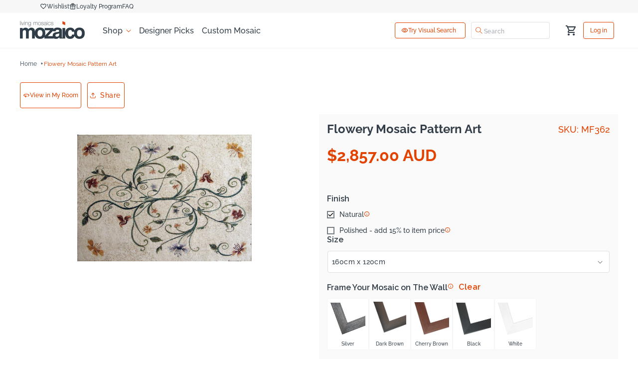

--- FILE ---
content_type: text/html; charset=utf-8
request_url: https://au.mozaico.com/products/mosaics-designs_rugs_flowery-mosaic-pattern-art_mf362
body_size: 72095
content:
<!doctype html>
<html class="js" lang="en">
  <head>
    <!-- Google tag (gtag.js) -->
<script async src="https://www.googletagmanager.com/gtag/js?id=AW-1070641720">
</script>
<script>
  window.dataLayer = window.dataLayer || [];
  function gtag(){dataLayer.push(arguments);}
  gtag('js', new Date());

  gtag('config', 'AW-1070641720');
</script>

    



     

     
      
    
    <script id="seona-js-plugin"  src="https://assets.usestyle.ai/seonajsplugin"></script>
    <script src="https://code.jquery.com/jquery-3.7.1.min.js" integrity="sha256-/JqT3SQfawRcv/BIHPThkBvs0OEvtFFmqPF/lYI/Cxo=" crossorigin="anonymous"></script>
    <!-- <script async data-src="https://www.googletagmanager.com/gtag/js?id=AW-1070641720"></script> -->
    
    <script>"Linux x86_64"==navigator.platform&&((YETT_BLACKLIST=[/moment/, /stationmade/, /yotpo/, /shopapps/, /buddha-megamenu.js/, /focus-visible.min.js/, /googletagmanager/, /chatra/, /init.msr.js/, /jquery.min.js/, /shopapps/, /directhomeconnection/, /options.js/, /recorder.msr.js/, /cdnhub/, /main/, /boomerang/, /facebook/, /storefront/, /google-analytics/,/pinimg/]),(function(t,e){"object"==typeof exports&&"undefined"!=typeof module?e(exports):"function"==typeof define&&define.amd?define(["exports"],e):e((t.yett={}))})(this,function(t){"use strict";var e={blacklist:window.YETT_BLACKLIST,whitelist:window.YETT_WHITELIST},r={blacklisted:[]},n=function(t,r){return(t&&(!r||"javascript/blocked"!==r)&&(!e.blacklist||e.blacklist.some(function(e){return e.test(t)}))&&(!e.whitelist||e.whitelist.every(function(e){return!e.test(t)})))},i=function(t){var r=t.getAttribute("src");return((e.blacklist&&e.blacklist.every(function(t){return!t.test(r)}))||(e.whitelist&&e.whitelist.some(function(t){return t.test(r)})))},c=new MutationObserver(function(t){t.forEach(function(t){for(var e=t.addedNodes,i=function(t){var i=e[t];if(1===i.nodeType&&"SCRIPT"===i.tagName){var c=i.src,o=i.type;n(c,o)&&(r.blacklisted.push(i.cloneNode()),(i.type="javascript/blocked"),i.addEventListener("beforescriptexecute",function t(e){"javascript/blocked"===i.getAttribute("type")&&e.preventDefault(),i.removeEventListener("beforescriptexecute",t)}),i.parentElement.removeChild(i))}},c=0;c<e.length;c++)
     i(c);})});c.observe(document.documentElement,{childList:!0,subtree:!0});var o=document.createElement;document.createElement=function(){for(var t=arguments.length,e=Array(t),r=0;r<t;r++)e[r]=arguments[r];if("script"!==e[0].toLowerCase())return o.bind(document).apply(void 0,e);var i=o.bind(document).apply(void 0,e),c=i.setAttribute.bind(i);return(Object.defineProperties(i,{src:{get:function(){return i.getAttribute("src")},set:function(t){return n(t,i.type)&&c("type","javascript/blocked"),c("src",t),!0},},type:{set:function(t){var e=n(i.src,i.type)?"javascript/blocked":t;return c("type",e),!0},},}),(i.setAttribute=function(t,e){"type"===t||"src"===t?(i[t]=e):HTMLScriptElement.prototype.setAttribute.call(i,t,e)}),i)};var a=function(t){if(Array.isArray(t)){for(var e=0,r=Array(t.length);e<t.length;e++)r[e]=t[e];return r}
    return Array.from(t)},l=new RegExp("[|\\{}()[\\]^$+*?.]","g");(t.unblock=function(){for(var t=arguments.length,n=Array(t),o=0;o<t;o++)n[o]=arguments[o];n.length<1?((e.blacklist=[]),(e.whitelist=[])):(e.blacklist&&(e.blacklist=e.blacklist.filter(function(t){return n.every(function(e){return!t.test(e)})})),e.whitelist&&(e.whitelist=[].concat(a(e.whitelist),a(n.map(function(t){var r=".*"+t.replace(l,"\\$&")+".*";return e.whitelist.find(function(t){return t.toString()===r.toString()})?null:new RegExp(r)}).filter(Boolean)))));for(var s=document.querySelectorAll('script[type="javascript/blocked"]'),u=0;u<s.length;u++){var p=s[u];i(p)&&((p.type="application/javascript"),r.blacklisted.push(p),p.parentElement.removeChild(p))}
    var d=0;[].concat(a(r.blacklisted)).forEach(function(t,e){if(i(t)){var n=document.createElement("script");n.setAttribute("src",t.src),n.setAttribute("type","application/javascript"),document.head.appendChild(n),r.blacklisted.splice(e-d,1),d++}}),e.blacklist&&e.blacklist.length<1&&c.disconnect()}),Object.defineProperty(t,"__esModule",{value:!0})}));</script>	<script src="//cdn.shopify.com/s/files/1/0693/0287/8457/files/global-script.js" type="text/javascript"></script>


    
    <link href="//au.mozaico.com/cdn/shop/t/44/assets/component-discounts.aio.min.css?v=128230006044103243181746874762" rel="stylesheet" type="text/css" media="all" />
    <link href="//au.mozaico.com/cdn/shop/t/44/assets/component-cart.aio.min.css?v=36004023186496344991746874762" rel="stylesheet" type="text/css" media="all" />
    <script type="text/javascript" src="https://edge.personalizer.io/storefront/2.0.0/js/shopify/storefront.min.js?key=t013y-ioe4iku8b8u6i6xc-lbwe1&shop=mozaico-art.myshopify.com"></script>
<script>
window.LimeSpot = window.LimeSpot === undefined ? {} : LimeSpot;
LimeSpot.PageInfo = { Type: "Product", Template: "product", ReferenceIdentifier: "1798525681764" };

LimeSpot.StoreInfo = { Theme: "New Theme - May 2025" };


LimeSpot.CartItems = [];
</script>





    <meta charset="utf-8">
    <meta http-equiv="X-UA-Compatible" content="IE=edge">
    <meta name="viewport" content="width=device-width,initial-scale=1">
    <meta name="viewport" content="width=device-width, initial-scale=1.0, maximum-scale=1.0, user-scalable=no" />
    <meta name="theme-color" content="">
    <link rel="canonical" href="https://au.mozaico.com/products/mosaics-designs_rugs_flowery-mosaic-pattern-art_mf362"><link rel="icon" type="image/png" href="//au.mozaico.com/cdn/shop/files/favicon.png?crop=center&height=32&v=1613688783&width=32"><link rel="preconnect" href="https://fonts.shopifycdn.com" crossorigin><title>
      Floral Mosaic Art Design for Home Décor
 &ndash; Mozaico Art</title>

    
      <meta name="description" content="Transform your space with our Flowery Mosaic Pattern Art! Featuring vibrant colors and intricate designs, this stunning artwork adds a touch of elegance and charm to any room. Perfect for home decor or as a thoughtful gift, elevate your surroundings with this exquisite piece today!">
    

    

<meta property="og:site_name" content="Mozaico Art">
<meta property="og:url" content="https://au.mozaico.com/products/mosaics-designs_rugs_flowery-mosaic-pattern-art_mf362">
<meta property="og:title" content="Floral Mosaic Art Design for Home Décor">
<meta property="og:type" content="product">
<meta property="og:description" content="Transform your space with our Flowery Mosaic Pattern Art! Featuring vibrant colors and intricate designs, this stunning artwork adds a touch of elegance and charm to any room. Perfect for home decor or as a thoughtful gift, elevate your surroundings with this exquisite piece today!"><meta property="og:image" content="http://au.mozaico.com/cdn/shop/products/MF362.jpg?v=1571991082">
  <meta property="og:image:secure_url" content="https://au.mozaico.com/cdn/shop/products/MF362.jpg?v=1571991082">
  <meta property="og:image:width" content="800">
  <meta property="og:image:height" content="583"><meta property="og:price:amount" content="2,857.00">
  <meta property="og:price:currency" content="AUD"><meta name="twitter:site" content="@MozaicoArt"><meta name="twitter:card" content="summary_large_image">
<meta name="twitter:title" content="Floral Mosaic Art Design for Home Décor">
<meta name="twitter:description" content="Transform your space with our Flowery Mosaic Pattern Art! Featuring vibrant colors and intricate designs, this stunning artwork adds a touch of elegance and charm to any room. Perfect for home decor or as a thoughtful gift, elevate your surroundings with this exquisite piece today!">

    <link
      rel="stylesheet"
      href="https://cdnjs.cloudflare.com/ajax/libs/font-awesome/4.7.0/css/font-awesome.css"
      integrity="sha512-5A8nwdMOWrSz20fDsjczgUidUBR8liPYU+WymTZP1lmY9G6Oc7HlZv156XqnsgNUzTyMefFTcsFH/tnJE/+xBg=="
      crossorigin="anonymous"
      referrerpolicy="no-referrer"
    >
    <script src="https://cdnjs.cloudflare.com/ajax/libs/moment.js/2.19.1/moment.min.js" type="text/javascript"></script>
     <script
      async
      type="text/javascript"
      src="https://cloud.wordlift.io/app/bootstrap.js"
    ></script>
  <!-- select2 for collection sort filter  -->
    <link href="https://cdn.jsdelivr.net/npm/select2@4.1.0-rc.0/dist/css/select2.min.css" rel="stylesheet" />
    <script src="https://cdn.jsdelivr.net/npm/select2@4.1.0-rc.0/dist/js/select2.min.js"></script>
    <!-- end select2 for collection sort filter  -->
    <!-- Findify script -->
    
    <!-- End Findify script -->

    
    <script src="//au.mozaico.com/cdn/shop/t/44/assets/constants.js?v=132983761750457495441746874762" defer="defer"></script>
    <script src="//au.mozaico.com/cdn/shop/t/44/assets/pubsub.js?v=158357773527763999511746874764" defer="defer"></script>
    <script src="//au.mozaico.com/cdn/shop/t/44/assets/global.js?v=134399111558905488611746874763" defer="defer"></script>
    <script src="//au.mozaico.com/cdn/shop/t/44/assets/details-disclosure.js?v=13653116266235556501746874762" defer="defer"></script>
    <script src="//au.mozaico.com/cdn/shop/t/44/assets/details-modal.js?v=118395102627437331741746874762" defer="defer"></script>
    <script src="//au.mozaico.com/cdn/shop/t/44/assets/search-form.js?v=133129549252120666541746874764" defer="defer"></script>
    
        <link rel="stylesheet" href="https://cdn.jsdelivr.net/npm/@fancyapps/fancybox@3.5.7/dist/jquery.fancybox.min.css">
        <script src="https://cdn.jsdelivr.net/npm/@fancyapps/fancybox@3.5.7/dist/jquery.fancybox.min.js"></script><script src="//au.mozaico.com/cdn/shop/t/44/assets/animations.js?v=88693664871331136111746874762" defer="defer"></script><script>window.performance && window.performance.mark && window.performance.mark('shopify.content_for_header.start');</script><meta id="shopify-digital-wallet" name="shopify-digital-wallet" content="/9217278052/digital_wallets/dialog">
<meta name="shopify-checkout-api-token" content="dbf651a0934bf627b7ff03c260571646">
<meta id="in-context-paypal-metadata" data-shop-id="9217278052" data-venmo-supported="false" data-environment="production" data-locale="en_US" data-paypal-v4="true" data-currency="AUD">
<link rel="alternate" type="application/json+oembed" href="https://au.mozaico.com/products/mosaics-designs_rugs_flowery-mosaic-pattern-art_mf362.oembed">
<script async="async" src="/checkouts/internal/preloads.js?locale=en-AU"></script>
<script id="shopify-features" type="application/json">{"accessToken":"dbf651a0934bf627b7ff03c260571646","betas":["rich-media-storefront-analytics"],"domain":"au.mozaico.com","predictiveSearch":true,"shopId":9217278052,"locale":"en"}</script>
<script>var Shopify = Shopify || {};
Shopify.shop = "mozaico-art.myshopify.com";
Shopify.locale = "en";
Shopify.currency = {"active":"AUD","rate":"1.0"};
Shopify.country = "AU";
Shopify.theme = {"name":"New Theme - May 2025","id":150635446529,"schema_name":"Dawn","schema_version":"15.2.0","theme_store_id":null,"role":"main"};
Shopify.theme.handle = "null";
Shopify.theme.style = {"id":null,"handle":null};
Shopify.cdnHost = "au.mozaico.com/cdn";
Shopify.routes = Shopify.routes || {};
Shopify.routes.root = "/";</script>
<script type="module">!function(o){(o.Shopify=o.Shopify||{}).modules=!0}(window);</script>
<script>!function(o){function n(){var o=[];function n(){o.push(Array.prototype.slice.apply(arguments))}return n.q=o,n}var t=o.Shopify=o.Shopify||{};t.loadFeatures=n(),t.autoloadFeatures=n()}(window);</script>
<script id="shop-js-analytics" type="application/json">{"pageType":"product"}</script>
<script defer="defer" async type="module" src="//au.mozaico.com/cdn/shopifycloud/shop-js/modules/v2/client.init-shop-cart-sync_BT-GjEfc.en.esm.js"></script>
<script defer="defer" async type="module" src="//au.mozaico.com/cdn/shopifycloud/shop-js/modules/v2/chunk.common_D58fp_Oc.esm.js"></script>
<script defer="defer" async type="module" src="//au.mozaico.com/cdn/shopifycloud/shop-js/modules/v2/chunk.modal_xMitdFEc.esm.js"></script>
<script type="module">
  await import("//au.mozaico.com/cdn/shopifycloud/shop-js/modules/v2/client.init-shop-cart-sync_BT-GjEfc.en.esm.js");
await import("//au.mozaico.com/cdn/shopifycloud/shop-js/modules/v2/chunk.common_D58fp_Oc.esm.js");
await import("//au.mozaico.com/cdn/shopifycloud/shop-js/modules/v2/chunk.modal_xMitdFEc.esm.js");

  window.Shopify.SignInWithShop?.initShopCartSync?.({"fedCMEnabled":true,"windoidEnabled":true});

</script>
<script>(function() {
  var isLoaded = false;
  function asyncLoad() {
    if (isLoaded) return;
    isLoaded = true;
    var urls = ["https:\/\/js.smile.io\/v1\/smile-shopify.js?shop=mozaico-art.myshopify.com","https:\/\/edge.personalizer.io\/storefront\/2.0.0\/js\/shopify\/storefront.min.js?key=t013y-ioe4iku8b8u6i6xc-lbwe1\u0026shop=mozaico-art.myshopify.com"];
    for (var i = 0; i < urls.length; i++) {
      var s = document.createElement('script');
      s.type = 'text/javascript';
      s.async = true;
      s.src = urls[i];
      var x = document.getElementsByTagName('script')[0];
      x.parentNode.insertBefore(s, x);
    }
  };
  if(window.attachEvent) {
    window.attachEvent('onload', asyncLoad);
  } else {
    window.addEventListener('load', asyncLoad, false);
  }
})();</script>
<script id="__st">var __st={"a":9217278052,"offset":-18000,"reqid":"596c0dea-b3c4-489e-9005-2792a9216c9e-1769044034","pageurl":"au.mozaico.com\/products\/mosaics-designs_rugs_flowery-mosaic-pattern-art_mf362","u":"48942f737ea4","p":"product","rtyp":"product","rid":1798525681764};</script>
<script>window.ShopifyPaypalV4VisibilityTracking = true;</script>
<script id="captcha-bootstrap">!function(){'use strict';const t='contact',e='account',n='new_comment',o=[[t,t],['blogs',n],['comments',n],[t,'customer']],c=[[e,'customer_login'],[e,'guest_login'],[e,'recover_customer_password'],[e,'create_customer']],r=t=>t.map((([t,e])=>`form[action*='/${t}']:not([data-nocaptcha='true']) input[name='form_type'][value='${e}']`)).join(','),a=t=>()=>t?[...document.querySelectorAll(t)].map((t=>t.form)):[];function s(){const t=[...o],e=r(t);return a(e)}const i='password',u='form_key',d=['recaptcha-v3-token','g-recaptcha-response','h-captcha-response',i],f=()=>{try{return window.sessionStorage}catch{return}},m='__shopify_v',_=t=>t.elements[u];function p(t,e,n=!1){try{const o=window.sessionStorage,c=JSON.parse(o.getItem(e)),{data:r}=function(t){const{data:e,action:n}=t;return t[m]||n?{data:e,action:n}:{data:t,action:n}}(c);for(const[e,n]of Object.entries(r))t.elements[e]&&(t.elements[e].value=n);n&&o.removeItem(e)}catch(o){console.error('form repopulation failed',{error:o})}}const l='form_type',E='cptcha';function T(t){t.dataset[E]=!0}const w=window,h=w.document,L='Shopify',v='ce_forms',y='captcha';let A=!1;((t,e)=>{const n=(g='f06e6c50-85a8-45c8-87d0-21a2b65856fe',I='https://cdn.shopify.com/shopifycloud/storefront-forms-hcaptcha/ce_storefront_forms_captcha_hcaptcha.v1.5.2.iife.js',D={infoText:'Protected by hCaptcha',privacyText:'Privacy',termsText:'Terms'},(t,e,n)=>{const o=w[L][v],c=o.bindForm;if(c)return c(t,g,e,D).then(n);var r;o.q.push([[t,g,e,D],n]),r=I,A||(h.body.append(Object.assign(h.createElement('script'),{id:'captcha-provider',async:!0,src:r})),A=!0)});var g,I,D;w[L]=w[L]||{},w[L][v]=w[L][v]||{},w[L][v].q=[],w[L][y]=w[L][y]||{},w[L][y].protect=function(t,e){n(t,void 0,e),T(t)},Object.freeze(w[L][y]),function(t,e,n,w,h,L){const[v,y,A,g]=function(t,e,n){const i=e?o:[],u=t?c:[],d=[...i,...u],f=r(d),m=r(i),_=r(d.filter((([t,e])=>n.includes(e))));return[a(f),a(m),a(_),s()]}(w,h,L),I=t=>{const e=t.target;return e instanceof HTMLFormElement?e:e&&e.form},D=t=>v().includes(t);t.addEventListener('submit',(t=>{const e=I(t);if(!e)return;const n=D(e)&&!e.dataset.hcaptchaBound&&!e.dataset.recaptchaBound,o=_(e),c=g().includes(e)&&(!o||!o.value);(n||c)&&t.preventDefault(),c&&!n&&(function(t){try{if(!f())return;!function(t){const e=f();if(!e)return;const n=_(t);if(!n)return;const o=n.value;o&&e.removeItem(o)}(t);const e=Array.from(Array(32),(()=>Math.random().toString(36)[2])).join('');!function(t,e){_(t)||t.append(Object.assign(document.createElement('input'),{type:'hidden',name:u})),t.elements[u].value=e}(t,e),function(t,e){const n=f();if(!n)return;const o=[...t.querySelectorAll(`input[type='${i}']`)].map((({name:t})=>t)),c=[...d,...o],r={};for(const[a,s]of new FormData(t).entries())c.includes(a)||(r[a]=s);n.setItem(e,JSON.stringify({[m]:1,action:t.action,data:r}))}(t,e)}catch(e){console.error('failed to persist form',e)}}(e),e.submit())}));const S=(t,e)=>{t&&!t.dataset[E]&&(n(t,e.some((e=>e===t))),T(t))};for(const o of['focusin','change'])t.addEventListener(o,(t=>{const e=I(t);D(e)&&S(e,y())}));const B=e.get('form_key'),M=e.get(l),P=B&&M;t.addEventListener('DOMContentLoaded',(()=>{const t=y();if(P)for(const e of t)e.elements[l].value===M&&p(e,B);[...new Set([...A(),...v().filter((t=>'true'===t.dataset.shopifyCaptcha))])].forEach((e=>S(e,t)))}))}(h,new URLSearchParams(w.location.search),n,t,e,['guest_login'])})(!0,!0)}();</script>
<script integrity="sha256-4kQ18oKyAcykRKYeNunJcIwy7WH5gtpwJnB7kiuLZ1E=" data-source-attribution="shopify.loadfeatures" defer="defer" src="//au.mozaico.com/cdn/shopifycloud/storefront/assets/storefront/load_feature-a0a9edcb.js" crossorigin="anonymous"></script>
<script data-source-attribution="shopify.dynamic_checkout.dynamic.init">var Shopify=Shopify||{};Shopify.PaymentButton=Shopify.PaymentButton||{isStorefrontPortableWallets:!0,init:function(){window.Shopify.PaymentButton.init=function(){};var t=document.createElement("script");t.src="https://au.mozaico.com/cdn/shopifycloud/portable-wallets/latest/portable-wallets.en.js",t.type="module",document.head.appendChild(t)}};
</script>
<script data-source-attribution="shopify.dynamic_checkout.buyer_consent">
  function portableWalletsHideBuyerConsent(e){var t=document.getElementById("shopify-buyer-consent"),n=document.getElementById("shopify-subscription-policy-button");t&&n&&(t.classList.add("hidden"),t.setAttribute("aria-hidden","true"),n.removeEventListener("click",e))}function portableWalletsShowBuyerConsent(e){var t=document.getElementById("shopify-buyer-consent"),n=document.getElementById("shopify-subscription-policy-button");t&&n&&(t.classList.remove("hidden"),t.removeAttribute("aria-hidden"),n.addEventListener("click",e))}window.Shopify?.PaymentButton&&(window.Shopify.PaymentButton.hideBuyerConsent=portableWalletsHideBuyerConsent,window.Shopify.PaymentButton.showBuyerConsent=portableWalletsShowBuyerConsent);
</script>
<script data-source-attribution="shopify.dynamic_checkout.cart.bootstrap">document.addEventListener("DOMContentLoaded",(function(){function t(){return document.querySelector("shopify-accelerated-checkout-cart, shopify-accelerated-checkout")}if(t())Shopify.PaymentButton.init();else{new MutationObserver((function(e,n){t()&&(Shopify.PaymentButton.init(),n.disconnect())})).observe(document.body,{childList:!0,subtree:!0})}}));
</script>
<link id="shopify-accelerated-checkout-styles" rel="stylesheet" media="screen" href="https://au.mozaico.com/cdn/shopifycloud/portable-wallets/latest/accelerated-checkout-backwards-compat.css" crossorigin="anonymous">
<style id="shopify-accelerated-checkout-cart">
        #shopify-buyer-consent {
  margin-top: 1em;
  display: inline-block;
  width: 100%;
}

#shopify-buyer-consent.hidden {
  display: none;
}

#shopify-subscription-policy-button {
  background: none;
  border: none;
  padding: 0;
  text-decoration: underline;
  font-size: inherit;
  cursor: pointer;
}

#shopify-subscription-policy-button::before {
  box-shadow: none;
}

      </style>
<script id="sections-script" data-sections="header" defer="defer" src="//au.mozaico.com/cdn/shop/t/44/compiled_assets/scripts.js?v=6035"></script>
<script>window.performance && window.performance.mark && window.performance.mark('shopify.content_for_header.end');</script>
    
    
        
          <title>Floral Mosaic Art Design for Home Décor</title>
        
      
    
    
      
        <meta name="description" content="Transform your space with our Flowery Mosaic Pattern Art! Featuring vibrant colors and intricate designs, this stunning artwork adds a touch of elegance and charm to any room. Perfect for home decor or as a thoughtful gift, elevate your surroundings with this exquisite piece today!">
      
    
     <script data-obct type="text/javascript">
      /** DO NOT MODIFY THIS CODE**/
      !function(_window, _document) {
        var OB_ADV_ID = '0062cf59d865f919ad8754fba8f2c7c98f';
        if (_window.obApi) {
          var toArray = function(object) {
            return Object.prototype.toString.call(object) === '[object Array]' ? object : [object];
          };
          _window.obApi.marketerId = toArray(_window.obApi.marketerId).concat(toArray(OB_ADV_ID));
          return;
        }
        var api = _window.obApi = function() {
          api.dispatch ? api.dispatch.apply(api, arguments) : api.queue.push(arguments);
        };
        api.version = '1.1';
        api.loaded = true;
        api.marketerId = OB_ADV_ID;
        api.queue = [];
        var tag = _document.createElement('script');
        tag.async = true;
        tag.src = '//amplify.outbrain.com/cp/obtp.js';
        tag.type = 'text/javascript';
        var script = _document.getElementsByTagName('script')[0];
        script.parentNode.insertBefore(tag, script);
      }(window, document);

      obApi('track', 'Content view');
      obApi('track', 'PAGE_VIEW');
    </script>

    <style data-shopify>
      @font-face {
  font-family: Raleway;
  font-weight: 500;
  font-style: normal;
  font-display: swap;
  src: url("//au.mozaico.com/cdn/fonts/raleway/raleway_n5.0f898fcb9d16ae9a622ce7e706bb26c4a01b5028.woff2") format("woff2"),
       url("//au.mozaico.com/cdn/fonts/raleway/raleway_n5.c754eb57a4de1b66b11f20a04a7e3f1462e000f4.woff") format("woff");
}

      @font-face {
  font-family: Raleway;
  font-weight: 700;
  font-style: normal;
  font-display: swap;
  src: url("//au.mozaico.com/cdn/fonts/raleway/raleway_n7.740cf9e1e4566800071db82eeca3cca45f43ba63.woff2") format("woff2"),
       url("//au.mozaico.com/cdn/fonts/raleway/raleway_n7.84943791ecde186400af8db54cf3b5b5e5049a8f.woff") format("woff");
}

      @font-face {
  font-family: Raleway;
  font-weight: 500;
  font-style: italic;
  font-display: swap;
  src: url("//au.mozaico.com/cdn/fonts/raleway/raleway_i5.7c1179a63f760a1745604b586a712edb951beff6.woff2") format("woff2"),
       url("//au.mozaico.com/cdn/fonts/raleway/raleway_i5.0c656ad447ea049e85281d48394058c7bfca3cd7.woff") format("woff");
}

      @font-face {
  font-family: Raleway;
  font-weight: 700;
  font-style: italic;
  font-display: swap;
  src: url("//au.mozaico.com/cdn/fonts/raleway/raleway_i7.6d68e3c55f3382a6b4f1173686f538d89ce56dbc.woff2") format("woff2"),
       url("//au.mozaico.com/cdn/fonts/raleway/raleway_i7.ed82a5a5951418ec5b6b0a5010cb65216574b2bd.woff") format("woff");
}

      @font-face {
  font-family: Raleway;
  font-weight: 700;
  font-style: normal;
  font-display: swap;
  src: url("//au.mozaico.com/cdn/fonts/raleway/raleway_n7.740cf9e1e4566800071db82eeca3cca45f43ba63.woff2") format("woff2"),
       url("//au.mozaico.com/cdn/fonts/raleway/raleway_n7.84943791ecde186400af8db54cf3b5b5e5049a8f.woff") format("woff");
}


      
        :root,
        .color-scheme-1 {
          --color-background: 255,255,255;
        
          --gradient-background: #ffffff;
        

        

        --color-foreground: 92,102,112;
        --color-background-contrast: 191,191,191;
        --color-shadow: 18,18,18;
        --color-button: 226,67,1;
        --color-button-text: 255,255,255;
        --color-secondary-button: 255,255,255;
        --color-secondary-button-text: 226,67,1;
        --color-link: 226,67,1;
        --color-badge-foreground: 92,102,112;
        --color-badge-background: 255,255,255;
        --color-badge-border: 92,102,112;
        --payment-terms-background-color: rgb(255 255 255);
        --heading-color:51,62,72;
      }
      
        
        .color-scheme-2 {
          --color-background: 243,243,243;
        
          --gradient-background: #f3f3f3;
        

        

        --color-foreground: 18,18,18;
        --color-background-contrast: 179,179,179;
        --color-shadow: 18,18,18;
        --color-button: 18,18,18;
        --color-button-text: 243,243,243;
        --color-secondary-button: 243,243,243;
        --color-secondary-button-text: 18,18,18;
        --color-link: 18,18,18;
        --color-badge-foreground: 18,18,18;
        --color-badge-background: 243,243,243;
        --color-badge-border: 18,18,18;
        --payment-terms-background-color: rgb(243 243 243);
        --heading-color:18,18,18;
      }
      
        
        .color-scheme-3 {
          --color-background: 36,40,51;
        
          --gradient-background: #242833;
        

        

        --color-foreground: 255,255,255;
        --color-background-contrast: 47,52,66;
        --color-shadow: 18,18,18;
        --color-button: 255,255,255;
        --color-button-text: 0,0,0;
        --color-secondary-button: 36,40,51;
        --color-secondary-button-text: 255,255,255;
        --color-link: 255,255,255;
        --color-badge-foreground: 255,255,255;
        --color-badge-background: 36,40,51;
        --color-badge-border: 255,255,255;
        --payment-terms-background-color: rgb(36 40 51);
        --heading-color:18,18,18;
      }
      
        
        .color-scheme-4 {
          --color-background: 51,62,72;
        
          --gradient-background: #333e48;
        

        

        --color-foreground: 255,255,255;
        --color-background-contrast: 62,75,87;
        --color-shadow: 18,18,18;
        --color-button: 255,255,255;
        --color-button-text: 18,18,18;
        --color-secondary-button: 51,62,72;
        --color-secondary-button-text: 255,255,255;
        --color-link: 255,255,255;
        --color-badge-foreground: 255,255,255;
        --color-badge-background: 51,62,72;
        --color-badge-border: 255,255,255;
        --payment-terms-background-color: rgb(51 62 72);
        --heading-color:255,255,255;
      }
      
        
        .color-scheme-5 {
          --color-background: 255,255,255;
        
          --gradient-background: #ffffff;
        

        

        --color-foreground: 255,255,255;
        --color-background-contrast: 191,191,191;
        --color-shadow: 18,18,18;
        --color-button: 226,67,1;
        --color-button-text: 255,255,255;
        --color-secondary-button: 255,255,255;
        --color-secondary-button-text: 255,255,255;
        --color-link: 255,255,255;
        --color-badge-foreground: 255,255,255;
        --color-badge-background: 255,255,255;
        --color-badge-border: 255,255,255;
        --payment-terms-background-color: rgb(255 255 255);
        --heading-color:255,255,255;
      }
      
        
        .color-scheme-25bd7675-f5e7-46ff-9767-d03910770f14 {
          --color-background: 226,67,1;
        
          --gradient-background: #e24301;
        

        

        --color-foreground: 255,255,255;
        --color-background-contrast: 99,29,0;
        --color-shadow: 18,18,18;
        --color-button: 255,255,255;
        --color-button-text: 226,67,1;
        --color-secondary-button: 226,67,1;
        --color-secondary-button-text: 255,255,255;
        --color-link: 255,255,255;
        --color-badge-foreground: 255,255,255;
        --color-badge-background: 226,67,1;
        --color-badge-border: 255,255,255;
        --payment-terms-background-color: rgb(226 67 1);
        --heading-color:255,255,255;
      }
      
        
        .color-scheme-0e32036d-a71b-466b-8297-05e5483bbc5b {
          --color-background: 247,247,247;
        
          --gradient-background: #f7f7f7;
        

        

        --color-foreground: 92,102,112;
        --color-background-contrast: 183,183,183;
        --color-shadow: 18,18,18;
        --color-button: 226,67,1;
        --color-button-text: 255,255,255;
        --color-secondary-button: 247,247,247;
        --color-secondary-button-text: 226,67,1;
        --color-link: 226,67,1;
        --color-badge-foreground: 92,102,112;
        --color-badge-background: 247,247,247;
        --color-badge-border: 92,102,112;
        --payment-terms-background-color: rgb(247 247 247);
        --heading-color:51,62,72;
      }
      
        
        .color-scheme-5da61c9c-f75b-4b2a-871e-c5fac972c1fc {
          --color-background: 252,236,230;
        
          --gradient-background: #fcece6;
        

        

        --color-foreground: 51,62,72;
        --color-background-contrast: 238,149,116;
        --color-shadow: 18,18,18;
        --color-button: 226,67,1;
        --color-button-text: 255,255,255;
        --color-secondary-button: 252,236,230;
        --color-secondary-button-text: 226,67,1;
        --color-link: 226,67,1;
        --color-badge-foreground: 51,62,72;
        --color-badge-background: 252,236,230;
        --color-badge-border: 51,62,72;
        --payment-terms-background-color: rgb(252 236 230);
        --heading-color:51,62,72;
      }
      

      body, .color-scheme-1, .color-scheme-2, .color-scheme-3, .color-scheme-4, .color-scheme-5, .color-scheme-25bd7675-f5e7-46ff-9767-d03910770f14, .color-scheme-0e32036d-a71b-466b-8297-05e5483bbc5b, .color-scheme-5da61c9c-f75b-4b2a-871e-c5fac972c1fc {
        /* color: rgba(var(--color-foreground), 0.75); */
        color: rgba(var(--color-foreground));
        background-color: rgb(var(--color-background));
      }

      :root {
        --font-body-family: Raleway, sans-serif;
        --font-body-style: normal;
        --font-body-weight: 500;
        --font-body-weight-bold: 800;

        --font-heading-family: Raleway, sans-serif;
        --font-heading-style: normal;
        --font-heading-weight: 700;

        --font-body-scale: 1.0;
        --font-heading-scale: 1.0;

        --media-padding: px;
        --media-border-opacity: 0.05;
        --media-border-width: 1px;
        --media-radius: 0px;
        --media-shadow-opacity: 0.0;
        --media-shadow-horizontal-offset: 0px;
        --media-shadow-vertical-offset: 4px;
        --media-shadow-blur-radius: 5px;
        --media-shadow-visible: 0;

        --page-width: 124rem;
        --page-width-margin: 0rem;

        --product-card-image-padding: 0.0rem;
        --product-card-corner-radius: 0.0rem;
        --product-card-text-alignment: left;
        --product-card-border-width: 0.0rem;
        --product-card-border-opacity: 0.1;
        --product-card-shadow-opacity: 0.0;
        --product-card-shadow-visible: 0;
        --product-card-shadow-horizontal-offset: 0.0rem;
        --product-card-shadow-vertical-offset: 0.4rem;
        --product-card-shadow-blur-radius: 0.5rem;

        --collection-card-image-padding: 0.0rem;
        --collection-card-corner-radius: 0.0rem;
        --collection-card-text-alignment: left;
        --collection-card-border-width: 0.0rem;
        --collection-card-border-opacity: 0.1;
        --collection-card-shadow-opacity: 0.0;
        --collection-card-shadow-visible: 0;
        --collection-card-shadow-horizontal-offset: 0.0rem;
        --collection-card-shadow-vertical-offset: 0.4rem;
        --collection-card-shadow-blur-radius: 0.5rem;

        --blog-card-image-padding: 0.0rem;
        --blog-card-corner-radius: 0.0rem;
        --blog-card-text-alignment: left;
        --blog-card-border-width: 0.0rem;
        --blog-card-border-opacity: 0.1;
        --blog-card-shadow-opacity: 0.0;
        --blog-card-shadow-visible: 0;
        --blog-card-shadow-horizontal-offset: 0.0rem;
        --blog-card-shadow-vertical-offset: 0.4rem;
        --blog-card-shadow-blur-radius: 0.5rem;

        --badge-corner-radius: 4.0rem;

        --popup-border-width: 1px;
        --popup-border-opacity: 0.1;
        --popup-corner-radius: 0px;
        --popup-shadow-opacity: 0.05;
        --popup-shadow-horizontal-offset: 0px;
        --popup-shadow-vertical-offset: 4px;
        --popup-shadow-blur-radius: 5px;

        --drawer-border-width: 1px;
        --drawer-border-opacity: 0.1;
        --drawer-shadow-opacity: 0.0;
        --drawer-shadow-horizontal-offset: 0px;
        --drawer-shadow-vertical-offset: 4px;
        --drawer-shadow-blur-radius: 5px;

        --spacing-sections-desktop: 0px;
        --spacing-sections-mobile: 0px;

        --grid-desktop-vertical-spacing: 8px;
        --grid-desktop-horizontal-spacing: 8px;
        --grid-mobile-vertical-spacing: 4px;
        --grid-mobile-horizontal-spacing: 4px;

        --text-boxes-border-opacity: 0.1;
        --text-boxes-border-width: 0px;
        --text-boxes-radius: 0px;
        --text-boxes-shadow-opacity: 0.0;
        --text-boxes-shadow-visible: 0;
        --text-boxes-shadow-horizontal-offset: 0px;
        --text-boxes-shadow-vertical-offset: 4px;
        --text-boxes-shadow-blur-radius: 5px;

        --buttons-radius: 0px;
        --buttons-radius-outset: 0px;
        --buttons-border-width: 1px;
        --buttons-border-opacity: 1.0;
        --buttons-shadow-opacity: 0.0;
        --buttons-shadow-visible: 0;
        --buttons-shadow-horizontal-offset: 0px;
        --buttons-shadow-vertical-offset: 4px;
        --buttons-shadow-blur-radius: 5px;
        --buttons-border-offset: 0px;

        --inputs-radius: 0px;
        --inputs-border-width: 1px;
        --inputs-border-opacity: 0.55;
        --inputs-shadow-opacity: 0.0;
        --inputs-shadow-horizontal-offset: 0px;
        --inputs-margin-offset: 0px;
        --inputs-shadow-vertical-offset: 4px;
        --inputs-shadow-blur-radius: 5px;
        --inputs-radius-outset: 0px;

        --variant-pills-radius: 40px;
        --variant-pills-border-width: 1px;
        --variant-pills-border-opacity: 0.55;
        --variant-pills-shadow-opacity: 0.0;
        --variant-pills-shadow-horizontal-offset: 0px;
        --variant-pills-shadow-vertical-offset: 4px;
        --variant-pills-shadow-blur-radius: 5px;
      }

      *,
      *::before,
      *::after {
        box-sizing: inherit;
      }

      html {
        box-sizing: border-box;
        font-size: calc(var(--font-body-scale) * 62.5%);
        height: 100%;
      }

      body {
        display: grid;
        grid-template-rows: auto auto 1fr auto;
        grid-template-columns: 100%;
        min-height: 100%;
        margin: 0;
        font-size: 1.5rem;
        letter-spacing: 0.06rem;
        line-height: calc(1 + 0.8 / var(--font-body-scale));
        font-family: var(--font-body-family);
        font-style: var(--font-body-style);
        font-weight: var(--font-body-weight);
      }

      @media screen and (min-width: 750px) {
        body {
          font-size: 1.6rem;
        }
      }
    </style>

    <link href="//au.mozaico.com/cdn/shop/t/44/assets/base.css?v=107858073827078681461746874762" rel="stylesheet" type="text/css" media="all" />
    <link href="//au.mozaico.com/cdn/shop/t/44/assets/custom-style.css?v=70228197929994233391751448743" rel="stylesheet" type="text/css" media="all" />
    <link href="//au.mozaico.com/cdn/shop/t/44/assets/theme-style.css?v=77337497811413506091746874764" rel="stylesheet" type="text/css" media="all" />
    <link href="//au.mozaico.com/cdn/shop/t/44/assets/feedback.css?v=124400929780359914021746874762" rel="stylesheet" type="text/css" media="all" />
    <link rel="stylesheet" href="//au.mozaico.com/cdn/shop/t/44/assets/component-cart-items.css?v=123238115697927560811746874762" media="print" onload="this.media='all'"><link href="//au.mozaico.com/cdn/shop/t/44/assets/component-cart-drawer.css?v=112801333748515159671746874762" rel="stylesheet" type="text/css" media="all" />
      <link href="//au.mozaico.com/cdn/shop/t/44/assets/component-cart.css?v=164708765130180853531746874762" rel="stylesheet" type="text/css" media="all" />
      <link href="//au.mozaico.com/cdn/shop/t/44/assets/component-totals.css?v=15906652033866631521746874762" rel="stylesheet" type="text/css" media="all" />
      <link href="//au.mozaico.com/cdn/shop/t/44/assets/component-price.css?v=70172745017360139101746874762" rel="stylesheet" type="text/css" media="all" />
      <link href="//au.mozaico.com/cdn/shop/t/44/assets/component-discounts.css?v=152760482443307489271746874762" rel="stylesheet" type="text/css" media="all" />

      <link rel="preload" as="font" href="//au.mozaico.com/cdn/fonts/raleway/raleway_n5.0f898fcb9d16ae9a622ce7e706bb26c4a01b5028.woff2" type="font/woff2" crossorigin>
      

      <link rel="preload" as="font" href="//au.mozaico.com/cdn/fonts/raleway/raleway_n7.740cf9e1e4566800071db82eeca3cca45f43ba63.woff2" type="font/woff2" crossorigin>
      
<link href="//au.mozaico.com/cdn/shop/t/44/assets/component-localization-form.css?v=170315343355214948141746874762" rel="stylesheet" type="text/css" media="all" />
      <script src="//au.mozaico.com/cdn/shop/t/44/assets/localization-form.js?v=144176611646395275351746874763" defer="defer"></script><link
        rel="stylesheet"
        href="//au.mozaico.com/cdn/shop/t/44/assets/component-predictive-search.css?v=26727959288931861431746874762"
        media="print"
        onload="this.media='all'"
      >

    
      

      
<link rel="stylesheet" href="https://cdn.jsdelivr.net/npm/@fancyapps/ui@5.0/dist/fancybox/fancybox.css">
<script src="https://cdn.jsdelivr.net/npm/@fancyapps/ui@5.0/dist/fancybox/fancybox.umd.js"></script>
<script>
setTimeout(function() {
    Fancybox.bind("[data-fancybox]", {
        // Your custom options
    });
}, 2000); // Timeout set to 2000 milliseconds (2 seconds)

</script>

    

    <script>
      if (Shopify.designMode) {
        document.documentElement.classList.add('shopify-design-mode');
      }
    </script>
    <!-- Stamped -->

<script>function myInit(){ StampedFn.init({ 
apiKey: 'pubkey-tlL8MINv39CH87fA3TNnB8l9qUvtp4',
sId: '34788' }); }</script>


<script async onload="myInit()" type="text/javascript" src="
https://cdn1.stamped.io/files/widget.min.js
"></script>

<!-- End Stamped -->
    <!-- Begin 33Across SiteCTRL -->
      <script>
        var Tynt = Tynt || [];
        Tynt.push('cBOJ_urxmr6yk5aKlId8sQ');
        (function() {
          var h,
            s = document.createElement('script');
          s.dataset.src = 'https://cdn.tynt.com/ti.js';
          h = document.getElementsByTagName('script')[0];
          h.parentNode.insertBefore(s, h);
        })();
      </script>
      <!-- End 33Across SiteCTRL -->
       
      <script defer src="https://conditional-redirect.spicegems.com/js/scripttags/mozaico111/static/country-redirect.js?shop=mozaico111" type="text/javascript"></script>

     <script>
        var getInsLoc = window.location.href;

        if (getInsLoc.indexOf('get-inspired/bathroom') > -1) {
          window.location.href = 'https://www.mozaico.com/pages/get-inspired-bathroom';
        } else if (getInsLoc.indexOf('get-inspired/indoor') > -1) {
          window.location.href = 'https://www.mozaico.com/pages/get-inspired-indoor';
        } else if (getInsLoc.indexOf('get-inspired/kitchen') > -1) {
          window.location.href = 'https://www.mozaico.com/pages/get-inspired-kitchen';
        } else if (getInsLoc.indexOf('get-inspired/religious') > -1) {
          window.location.href = 'https://www.mozaico.com/pages/get-inspired-religious';
        } else if (getInsLoc.indexOf('get-inspired/outdoor') > -1) {
          window.location.href = 'https://www.mozaico.com/pages/get-inspired-outdoor';
        } else if (getInsLoc.indexOf('get-inspired/pools') > -1) {
          window.location.href = 'https://www.mozaico.com/pages/get-inspired-pools';
        } else if (getInsLoc.indexOf('get-inspired/commercial') > -1) {
          window.location.href = 'https://www.mozaico.com/pages/get-inspired-commercial';
        }
      </script>
      <script>
        $(document).ready(function() {
            $('#custom-project-main-data-section').html($('#cus-projects-page-content').html());
        });

      </script>
    
      
    
    <meta name="msvalidate.01" content="2D3966CB0EFBEF9224E9FC2031AD121A">

    

    

    <link rel="preconnect" href="//cdn.shopify.com">
    <!-- Google Search Console -->
    <meta name="google-site-verification" content="PtkBd4LhF4w63MwLFap9h7TAOhAmrhOCgTPf6tnD2js"><!-- Adsense -->
    <script
      data-ad-client="ca-pub-9657118189298049"
      async
      data-src="https://pagead2.googlesyndication.com/pagead/js/adsbygoogle.js"
    ></script>
    <!-- tracking codes header ends -->
<script>
  // if (window.location.pathname === "/pages/customize-your-mosaic") {
  //   window.location.href = "/pages/custom-mosaics-new";
  // }
  // if (window.location.pathname === "/pages/custom-mosaics-new") {
  //   window.location.href = "/pages/customize-your-mosaic";
  // }
  if (window.location.pathname === "/collections/mosaic-art-for-sale") {
    window.location.href = "https://au.mozaico.com/";
  }
  if (window.location.pathname === "/pages/aaa-test") {
    window.location.href = "https://au.mozaico.com/";
  }
</script>
    <link rel="stylesheet" href="//au.mozaico.com/cdn/shop/t/44/assets/mw-form.css?v=145146153796253458211749106142" preload>
    

    <script src="https://www.google.com/recaptcha/api.js?render=6Ld8JrsrAAAAAOjfI0ID--L78KfeXtoCJYpVKH6l"></script>

  <!-- BEGIN app block: shopify://apps/klaviyo-email-marketing-sms/blocks/klaviyo-onsite-embed/2632fe16-c075-4321-a88b-50b567f42507 -->












  <script async src="https://static.klaviyo.com/onsite/js/Y8PbNA/klaviyo.js?company_id=Y8PbNA"></script>
  <script>!function(){if(!window.klaviyo){window._klOnsite=window._klOnsite||[];try{window.klaviyo=new Proxy({},{get:function(n,i){return"push"===i?function(){var n;(n=window._klOnsite).push.apply(n,arguments)}:function(){for(var n=arguments.length,o=new Array(n),w=0;w<n;w++)o[w]=arguments[w];var t="function"==typeof o[o.length-1]?o.pop():void 0,e=new Promise((function(n){window._klOnsite.push([i].concat(o,[function(i){t&&t(i),n(i)}]))}));return e}}})}catch(n){window.klaviyo=window.klaviyo||[],window.klaviyo.push=function(){var n;(n=window._klOnsite).push.apply(n,arguments)}}}}();</script>

  
    <script id="viewed_product">
      if (item == null) {
        var _learnq = _learnq || [];

        var MetafieldReviews = null
        var MetafieldYotpoRating = null
        var MetafieldYotpoCount = null
        var MetafieldLooxRating = null
        var MetafieldLooxCount = null
        var okendoProduct = null
        var okendoProductReviewCount = null
        var okendoProductReviewAverageValue = null
        try {
          // The following fields are used for Customer Hub recently viewed in order to add reviews.
          // This information is not part of __kla_viewed. Instead, it is part of __kla_viewed_reviewed_items
          MetafieldReviews = {};
          MetafieldYotpoRating = null
          MetafieldYotpoCount = null
          MetafieldLooxRating = null
          MetafieldLooxCount = null

          okendoProduct = null
          // If the okendo metafield is not legacy, it will error, which then requires the new json formatted data
          if (okendoProduct && 'error' in okendoProduct) {
            okendoProduct = null
          }
          okendoProductReviewCount = okendoProduct ? okendoProduct.reviewCount : null
          okendoProductReviewAverageValue = okendoProduct ? okendoProduct.reviewAverageValue : null
        } catch (error) {
          console.error('Error in Klaviyo onsite reviews tracking:', error);
        }

        var item = {
          Name: "Flowery Mosaic Pattern Art",
          ProductID: 1798525681764,
          Categories: ["All Products","Floors","Flower Mosaics","Rugs"],
          ImageURL: "https://au.mozaico.com/cdn/shop/products/MF362_grande.jpg?v=1571991082",
          URL: "https://au.mozaico.com/products/mosaics-designs_rugs_flowery-mosaic-pattern-art_mf362",
          Brand: "Mozaico",
          Price: "$2,857.00",
          Value: "2,857.00",
          CompareAtPrice: "$13,487.00"
        };
        _learnq.push(['track', 'Viewed Product', item]);
        _learnq.push(['trackViewedItem', {
          Title: item.Name,
          ItemId: item.ProductID,
          Categories: item.Categories,
          ImageUrl: item.ImageURL,
          Url: item.URL,
          Metadata: {
            Brand: item.Brand,
            Price: item.Price,
            Value: item.Value,
            CompareAtPrice: item.CompareAtPrice
          },
          metafields:{
            reviews: MetafieldReviews,
            yotpo:{
              rating: MetafieldYotpoRating,
              count: MetafieldYotpoCount,
            },
            loox:{
              rating: MetafieldLooxRating,
              count: MetafieldLooxCount,
            },
            okendo: {
              rating: okendoProductReviewAverageValue,
              count: okendoProductReviewCount,
            }
          }
        }]);
      }
    </script>
  




  <script>
    window.klaviyoReviewsProductDesignMode = false
  </script>







<!-- END app block --><!-- BEGIN app block: shopify://apps/seo-manager-venntov/blocks/seomanager/c54c366f-d4bb-4d52-8d2f-dd61ce8e7e12 --><!-- BEGIN app snippet: SEOManager4 -->
<meta name='seomanager' content='4.0.5' /> 


<script>
	function sm_htmldecode(str) {
		var txt = document.createElement('textarea');
		txt.innerHTML = str;
		return txt.value;
	}

	var venntov_title = sm_htmldecode("Floral Mosaic Art Design for Home Décor");
	var venntov_description = sm_htmldecode("Transform your space with our Flowery Mosaic Pattern Art! Featuring vibrant colors and intricate designs, this stunning artwork adds a touch of elegance and charm to any room. Perfect for home decor or as a thoughtful gift, elevate your surroundings with this exquisite piece today!");
	
	if (venntov_title != '') {
		document.title = venntov_title;	
	}
	else {
		document.title = "Floral Mosaic Art Design for Home Décor";	
	}

	if (document.querySelector('meta[name="description"]') == null) {
		var venntov_desc = document.createElement('meta');
		venntov_desc.name = "description";
		venntov_desc.content = venntov_description;
		var venntov_head = document.head;
		venntov_head.appendChild(venntov_desc);
	} else {
		document.querySelector('meta[name="description"]').setAttribute("content", venntov_description);
	}
</script>

<script>
	var venntov_robotVals = "index, follow, max-image-preview:large, max-snippet:-1, max-video-preview:-1";
	if (venntov_robotVals !== "") {
		document.querySelectorAll("[name='robots']").forEach(e => e.remove());
		var venntov_robotMeta = document.createElement('meta');
		venntov_robotMeta.name = "robots";
		venntov_robotMeta.content = venntov_robotVals;
		var venntov_head = document.head;
		venntov_head.appendChild(venntov_robotMeta);
	}
</script>

<script>
	var venntov_googleVals = "";
	if (venntov_googleVals !== "") {
		document.querySelectorAll("[name='google']").forEach(e => e.remove());
		var venntov_googleMeta = document.createElement('meta');
		venntov_googleMeta.name = "google";
		venntov_googleMeta.content = venntov_googleVals;
		var venntov_head = document.head;
		venntov_head.appendChild(venntov_googleMeta);
	}
	</script><meta name="google-site-verification" content="PtkBd4LhF4w63MwLFap9h7TAOhAmrhOCgTPf6tnD2js" />
	<!-- JSON-LD support -->
			<script type="application/ld+json">
			{
				"@context": "https://schema.org",
				"@id": "https://au.mozaico.com/products/mosaics-designs_rugs_flowery-mosaic-pattern-art_mf362",
				"@type": "Product","sku": "MF362","mpn": "MF362","brand": {
					"@type": "Brand",
					"name": "Mozaico"
				},
				"description": "Introducing our exquisite Flowery Mosaic Pattern Art, a stunning decorative piece that transcends traditional artistry to bring elegance and charm to any space. This meticulously handcrafted artwork features a vibrant and intricate floral mosaic design, artfully crafted from high-quality marble. Each piece is a testament to skilled craftsmanship, ensuring that no two mosaics are alike, making your art truly unique.Perfect for enhancing the aesthetic of your home or office, this versatile art piece can be used in various ways. Whether you choose to adorn your wall with it for a breathtaking focal point or to lay it down as a captivating floor inlay rug, the Flowery Mosaic Pattern Art complements any interior style, from modern to classical.The rich colors and detailed design of the floral pattern evoke a sense of nature’s beauty, bringing the tranquility of a blooming garden into your living space. This art piece not only serves as a visual delight but also adds a touch of sophistication and warmth to your environment.Crafted to last, our marble mosaic is not only beautiful but durable, making it an ideal choice for both indoor and outdoor use. Whether placed in a sunny foyer, an elegant dining area, or a serene garden, it withstands the test of time while retaining its stunning allure.Bring home the beauty of our Flowery Mosaic Pattern Art today and transform your space into a beautiful sanctuary that celebrates the artistry of nature. Perfect as a gift for art enthusiasts, homeowners, or anyone who appreciates fine craftsmanship, this decorative piece is sure to be a cherished addition to any collection. Experience the harmony of art and nature with this gorgeous floral mosaic.",
				"url": "https://au.mozaico.com/products/mosaics-designs_rugs_flowery-mosaic-pattern-art_mf362",
				"name": "Flowery Mosaic Pattern Art","image": "https://au.mozaico.com/cdn/shop/products/MF362.jpg?v=1571991082&width=1024","offers": [{
							"@type": "Offer",
							"availability": "https://schema.org/InStock",
							"itemCondition": "https://schema.org/NewCondition",
							"priceCurrency": "AUD",
							"price": "2857.00",
							"priceValidUntil": "2027-01-21",
							"url": "https://au.mozaico.com/products/mosaics-designs_rugs_flowery-mosaic-pattern-art_mf362?variant=30404664852580",
							"checkoutPageURLTemplate": "https://au.mozaico.com/cart/add?id=30404664852580&quantity=1",
								"image": "https://au.mozaico.com/cdn/shop/products/MF362.jpg?v=1571991082&width=1024",
							"mpn": "MF362",
								"sku": "MF362",
							"seller": {
								"@type": "Organization",
								"name": "Mozaico Art"
							}
						},{
							"@type": "Offer",
							"availability": "https://schema.org/InStock",
							"itemCondition": "https://schema.org/NewCondition",
							"priceCurrency": "AUD",
							"price": "3306.00",
							"priceValidUntil": "2027-01-21",
							"url": "https://au.mozaico.com/products/mosaics-designs_rugs_flowery-mosaic-pattern-art_mf362?variant=30404664885348",
							"checkoutPageURLTemplate": "https://au.mozaico.com/cart/add?id=30404664885348&quantity=1",
								"image": "https://au.mozaico.com/cdn/shop/products/MF362.jpg?v=1571991082&width=1024",
							"mpn": "MF362_160x120_With frame",
								"sku": "MF362_160x120_With frame",
							"seller": {
								"@type": "Organization",
								"name": "Mozaico Art"
							}
						},{
							"@type": "Offer",
							"availability": "https://schema.org/InStock",
							"itemCondition": "https://schema.org/NewCondition",
							"priceCurrency": "AUD",
							"price": "3287.00",
							"priceValidUntil": "2027-01-21",
							"url": "https://au.mozaico.com/products/mosaics-designs_rugs_flowery-mosaic-pattern-art_mf362?variant=30404664918116",
							"checkoutPageURLTemplate": "https://au.mozaico.com/cart/add?id=30404664918116&quantity=1",
								"image": "https://au.mozaico.com/cdn/shop/products/MF362.jpg?v=1571991082&width=1024",
							"mpn": "MF362_160x120_Finish",
								"sku": "MF362_160x120_Finish",
							"seller": {
								"@type": "Organization",
								"name": "Mozaico Art"
							}
						},{
							"@type": "Offer",
							"availability": "https://schema.org/InStock",
							"itemCondition": "https://schema.org/NewCondition",
							"priceCurrency": "AUD",
							"price": "3736.00",
							"priceValidUntil": "2027-01-21",
							"url": "https://au.mozaico.com/products/mosaics-designs_rugs_flowery-mosaic-pattern-art_mf362?variant=30404664950884",
							"checkoutPageURLTemplate": "https://au.mozaico.com/cart/add?id=30404664950884&quantity=1",
								"image": "https://au.mozaico.com/cdn/shop/products/MF362.jpg?v=1571991082&width=1024",
							"mpn": "MF362_160x120_With frame_Finish",
								"sku": "MF362_160x120_With frame_Finish",
							"seller": {
								"@type": "Organization",
								"name": "Mozaico Art"
							}
						},{
							"@type": "Offer",
							"availability": "https://schema.org/InStock",
							"itemCondition": "https://schema.org/NewCondition",
							"priceCurrency": "AUD",
							"price": "4245.00",
							"priceValidUntil": "2027-01-21",
							"url": "https://au.mozaico.com/products/mosaics-designs_rugs_flowery-mosaic-pattern-art_mf362?variant=30404664983652",
							"checkoutPageURLTemplate": "https://au.mozaico.com/cart/add?id=30404664983652&quantity=1",
								"image": "https://au.mozaico.com/cdn/shop/products/MF362.jpg?v=1571991082&width=1024",
							"mpn": "MF362_208x156",
								"sku": "MF362_208x156",
							"seller": {
								"@type": "Organization",
								"name": "Mozaico Art"
							}
						},{
							"@type": "Offer",
							"availability": "https://schema.org/InStock",
							"itemCondition": "https://schema.org/NewCondition",
							"priceCurrency": "AUD",
							"price": "4771.00",
							"priceValidUntil": "2027-01-21",
							"url": "https://au.mozaico.com/products/mosaics-designs_rugs_flowery-mosaic-pattern-art_mf362?variant=30404665016420",
							"checkoutPageURLTemplate": "https://au.mozaico.com/cart/add?id=30404665016420&quantity=1",
								"image": "https://au.mozaico.com/cdn/shop/products/MF362.jpg?v=1571991082&width=1024",
							"mpn": "MF362_208x156_With frame",
								"sku": "MF362_208x156_With frame",
							"seller": {
								"@type": "Organization",
								"name": "Mozaico Art"
							}
						},{
							"@type": "Offer",
							"availability": "https://schema.org/InStock",
							"itemCondition": "https://schema.org/NewCondition",
							"priceCurrency": "AUD",
							"price": "4881.00",
							"priceValidUntil": "2027-01-21",
							"url": "https://au.mozaico.com/products/mosaics-designs_rugs_flowery-mosaic-pattern-art_mf362?variant=30404665049188",
							"checkoutPageURLTemplate": "https://au.mozaico.com/cart/add?id=30404665049188&quantity=1",
								"image": "https://au.mozaico.com/cdn/shop/products/MF362.jpg?v=1571991082&width=1024",
							"mpn": "MF362_208x156_Finish",
								"sku": "MF362_208x156_Finish",
							"seller": {
								"@type": "Organization",
								"name": "Mozaico Art"
							}
						},{
							"@type": "Offer",
							"availability": "https://schema.org/InStock",
							"itemCondition": "https://schema.org/NewCondition",
							"priceCurrency": "AUD",
							"price": "5407.00",
							"priceValidUntil": "2027-01-21",
							"url": "https://au.mozaico.com/products/mosaics-designs_rugs_flowery-mosaic-pattern-art_mf362?variant=30404665081956",
							"checkoutPageURLTemplate": "https://au.mozaico.com/cart/add?id=30404665081956&quantity=1",
								"image": "https://au.mozaico.com/cdn/shop/products/MF362.jpg?v=1571991082&width=1024",
							"mpn": "MF362_208x156_With frame_Finish",
								"sku": "MF362_208x156_With frame_Finish",
							"seller": {
								"@type": "Organization",
								"name": "Mozaico Art"
							}
						},{
							"@type": "Offer",
							"availability": "https://schema.org/InStock",
							"itemCondition": "https://schema.org/NewCondition",
							"priceCurrency": "AUD",
							"price": "5605.00",
							"priceValidUntil": "2027-01-21",
							"url": "https://au.mozaico.com/products/mosaics-designs_rugs_flowery-mosaic-pattern-art_mf362?variant=30404665114724",
							"checkoutPageURLTemplate": "https://au.mozaico.com/cart/add?id=30404665114724&quantity=1",
								"image": "https://au.mozaico.com/cdn/shop/products/MF362.jpg?v=1571991082&width=1024",
							"mpn": "MF362_240x180",
								"sku": "MF362_240x180",
							"seller": {
								"@type": "Organization",
								"name": "Mozaico Art"
							}
						},{
							"@type": "Offer",
							"availability": "https://schema.org/InStock",
							"itemCondition": "https://schema.org/NewCondition",
							"priceCurrency": "AUD",
							"price": "6212.00",
							"priceValidUntil": "2027-01-21",
							"url": "https://au.mozaico.com/products/mosaics-designs_rugs_flowery-mosaic-pattern-art_mf362?variant=30404665147492",
							"checkoutPageURLTemplate": "https://au.mozaico.com/cart/add?id=30404665147492&quantity=1",
								"image": "https://au.mozaico.com/cdn/shop/products/MF362.jpg?v=1571991082&width=1024",
							"mpn": "MF362_240x180_With frame",
								"sku": "MF362_240x180_With frame",
							"seller": {
								"@type": "Organization",
								"name": "Mozaico Art"
							}
						},{
							"@type": "Offer",
							"availability": "https://schema.org/InStock",
							"itemCondition": "https://schema.org/NewCondition",
							"priceCurrency": "AUD",
							"price": "6447.00",
							"priceValidUntil": "2027-01-21",
							"url": "https://au.mozaico.com/products/mosaics-designs_rugs_flowery-mosaic-pattern-art_mf362?variant=30404665180260",
							"checkoutPageURLTemplate": "https://au.mozaico.com/cart/add?id=30404665180260&quantity=1",
								"image": "https://au.mozaico.com/cdn/shop/products/MF362.jpg?v=1571991082&width=1024",
							"mpn": "MF362_240x180_Finish",
								"sku": "MF362_240x180_Finish",
							"seller": {
								"@type": "Organization",
								"name": "Mozaico Art"
							}
						},{
							"@type": "Offer",
							"availability": "https://schema.org/InStock",
							"itemCondition": "https://schema.org/NewCondition",
							"priceCurrency": "AUD",
							"price": "7052.00",
							"priceValidUntil": "2027-01-21",
							"url": "https://au.mozaico.com/products/mosaics-designs_rugs_flowery-mosaic-pattern-art_mf362?variant=30404665213028",
							"checkoutPageURLTemplate": "https://au.mozaico.com/cart/add?id=30404665213028&quantity=1",
								"image": "https://au.mozaico.com/cdn/shop/products/MF362.jpg?v=1571991082&width=1024",
							"mpn": "MF362_240x180_With frame_Finish",
								"sku": "MF362_240x180_With frame_Finish",
							"seller": {
								"@type": "Organization",
								"name": "Mozaico Art"
							}
						},{
							"@type": "Offer",
							"availability": "https://schema.org/InStock",
							"itemCondition": "https://schema.org/NewCondition",
							"priceCurrency": "AUD",
							"price": "9852.00",
							"priceValidUntil": "2027-01-21",
							"url": "https://au.mozaico.com/products/mosaics-designs_rugs_flowery-mosaic-pattern-art_mf362?variant=30404665245796",
							"checkoutPageURLTemplate": "https://au.mozaico.com/cart/add?id=30404665245796&quantity=1",
								"image": "https://au.mozaico.com/cdn/shop/products/MF362.jpg?v=1571991082&width=1024",
							"mpn": "MF362_320x240",
								"sku": "MF362_320x240",
							"seller": {
								"@type": "Organization",
								"name": "Mozaico Art"
							}
						},{
							"@type": "Offer",
							"availability": "https://schema.org/InStock",
							"itemCondition": "https://schema.org/NewCondition",
							"priceCurrency": "AUD",
							"price": "10662.00",
							"priceValidUntil": "2027-01-21",
							"url": "https://au.mozaico.com/products/mosaics-designs_rugs_flowery-mosaic-pattern-art_mf362?variant=30404665278564",
							"checkoutPageURLTemplate": "https://au.mozaico.com/cart/add?id=30404665278564&quantity=1",
								"image": "https://au.mozaico.com/cdn/shop/products/MF362.jpg?v=1571991082&width=1024",
							"mpn": "MF362_320x240_With frame",
								"sku": "MF362_320x240_With frame",
							"seller": {
								"@type": "Organization",
								"name": "Mozaico Art"
							}
						},{
							"@type": "Offer",
							"availability": "https://schema.org/InStock",
							"itemCondition": "https://schema.org/NewCondition",
							"priceCurrency": "AUD",
							"price": "11330.00",
							"priceValidUntil": "2027-01-21",
							"url": "https://au.mozaico.com/products/mosaics-designs_rugs_flowery-mosaic-pattern-art_mf362?variant=30404665311332",
							"checkoutPageURLTemplate": "https://au.mozaico.com/cart/add?id=30404665311332&quantity=1",
								"image": "https://au.mozaico.com/cdn/shop/products/MF362.jpg?v=1571991082&width=1024",
							"mpn": "MF362_320x240_Finish",
								"sku": "MF362_320x240_Finish",
							"seller": {
								"@type": "Organization",
								"name": "Mozaico Art"
							}
						},{
							"@type": "Offer",
							"availability": "https://schema.org/InStock",
							"itemCondition": "https://schema.org/NewCondition",
							"priceCurrency": "AUD",
							"price": "12139.00",
							"priceValidUntil": "2027-01-21",
							"url": "https://au.mozaico.com/products/mosaics-designs_rugs_flowery-mosaic-pattern-art_mf362?variant=30404665344100",
							"checkoutPageURLTemplate": "https://au.mozaico.com/cart/add?id=30404665344100&quantity=1",
								"image": "https://au.mozaico.com/cdn/shop/products/MF362.jpg?v=1571991082&width=1024",
							"mpn": "MF362_320x240_With frame_Finish",
								"sku": "MF362_320x240_With frame_Finish",
							"seller": {
								"@type": "Organization",
								"name": "Mozaico Art"
							}
						}]}
			</script>
<script type="application/ld+json">
				{
					"@context": "http://schema.org",
					"@type": "BreadcrumbList",
					"name": "Breadcrumbs",
					"itemListElement": [{
							"@type": "ListItem",
							"position": 1,
							"name": "Flowery Mosaic Pattern Art",
							"item": "https://au.mozaico.com/products/mosaics-designs_rugs_flowery-mosaic-pattern-art_mf362"
						}]
				}
				</script>
<!-- 524F4D20383A3331 --><!-- END app snippet -->

<!-- END app block --><!-- BEGIN app block: shopify://apps/reamaze-live-chat-helpdesk/blocks/reamaze-config/ef7a830c-d722-47c6-883b-11db06c95733 -->

  <script type="text/javascript" async src="https://cdn.reamaze.com/assets/reamaze-loader.js"></script>

  <script type="text/javascript">
    var _support = _support || { 'ui': {}, 'user': {} };
    _support.account = 'mozaico-art-au';
  </script>

  

  
    <!-- reamaze_embeddable_22716_s -->
<!-- Embeddable - Mozaico Art Chat  -->
<script type="text/javascript">
  var _support = _support || { 'ui': {}, 'user': {} };
  _support['account'] = 'mozaico-art-au';
  _support['ui']['contactMode'] = 'default';
  _support['ui']['enableKb'] = 'true';
  _support['ui']['styles'] = {
    widgetColor: 'rgb(226, 67, 1)',
  };
  _support['ui']['shoutboxFacesMode'] = 'default';
  _support['ui']['shoutboxHeaderLogo'] = true;
  _support['ui']['widget'] = {
    icon: 'chat',
    displayOn: 'all',
    fontSize: 'default',
    allowBotProcessing: true,
    slug: 'mozaico-art-chat-d6c00353f247627a',
    label: {
      text: 'Let us know if you have any questions! &#128522;',
      mode: "notification",
      delay: 3,
      duration: 30,
      primary: 'I have a question',
      secondary: 'No, thanks',
    },
    position: 'bottom-right',
    mobilePosition: 'bottom-right'
  };
  _support['apps'] = {
    faq: {"enabled":true},
    recentConversations: {},
    orders: {"enabled":true},
    shopper: {"enabled":true}
  };
  _support['ui']['appOrder'] = ["shopper","faq","orders","recentConversations"];
</script>
<!-- reamaze_embeddable_22716_e -->

  





<!-- END app block --><script src="https://cdn.shopify.com/extensions/019bdd7a-c110-7969-8f1c-937dfc03ea8a/smile-io-272/assets/smile-loader.js" type="text/javascript" defer="defer"></script>
<link href="https://monorail-edge.shopifysvc.com" rel="dns-prefetch">
<script>(function(){if ("sendBeacon" in navigator && "performance" in window) {try {var session_token_from_headers = performance.getEntriesByType('navigation')[0].serverTiming.find(x => x.name == '_s').description;} catch {var session_token_from_headers = undefined;}var session_cookie_matches = document.cookie.match(/_shopify_s=([^;]*)/);var session_token_from_cookie = session_cookie_matches && session_cookie_matches.length === 2 ? session_cookie_matches[1] : "";var session_token = session_token_from_headers || session_token_from_cookie || "";function handle_abandonment_event(e) {var entries = performance.getEntries().filter(function(entry) {return /monorail-edge.shopifysvc.com/.test(entry.name);});if (!window.abandonment_tracked && entries.length === 0) {window.abandonment_tracked = true;var currentMs = Date.now();var navigation_start = performance.timing.navigationStart;var payload = {shop_id: 9217278052,url: window.location.href,navigation_start,duration: currentMs - navigation_start,session_token,page_type: "product"};window.navigator.sendBeacon("https://monorail-edge.shopifysvc.com/v1/produce", JSON.stringify({schema_id: "online_store_buyer_site_abandonment/1.1",payload: payload,metadata: {event_created_at_ms: currentMs,event_sent_at_ms: currentMs}}));}}window.addEventListener('pagehide', handle_abandonment_event);}}());</script>
<script id="web-pixels-manager-setup">(function e(e,d,r,n,o){if(void 0===o&&(o={}),!Boolean(null===(a=null===(i=window.Shopify)||void 0===i?void 0:i.analytics)||void 0===a?void 0:a.replayQueue)){var i,a;window.Shopify=window.Shopify||{};var t=window.Shopify;t.analytics=t.analytics||{};var s=t.analytics;s.replayQueue=[],s.publish=function(e,d,r){return s.replayQueue.push([e,d,r]),!0};try{self.performance.mark("wpm:start")}catch(e){}var l=function(){var e={modern:/Edge?\/(1{2}[4-9]|1[2-9]\d|[2-9]\d{2}|\d{4,})\.\d+(\.\d+|)|Firefox\/(1{2}[4-9]|1[2-9]\d|[2-9]\d{2}|\d{4,})\.\d+(\.\d+|)|Chrom(ium|e)\/(9{2}|\d{3,})\.\d+(\.\d+|)|(Maci|X1{2}).+ Version\/(15\.\d+|(1[6-9]|[2-9]\d|\d{3,})\.\d+)([,.]\d+|)( \(\w+\)|)( Mobile\/\w+|) Safari\/|Chrome.+OPR\/(9{2}|\d{3,})\.\d+\.\d+|(CPU[ +]OS|iPhone[ +]OS|CPU[ +]iPhone|CPU IPhone OS|CPU iPad OS)[ +]+(15[._]\d+|(1[6-9]|[2-9]\d|\d{3,})[._]\d+)([._]\d+|)|Android:?[ /-](13[3-9]|1[4-9]\d|[2-9]\d{2}|\d{4,})(\.\d+|)(\.\d+|)|Android.+Firefox\/(13[5-9]|1[4-9]\d|[2-9]\d{2}|\d{4,})\.\d+(\.\d+|)|Android.+Chrom(ium|e)\/(13[3-9]|1[4-9]\d|[2-9]\d{2}|\d{4,})\.\d+(\.\d+|)|SamsungBrowser\/([2-9]\d|\d{3,})\.\d+/,legacy:/Edge?\/(1[6-9]|[2-9]\d|\d{3,})\.\d+(\.\d+|)|Firefox\/(5[4-9]|[6-9]\d|\d{3,})\.\d+(\.\d+|)|Chrom(ium|e)\/(5[1-9]|[6-9]\d|\d{3,})\.\d+(\.\d+|)([\d.]+$|.*Safari\/(?![\d.]+ Edge\/[\d.]+$))|(Maci|X1{2}).+ Version\/(10\.\d+|(1[1-9]|[2-9]\d|\d{3,})\.\d+)([,.]\d+|)( \(\w+\)|)( Mobile\/\w+|) Safari\/|Chrome.+OPR\/(3[89]|[4-9]\d|\d{3,})\.\d+\.\d+|(CPU[ +]OS|iPhone[ +]OS|CPU[ +]iPhone|CPU IPhone OS|CPU iPad OS)[ +]+(10[._]\d+|(1[1-9]|[2-9]\d|\d{3,})[._]\d+)([._]\d+|)|Android:?[ /-](13[3-9]|1[4-9]\d|[2-9]\d{2}|\d{4,})(\.\d+|)(\.\d+|)|Mobile Safari.+OPR\/([89]\d|\d{3,})\.\d+\.\d+|Android.+Firefox\/(13[5-9]|1[4-9]\d|[2-9]\d{2}|\d{4,})\.\d+(\.\d+|)|Android.+Chrom(ium|e)\/(13[3-9]|1[4-9]\d|[2-9]\d{2}|\d{4,})\.\d+(\.\d+|)|Android.+(UC? ?Browser|UCWEB|U3)[ /]?(15\.([5-9]|\d{2,})|(1[6-9]|[2-9]\d|\d{3,})\.\d+)\.\d+|SamsungBrowser\/(5\.\d+|([6-9]|\d{2,})\.\d+)|Android.+MQ{2}Browser\/(14(\.(9|\d{2,})|)|(1[5-9]|[2-9]\d|\d{3,})(\.\d+|))(\.\d+|)|K[Aa][Ii]OS\/(3\.\d+|([4-9]|\d{2,})\.\d+)(\.\d+|)/},d=e.modern,r=e.legacy,n=navigator.userAgent;return n.match(d)?"modern":n.match(r)?"legacy":"unknown"}(),u="modern"===l?"modern":"legacy",c=(null!=n?n:{modern:"",legacy:""})[u],f=function(e){return[e.baseUrl,"/wpm","/b",e.hashVersion,"modern"===e.buildTarget?"m":"l",".js"].join("")}({baseUrl:d,hashVersion:r,buildTarget:u}),m=function(e){var d=e.version,r=e.bundleTarget,n=e.surface,o=e.pageUrl,i=e.monorailEndpoint;return{emit:function(e){var a=e.status,t=e.errorMsg,s=(new Date).getTime(),l=JSON.stringify({metadata:{event_sent_at_ms:s},events:[{schema_id:"web_pixels_manager_load/3.1",payload:{version:d,bundle_target:r,page_url:o,status:a,surface:n,error_msg:t},metadata:{event_created_at_ms:s}}]});if(!i)return console&&console.warn&&console.warn("[Web Pixels Manager] No Monorail endpoint provided, skipping logging."),!1;try{return self.navigator.sendBeacon.bind(self.navigator)(i,l)}catch(e){}var u=new XMLHttpRequest;try{return u.open("POST",i,!0),u.setRequestHeader("Content-Type","text/plain"),u.send(l),!0}catch(e){return console&&console.warn&&console.warn("[Web Pixels Manager] Got an unhandled error while logging to Monorail."),!1}}}}({version:r,bundleTarget:l,surface:e.surface,pageUrl:self.location.href,monorailEndpoint:e.monorailEndpoint});try{o.browserTarget=l,function(e){var d=e.src,r=e.async,n=void 0===r||r,o=e.onload,i=e.onerror,a=e.sri,t=e.scriptDataAttributes,s=void 0===t?{}:t,l=document.createElement("script"),u=document.querySelector("head"),c=document.querySelector("body");if(l.async=n,l.src=d,a&&(l.integrity=a,l.crossOrigin="anonymous"),s)for(var f in s)if(Object.prototype.hasOwnProperty.call(s,f))try{l.dataset[f]=s[f]}catch(e){}if(o&&l.addEventListener("load",o),i&&l.addEventListener("error",i),u)u.appendChild(l);else{if(!c)throw new Error("Did not find a head or body element to append the script");c.appendChild(l)}}({src:f,async:!0,onload:function(){if(!function(){var e,d;return Boolean(null===(d=null===(e=window.Shopify)||void 0===e?void 0:e.analytics)||void 0===d?void 0:d.initialized)}()){var d=window.webPixelsManager.init(e)||void 0;if(d){var r=window.Shopify.analytics;r.replayQueue.forEach((function(e){var r=e[0],n=e[1],o=e[2];d.publishCustomEvent(r,n,o)})),r.replayQueue=[],r.publish=d.publishCustomEvent,r.visitor=d.visitor,r.initialized=!0}}},onerror:function(){return m.emit({status:"failed",errorMsg:"".concat(f," has failed to load")})},sri:function(e){var d=/^sha384-[A-Za-z0-9+/=]+$/;return"string"==typeof e&&d.test(e)}(c)?c:"",scriptDataAttributes:o}),m.emit({status:"loading"})}catch(e){m.emit({status:"failed",errorMsg:(null==e?void 0:e.message)||"Unknown error"})}}})({shopId: 9217278052,storefrontBaseUrl: "https://au.mozaico.com",extensionsBaseUrl: "https://extensions.shopifycdn.com/cdn/shopifycloud/web-pixels-manager",monorailEndpoint: "https://monorail-edge.shopifysvc.com/unstable/produce_batch",surface: "storefront-renderer",enabledBetaFlags: ["2dca8a86"],webPixelsConfigList: [{"id":"1772749057","configuration":"{\"accountID\":\"Y8PbNA\",\"webPixelConfig\":\"eyJlbmFibGVBZGRlZFRvQ2FydEV2ZW50cyI6IHRydWV9\"}","eventPayloadVersion":"v1","runtimeContext":"STRICT","scriptVersion":"524f6c1ee37bacdca7657a665bdca589","type":"APP","apiClientId":123074,"privacyPurposes":["ANALYTICS","MARKETING"],"dataSharingAdjustments":{"protectedCustomerApprovalScopes":["read_customer_address","read_customer_email","read_customer_name","read_customer_personal_data","read_customer_phone"]}},{"id":"1012400385","configuration":"{\"subscriberKey\":\"cfndt-jl4yh8th8u6bla6unj-wqsnn\"}","eventPayloadVersion":"v1","runtimeContext":"STRICT","scriptVersion":"7f2756b79c173d049d70f9666ae55467","type":"APP","apiClientId":155369,"privacyPurposes":["ANALYTICS","PREFERENCES"],"dataSharingAdjustments":{"protectedCustomerApprovalScopes":["read_customer_address","read_customer_email","read_customer_name","read_customer_personal_data","read_customer_phone"]}},{"id":"920289537","configuration":"{\"swymApiEndpoint\":\"https:\/\/swymstore-v3pro-01.swymrelay.com\",\"swymTier\":\"v3pro-01\"}","eventPayloadVersion":"v1","runtimeContext":"STRICT","scriptVersion":"5b6f6917e306bc7f24523662663331c0","type":"APP","apiClientId":1350849,"privacyPurposes":["ANALYTICS","MARKETING","PREFERENCES"],"dataSharingAdjustments":{"protectedCustomerApprovalScopes":["read_customer_email","read_customer_name","read_customer_personal_data","read_customer_phone"]}},{"id":"72974593","eventPayloadVersion":"v1","runtimeContext":"LAX","scriptVersion":"1","type":"CUSTOM","privacyPurposes":["ANALYTICS"],"name":"Google Analytics tag (migrated)"},{"id":"shopify-app-pixel","configuration":"{}","eventPayloadVersion":"v1","runtimeContext":"STRICT","scriptVersion":"0450","apiClientId":"shopify-pixel","type":"APP","privacyPurposes":["ANALYTICS","MARKETING"]},{"id":"shopify-custom-pixel","eventPayloadVersion":"v1","runtimeContext":"LAX","scriptVersion":"0450","apiClientId":"shopify-pixel","type":"CUSTOM","privacyPurposes":["ANALYTICS","MARKETING"]}],isMerchantRequest: false,initData: {"shop":{"name":"Mozaico Art","paymentSettings":{"currencyCode":"AUD"},"myshopifyDomain":"mozaico-art.myshopify.com","countryCode":"AU","storefrontUrl":"https:\/\/au.mozaico.com"},"customer":null,"cart":null,"checkout":null,"productVariants":[{"price":{"amount":2857.0,"currencyCode":"AUD"},"product":{"title":"Flowery Mosaic Pattern Art","vendor":"Mozaico","id":"1798525681764","untranslatedTitle":"Flowery Mosaic Pattern Art","url":"\/products\/mosaics-designs_rugs_flowery-mosaic-pattern-art_mf362","type":"Rugs"},"id":"30404664852580","image":{"src":"\/\/au.mozaico.com\/cdn\/shop\/products\/MF362.jpg?v=1571991082"},"sku":"MF362","title":"160cm x 120cm \/ Without frame \/ No","untranslatedTitle":"160cm x 120cm \/ Without frame \/ No"},{"price":{"amount":3306.0,"currencyCode":"AUD"},"product":{"title":"Flowery Mosaic Pattern Art","vendor":"Mozaico","id":"1798525681764","untranslatedTitle":"Flowery Mosaic Pattern Art","url":"\/products\/mosaics-designs_rugs_flowery-mosaic-pattern-art_mf362","type":"Rugs"},"id":"30404664885348","image":{"src":"\/\/au.mozaico.com\/cdn\/shop\/products\/MF362.jpg?v=1571991082"},"sku":"MF362_160x120_With frame","title":"160cm x 120cm \/ With frame \/ No","untranslatedTitle":"160cm x 120cm \/ With frame \/ No"},{"price":{"amount":3287.0,"currencyCode":"AUD"},"product":{"title":"Flowery Mosaic Pattern Art","vendor":"Mozaico","id":"1798525681764","untranslatedTitle":"Flowery Mosaic Pattern Art","url":"\/products\/mosaics-designs_rugs_flowery-mosaic-pattern-art_mf362","type":"Rugs"},"id":"30404664918116","image":{"src":"\/\/au.mozaico.com\/cdn\/shop\/products\/MF362.jpg?v=1571991082"},"sku":"MF362_160x120_Finish","title":"160cm x 120cm \/ Without frame \/ Yes","untranslatedTitle":"160cm x 120cm \/ Without frame \/ Yes"},{"price":{"amount":3736.0,"currencyCode":"AUD"},"product":{"title":"Flowery Mosaic Pattern Art","vendor":"Mozaico","id":"1798525681764","untranslatedTitle":"Flowery Mosaic Pattern Art","url":"\/products\/mosaics-designs_rugs_flowery-mosaic-pattern-art_mf362","type":"Rugs"},"id":"30404664950884","image":{"src":"\/\/au.mozaico.com\/cdn\/shop\/products\/MF362.jpg?v=1571991082"},"sku":"MF362_160x120_With frame_Finish","title":"160cm x 120cm \/ With frame \/ Yes","untranslatedTitle":"160cm x 120cm \/ With frame \/ Yes"},{"price":{"amount":4245.0,"currencyCode":"AUD"},"product":{"title":"Flowery Mosaic Pattern Art","vendor":"Mozaico","id":"1798525681764","untranslatedTitle":"Flowery Mosaic Pattern Art","url":"\/products\/mosaics-designs_rugs_flowery-mosaic-pattern-art_mf362","type":"Rugs"},"id":"30404664983652","image":{"src":"\/\/au.mozaico.com\/cdn\/shop\/products\/MF362.jpg?v=1571991082"},"sku":"MF362_208x156","title":"208cm x 156cm \/ Without frame \/ No","untranslatedTitle":"208cm x 156cm \/ Without frame \/ No"},{"price":{"amount":4771.0,"currencyCode":"AUD"},"product":{"title":"Flowery Mosaic Pattern Art","vendor":"Mozaico","id":"1798525681764","untranslatedTitle":"Flowery Mosaic Pattern Art","url":"\/products\/mosaics-designs_rugs_flowery-mosaic-pattern-art_mf362","type":"Rugs"},"id":"30404665016420","image":{"src":"\/\/au.mozaico.com\/cdn\/shop\/products\/MF362.jpg?v=1571991082"},"sku":"MF362_208x156_With frame","title":"208cm x 156cm \/ With frame \/ No","untranslatedTitle":"208cm x 156cm \/ With frame \/ No"},{"price":{"amount":4881.0,"currencyCode":"AUD"},"product":{"title":"Flowery Mosaic Pattern Art","vendor":"Mozaico","id":"1798525681764","untranslatedTitle":"Flowery Mosaic Pattern Art","url":"\/products\/mosaics-designs_rugs_flowery-mosaic-pattern-art_mf362","type":"Rugs"},"id":"30404665049188","image":{"src":"\/\/au.mozaico.com\/cdn\/shop\/products\/MF362.jpg?v=1571991082"},"sku":"MF362_208x156_Finish","title":"208cm x 156cm \/ Without frame \/ Yes","untranslatedTitle":"208cm x 156cm \/ Without frame \/ Yes"},{"price":{"amount":5407.0,"currencyCode":"AUD"},"product":{"title":"Flowery Mosaic Pattern Art","vendor":"Mozaico","id":"1798525681764","untranslatedTitle":"Flowery Mosaic Pattern Art","url":"\/products\/mosaics-designs_rugs_flowery-mosaic-pattern-art_mf362","type":"Rugs"},"id":"30404665081956","image":{"src":"\/\/au.mozaico.com\/cdn\/shop\/products\/MF362.jpg?v=1571991082"},"sku":"MF362_208x156_With frame_Finish","title":"208cm x 156cm \/ With frame \/ Yes","untranslatedTitle":"208cm x 156cm \/ With frame \/ Yes"},{"price":{"amount":5605.0,"currencyCode":"AUD"},"product":{"title":"Flowery Mosaic Pattern Art","vendor":"Mozaico","id":"1798525681764","untranslatedTitle":"Flowery Mosaic Pattern Art","url":"\/products\/mosaics-designs_rugs_flowery-mosaic-pattern-art_mf362","type":"Rugs"},"id":"30404665114724","image":{"src":"\/\/au.mozaico.com\/cdn\/shop\/products\/MF362.jpg?v=1571991082"},"sku":"MF362_240x180","title":"240cm x 180cm \/ Without frame \/ No","untranslatedTitle":"240cm x 180cm \/ Without frame \/ No"},{"price":{"amount":6212.0,"currencyCode":"AUD"},"product":{"title":"Flowery Mosaic Pattern Art","vendor":"Mozaico","id":"1798525681764","untranslatedTitle":"Flowery Mosaic Pattern Art","url":"\/products\/mosaics-designs_rugs_flowery-mosaic-pattern-art_mf362","type":"Rugs"},"id":"30404665147492","image":{"src":"\/\/au.mozaico.com\/cdn\/shop\/products\/MF362.jpg?v=1571991082"},"sku":"MF362_240x180_With frame","title":"240cm x 180cm \/ With frame \/ No","untranslatedTitle":"240cm x 180cm \/ With frame \/ No"},{"price":{"amount":6447.0,"currencyCode":"AUD"},"product":{"title":"Flowery Mosaic Pattern Art","vendor":"Mozaico","id":"1798525681764","untranslatedTitle":"Flowery Mosaic Pattern Art","url":"\/products\/mosaics-designs_rugs_flowery-mosaic-pattern-art_mf362","type":"Rugs"},"id":"30404665180260","image":{"src":"\/\/au.mozaico.com\/cdn\/shop\/products\/MF362.jpg?v=1571991082"},"sku":"MF362_240x180_Finish","title":"240cm x 180cm \/ Without frame \/ Yes","untranslatedTitle":"240cm x 180cm \/ Without frame \/ Yes"},{"price":{"amount":7052.0,"currencyCode":"AUD"},"product":{"title":"Flowery Mosaic Pattern Art","vendor":"Mozaico","id":"1798525681764","untranslatedTitle":"Flowery Mosaic Pattern Art","url":"\/products\/mosaics-designs_rugs_flowery-mosaic-pattern-art_mf362","type":"Rugs"},"id":"30404665213028","image":{"src":"\/\/au.mozaico.com\/cdn\/shop\/products\/MF362.jpg?v=1571991082"},"sku":"MF362_240x180_With frame_Finish","title":"240cm x 180cm \/ With frame \/ Yes","untranslatedTitle":"240cm x 180cm \/ With frame \/ Yes"},{"price":{"amount":9852.0,"currencyCode":"AUD"},"product":{"title":"Flowery Mosaic Pattern Art","vendor":"Mozaico","id":"1798525681764","untranslatedTitle":"Flowery Mosaic Pattern Art","url":"\/products\/mosaics-designs_rugs_flowery-mosaic-pattern-art_mf362","type":"Rugs"},"id":"30404665245796","image":{"src":"\/\/au.mozaico.com\/cdn\/shop\/products\/MF362.jpg?v=1571991082"},"sku":"MF362_320x240","title":"320cm x 240cm \/ Without frame \/ No","untranslatedTitle":"320cm x 240cm \/ Without frame \/ No"},{"price":{"amount":10662.0,"currencyCode":"AUD"},"product":{"title":"Flowery Mosaic Pattern Art","vendor":"Mozaico","id":"1798525681764","untranslatedTitle":"Flowery Mosaic Pattern Art","url":"\/products\/mosaics-designs_rugs_flowery-mosaic-pattern-art_mf362","type":"Rugs"},"id":"30404665278564","image":{"src":"\/\/au.mozaico.com\/cdn\/shop\/products\/MF362.jpg?v=1571991082"},"sku":"MF362_320x240_With frame","title":"320cm x 240cm \/ With frame \/ No","untranslatedTitle":"320cm x 240cm \/ With frame \/ No"},{"price":{"amount":11330.0,"currencyCode":"AUD"},"product":{"title":"Flowery Mosaic Pattern Art","vendor":"Mozaico","id":"1798525681764","untranslatedTitle":"Flowery Mosaic Pattern Art","url":"\/products\/mosaics-designs_rugs_flowery-mosaic-pattern-art_mf362","type":"Rugs"},"id":"30404665311332","image":{"src":"\/\/au.mozaico.com\/cdn\/shop\/products\/MF362.jpg?v=1571991082"},"sku":"MF362_320x240_Finish","title":"320cm x 240cm \/ Without frame \/ Yes","untranslatedTitle":"320cm x 240cm \/ Without frame \/ Yes"},{"price":{"amount":12139.0,"currencyCode":"AUD"},"product":{"title":"Flowery Mosaic Pattern Art","vendor":"Mozaico","id":"1798525681764","untranslatedTitle":"Flowery Mosaic Pattern Art","url":"\/products\/mosaics-designs_rugs_flowery-mosaic-pattern-art_mf362","type":"Rugs"},"id":"30404665344100","image":{"src":"\/\/au.mozaico.com\/cdn\/shop\/products\/MF362.jpg?v=1571991082"},"sku":"MF362_320x240_With frame_Finish","title":"320cm x 240cm \/ With frame \/ Yes","untranslatedTitle":"320cm x 240cm \/ With frame \/ Yes"}],"purchasingCompany":null},},"https://au.mozaico.com/cdn","fcfee988w5aeb613cpc8e4bc33m6693e112",{"modern":"","legacy":""},{"shopId":"9217278052","storefrontBaseUrl":"https:\/\/au.mozaico.com","extensionBaseUrl":"https:\/\/extensions.shopifycdn.com\/cdn\/shopifycloud\/web-pixels-manager","surface":"storefront-renderer","enabledBetaFlags":"[\"2dca8a86\"]","isMerchantRequest":"false","hashVersion":"fcfee988w5aeb613cpc8e4bc33m6693e112","publish":"custom","events":"[[\"page_viewed\",{}],[\"product_viewed\",{\"productVariant\":{\"price\":{\"amount\":2857.0,\"currencyCode\":\"AUD\"},\"product\":{\"title\":\"Flowery Mosaic Pattern Art\",\"vendor\":\"Mozaico\",\"id\":\"1798525681764\",\"untranslatedTitle\":\"Flowery Mosaic Pattern Art\",\"url\":\"\/products\/mosaics-designs_rugs_flowery-mosaic-pattern-art_mf362\",\"type\":\"Rugs\"},\"id\":\"30404664852580\",\"image\":{\"src\":\"\/\/au.mozaico.com\/cdn\/shop\/products\/MF362.jpg?v=1571991082\"},\"sku\":\"MF362\",\"title\":\"160cm x 120cm \/ Without frame \/ No\",\"untranslatedTitle\":\"160cm x 120cm \/ Without frame \/ No\"}}]]"});</script><script>
  window.ShopifyAnalytics = window.ShopifyAnalytics || {};
  window.ShopifyAnalytics.meta = window.ShopifyAnalytics.meta || {};
  window.ShopifyAnalytics.meta.currency = 'AUD';
  var meta = {"product":{"id":1798525681764,"gid":"gid:\/\/shopify\/Product\/1798525681764","vendor":"Mozaico","type":"Rugs","handle":"mosaics-designs_rugs_flowery-mosaic-pattern-art_mf362","variants":[{"id":30404664852580,"price":285700,"name":"Flowery Mosaic Pattern Art - 160cm x 120cm \/ Without frame \/ No","public_title":"160cm x 120cm \/ Without frame \/ No","sku":"MF362"},{"id":30404664885348,"price":330600,"name":"Flowery Mosaic Pattern Art - 160cm x 120cm \/ With frame \/ No","public_title":"160cm x 120cm \/ With frame \/ No","sku":"MF362_160x120_With frame"},{"id":30404664918116,"price":328700,"name":"Flowery Mosaic Pattern Art - 160cm x 120cm \/ Without frame \/ Yes","public_title":"160cm x 120cm \/ Without frame \/ Yes","sku":"MF362_160x120_Finish"},{"id":30404664950884,"price":373600,"name":"Flowery Mosaic Pattern Art - 160cm x 120cm \/ With frame \/ Yes","public_title":"160cm x 120cm \/ With frame \/ Yes","sku":"MF362_160x120_With frame_Finish"},{"id":30404664983652,"price":424500,"name":"Flowery Mosaic Pattern Art - 208cm x 156cm \/ Without frame \/ No","public_title":"208cm x 156cm \/ Without frame \/ No","sku":"MF362_208x156"},{"id":30404665016420,"price":477100,"name":"Flowery Mosaic Pattern Art - 208cm x 156cm \/ With frame \/ No","public_title":"208cm x 156cm \/ With frame \/ No","sku":"MF362_208x156_With frame"},{"id":30404665049188,"price":488100,"name":"Flowery Mosaic Pattern Art - 208cm x 156cm \/ Without frame \/ Yes","public_title":"208cm x 156cm \/ Without frame \/ Yes","sku":"MF362_208x156_Finish"},{"id":30404665081956,"price":540700,"name":"Flowery Mosaic Pattern Art - 208cm x 156cm \/ With frame \/ Yes","public_title":"208cm x 156cm \/ With frame \/ Yes","sku":"MF362_208x156_With frame_Finish"},{"id":30404665114724,"price":560500,"name":"Flowery Mosaic Pattern Art - 240cm x 180cm \/ Without frame \/ No","public_title":"240cm x 180cm \/ Without frame \/ No","sku":"MF362_240x180"},{"id":30404665147492,"price":621200,"name":"Flowery Mosaic Pattern Art - 240cm x 180cm \/ With frame \/ No","public_title":"240cm x 180cm \/ With frame \/ No","sku":"MF362_240x180_With frame"},{"id":30404665180260,"price":644700,"name":"Flowery Mosaic Pattern Art - 240cm x 180cm \/ Without frame \/ Yes","public_title":"240cm x 180cm \/ Without frame \/ Yes","sku":"MF362_240x180_Finish"},{"id":30404665213028,"price":705200,"name":"Flowery Mosaic Pattern Art - 240cm x 180cm \/ With frame \/ Yes","public_title":"240cm x 180cm \/ With frame \/ Yes","sku":"MF362_240x180_With frame_Finish"},{"id":30404665245796,"price":985200,"name":"Flowery Mosaic Pattern Art - 320cm x 240cm \/ Without frame \/ No","public_title":"320cm x 240cm \/ Without frame \/ No","sku":"MF362_320x240"},{"id":30404665278564,"price":1066200,"name":"Flowery Mosaic Pattern Art - 320cm x 240cm \/ With frame \/ No","public_title":"320cm x 240cm \/ With frame \/ No","sku":"MF362_320x240_With frame"},{"id":30404665311332,"price":1133000,"name":"Flowery Mosaic Pattern Art - 320cm x 240cm \/ Without frame \/ Yes","public_title":"320cm x 240cm \/ Without frame \/ Yes","sku":"MF362_320x240_Finish"},{"id":30404665344100,"price":1213900,"name":"Flowery Mosaic Pattern Art - 320cm x 240cm \/ With frame \/ Yes","public_title":"320cm x 240cm \/ With frame \/ Yes","sku":"MF362_320x240_With frame_Finish"}],"remote":false},"page":{"pageType":"product","resourceType":"product","resourceId":1798525681764,"requestId":"596c0dea-b3c4-489e-9005-2792a9216c9e-1769044034"}};
  for (var attr in meta) {
    window.ShopifyAnalytics.meta[attr] = meta[attr];
  }
</script>
<script class="analytics">
  (function () {
    var customDocumentWrite = function(content) {
      var jquery = null;

      if (window.jQuery) {
        jquery = window.jQuery;
      } else if (window.Checkout && window.Checkout.$) {
        jquery = window.Checkout.$;
      }

      if (jquery) {
        jquery('body').append(content);
      }
    };

    var hasLoggedConversion = function(token) {
      if (token) {
        return document.cookie.indexOf('loggedConversion=' + token) !== -1;
      }
      return false;
    }

    var setCookieIfConversion = function(token) {
      if (token) {
        var twoMonthsFromNow = new Date(Date.now());
        twoMonthsFromNow.setMonth(twoMonthsFromNow.getMonth() + 2);

        document.cookie = 'loggedConversion=' + token + '; expires=' + twoMonthsFromNow;
      }
    }

    var trekkie = window.ShopifyAnalytics.lib = window.trekkie = window.trekkie || [];
    if (trekkie.integrations) {
      return;
    }
    trekkie.methods = [
      'identify',
      'page',
      'ready',
      'track',
      'trackForm',
      'trackLink'
    ];
    trekkie.factory = function(method) {
      return function() {
        var args = Array.prototype.slice.call(arguments);
        args.unshift(method);
        trekkie.push(args);
        return trekkie;
      };
    };
    for (var i = 0; i < trekkie.methods.length; i++) {
      var key = trekkie.methods[i];
      trekkie[key] = trekkie.factory(key);
    }
    trekkie.load = function(config) {
      trekkie.config = config || {};
      trekkie.config.initialDocumentCookie = document.cookie;
      var first = document.getElementsByTagName('script')[0];
      var script = document.createElement('script');
      script.type = 'text/javascript';
      script.onerror = function(e) {
        var scriptFallback = document.createElement('script');
        scriptFallback.type = 'text/javascript';
        scriptFallback.onerror = function(error) {
                var Monorail = {
      produce: function produce(monorailDomain, schemaId, payload) {
        var currentMs = new Date().getTime();
        var event = {
          schema_id: schemaId,
          payload: payload,
          metadata: {
            event_created_at_ms: currentMs,
            event_sent_at_ms: currentMs
          }
        };
        return Monorail.sendRequest("https://" + monorailDomain + "/v1/produce", JSON.stringify(event));
      },
      sendRequest: function sendRequest(endpointUrl, payload) {
        // Try the sendBeacon API
        if (window && window.navigator && typeof window.navigator.sendBeacon === 'function' && typeof window.Blob === 'function' && !Monorail.isIos12()) {
          var blobData = new window.Blob([payload], {
            type: 'text/plain'
          });

          if (window.navigator.sendBeacon(endpointUrl, blobData)) {
            return true;
          } // sendBeacon was not successful

        } // XHR beacon

        var xhr = new XMLHttpRequest();

        try {
          xhr.open('POST', endpointUrl);
          xhr.setRequestHeader('Content-Type', 'text/plain');
          xhr.send(payload);
        } catch (e) {
          console.log(e);
        }

        return false;
      },
      isIos12: function isIos12() {
        return window.navigator.userAgent.lastIndexOf('iPhone; CPU iPhone OS 12_') !== -1 || window.navigator.userAgent.lastIndexOf('iPad; CPU OS 12_') !== -1;
      }
    };
    Monorail.produce('monorail-edge.shopifysvc.com',
      'trekkie_storefront_load_errors/1.1',
      {shop_id: 9217278052,
      theme_id: 150635446529,
      app_name: "storefront",
      context_url: window.location.href,
      source_url: "//au.mozaico.com/cdn/s/trekkie.storefront.9615f8e10e499e09ff0451d383e936edfcfbbf47.min.js"});

        };
        scriptFallback.async = true;
        scriptFallback.src = '//au.mozaico.com/cdn/s/trekkie.storefront.9615f8e10e499e09ff0451d383e936edfcfbbf47.min.js';
        first.parentNode.insertBefore(scriptFallback, first);
      };
      script.async = true;
      script.src = '//au.mozaico.com/cdn/s/trekkie.storefront.9615f8e10e499e09ff0451d383e936edfcfbbf47.min.js';
      first.parentNode.insertBefore(script, first);
    };
    trekkie.load(
      {"Trekkie":{"appName":"storefront","development":false,"defaultAttributes":{"shopId":9217278052,"isMerchantRequest":null,"themeId":150635446529,"themeCityHash":"11938856590530015827","contentLanguage":"en","currency":"AUD"},"isServerSideCookieWritingEnabled":true,"monorailRegion":"shop_domain","enabledBetaFlags":["65f19447"]},"Session Attribution":{},"S2S":{"facebookCapiEnabled":false,"source":"trekkie-storefront-renderer","apiClientId":580111}}
    );

    var loaded = false;
    trekkie.ready(function() {
      if (loaded) return;
      loaded = true;

      window.ShopifyAnalytics.lib = window.trekkie;

      var originalDocumentWrite = document.write;
      document.write = customDocumentWrite;
      try { window.ShopifyAnalytics.merchantGoogleAnalytics.call(this); } catch(error) {};
      document.write = originalDocumentWrite;

      window.ShopifyAnalytics.lib.page(null,{"pageType":"product","resourceType":"product","resourceId":1798525681764,"requestId":"596c0dea-b3c4-489e-9005-2792a9216c9e-1769044034","shopifyEmitted":true});

      var match = window.location.pathname.match(/checkouts\/(.+)\/(thank_you|post_purchase)/)
      var token = match? match[1]: undefined;
      if (!hasLoggedConversion(token)) {
        setCookieIfConversion(token);
        window.ShopifyAnalytics.lib.track("Viewed Product",{"currency":"AUD","variantId":30404664852580,"productId":1798525681764,"productGid":"gid:\/\/shopify\/Product\/1798525681764","name":"Flowery Mosaic Pattern Art - 160cm x 120cm \/ Without frame \/ No","price":"2857.00","sku":"MF362","brand":"Mozaico","variant":"160cm x 120cm \/ Without frame \/ No","category":"Rugs","nonInteraction":true,"remote":false},undefined,undefined,{"shopifyEmitted":true});
      window.ShopifyAnalytics.lib.track("monorail:\/\/trekkie_storefront_viewed_product\/1.1",{"currency":"AUD","variantId":30404664852580,"productId":1798525681764,"productGid":"gid:\/\/shopify\/Product\/1798525681764","name":"Flowery Mosaic Pattern Art - 160cm x 120cm \/ Without frame \/ No","price":"2857.00","sku":"MF362","brand":"Mozaico","variant":"160cm x 120cm \/ Without frame \/ No","category":"Rugs","nonInteraction":true,"remote":false,"referer":"https:\/\/au.mozaico.com\/products\/mosaics-designs_rugs_flowery-mosaic-pattern-art_mf362"});
      }
    });


        var eventsListenerScript = document.createElement('script');
        eventsListenerScript.async = true;
        eventsListenerScript.src = "//au.mozaico.com/cdn/shopifycloud/storefront/assets/shop_events_listener-3da45d37.js";
        document.getElementsByTagName('head')[0].appendChild(eventsListenerScript);

})();</script>
  <script>
  if (!window.ga || (window.ga && typeof window.ga !== 'function')) {
    window.ga = function ga() {
      (window.ga.q = window.ga.q || []).push(arguments);
      if (window.Shopify && window.Shopify.analytics && typeof window.Shopify.analytics.publish === 'function') {
        window.Shopify.analytics.publish("ga_stub_called", {}, {sendTo: "google_osp_migration"});
      }
      console.error("Shopify's Google Analytics stub called with:", Array.from(arguments), "\nSee https://help.shopify.com/manual/promoting-marketing/pixels/pixel-migration#google for more information.");
    };
    if (window.Shopify && window.Shopify.analytics && typeof window.Shopify.analytics.publish === 'function') {
      window.Shopify.analytics.publish("ga_stub_initialized", {}, {sendTo: "google_osp_migration"});
    }
  }
</script>
<script
  defer
  src="https://au.mozaico.com/cdn/shopifycloud/perf-kit/shopify-perf-kit-3.0.4.min.js"
  data-application="storefront-renderer"
  data-shop-id="9217278052"
  data-render-region="gcp-us-central1"
  data-page-type="product"
  data-theme-instance-id="150635446529"
  data-theme-name="Dawn"
  data-theme-version="15.2.0"
  data-monorail-region="shop_domain"
  data-resource-timing-sampling-rate="10"
  data-shs="true"
  data-shs-beacon="true"
  data-shs-export-with-fetch="true"
  data-shs-logs-sample-rate="1"
  data-shs-beacon-endpoint="https://au.mozaico.com/api/collect"
></script>
</head>

  <body class=" gradient product  --   custom-template-">
    <a class="skip-to-content-link button visually-hidden" href="#MainContent">
      Skip to content
    </a>

<link href="//au.mozaico.com/cdn/shop/t/44/assets/quantity-popover.css?v=129068967981937647381746874764" rel="stylesheet" type="text/css" media="all" />
<link href="//au.mozaico.com/cdn/shop/t/44/assets/component-card.css?v=120341546515895839841746874762" rel="stylesheet" type="text/css" media="all" />

<script src="//au.mozaico.com/cdn/shop/t/44/assets/cart.js?v=53973376719736494311746874762" defer="defer"></script>
<script src="//au.mozaico.com/cdn/shop/t/44/assets/quantity-popover.js?v=987015268078116491746874764" defer="defer"></script>

<style>
  .drawer {
    visibility: hidden;
  }
  button.quantity__button.custom_button.disabled {
    cursor: pointer;
  }
</style>

  <script>
   //  $(document).on('click', 'button.quantity__button.custom_button.disabled', function() {
   // // $('document').on('click', 'button.quantity__button.custom_button.disabled',(function(){
   //      alert('For this item quantity should be equals or greater than 11');
   //    });
    $(document).ready(function() {
      $(document).on('click', '.quantity__button.custom_button.disabled', function() {
        var dataValue = $(this).data('value');
        alert('For this item quantity should be equals or greater than: ' + dataValue);
      });
    });
  </script>
 
<cart-drawer class="drawer is-empty">
  <div id="CartDrawer" class="cart-drawer">
    <div id="CartDrawer-Overlay" class="cart-drawer__overlay"></div>
    <div
      class="drawer__inner gradient color-scheme-1"
      role="dialog"
      aria-modal="true"
      aria-label="Your cart"
      tabindex="-1"
    ><div class="drawer__inner-empty">
          <div class="cart-drawer__warnings center">
            <div class="cart-drawer__empty-content">
              <h2 class="cart__empty-text">Your cart is empty</h2>
              <button
                class="drawer__close"
                type="button"
                onclick="this.closest('cart-drawer').close()"
                aria-label="Close"
              >
                <span class="svg-wrapper">
                 
<svg width="10" height="10" viewBox="0 0 10 10" fill="none" xmlns="http://www.w3.org/2000/svg">
<path d="M4.9998 6.39922L2.0998 9.29922C1.91647 9.48255 1.68314 9.57422 1.3998 9.57422C1.11647 9.57422 0.883138 9.48255 0.699805 9.29922C0.516471 9.11589 0.424805 8.88255 0.424805 8.59922C0.424805 8.31589 0.516471 8.08255 0.699805 7.89922L3.5998 4.99922L0.699805 2.12422C0.516471 1.94089 0.424805 1.70755 0.424805 1.42422C0.424805 1.14089 0.516471 0.907552 0.699805 0.724219C0.883138 0.540885 1.11647 0.449219 1.3998 0.449219C1.68314 0.449219 1.91647 0.540885 2.0998 0.724219L4.9998 3.62422L7.87481 0.724219C8.05814 0.540885 8.29147 0.449219 8.57481 0.449219C8.85814 0.449219 9.09147 0.540885 9.27481 0.724219C9.4748 0.924219 9.57481 1.16172 9.57481 1.43672C9.57481 1.71172 9.4748 1.94089 9.27481 2.12422L6.37481 4.99922L9.27481 7.89922C9.45814 8.08255 9.54981 8.31589 9.54981 8.59922C9.54981 8.88255 9.45814 9.11589 9.27481 9.29922C9.07481 9.49922 8.83731 9.59922 8.56231 9.59922C8.28731 9.59922 8.05814 9.49922 7.87481 9.29922L4.9998 6.39922Z" fill="#333E48"/>
</svg>
</span>
              </button>
              <a href="/collections/all" class="button">
                Continue shopping
              </a><p class="cart__login-title h3">Have an account?</p>
                <p class="cart__login-paragraph">
                  <a href="/account/login" class="link underlined-link">Log in</a> to check out faster.
                </p></div>
          </div></div><div class="drawer__header">
        <h2 class="drawer__heading">Your cart</h2>
        <button
          class="drawer__close"
          type="button"
          onclick="this.closest('cart-drawer').close()"
          aria-label="Close"
        >
          <span class="svg-wrapper">
            
<svg width="10" height="10" viewBox="0 0 10 10" fill="none" xmlns="http://www.w3.org/2000/svg">
<path d="M4.9998 6.39922L2.0998 9.29922C1.91647 9.48255 1.68314 9.57422 1.3998 9.57422C1.11647 9.57422 0.883138 9.48255 0.699805 9.29922C0.516471 9.11589 0.424805 8.88255 0.424805 8.59922C0.424805 8.31589 0.516471 8.08255 0.699805 7.89922L3.5998 4.99922L0.699805 2.12422C0.516471 1.94089 0.424805 1.70755 0.424805 1.42422C0.424805 1.14089 0.516471 0.907552 0.699805 0.724219C0.883138 0.540885 1.11647 0.449219 1.3998 0.449219C1.68314 0.449219 1.91647 0.540885 2.0998 0.724219L4.9998 3.62422L7.87481 0.724219C8.05814 0.540885 8.29147 0.449219 8.57481 0.449219C8.85814 0.449219 9.09147 0.540885 9.27481 0.724219C9.4748 0.924219 9.57481 1.16172 9.57481 1.43672C9.57481 1.71172 9.4748 1.94089 9.27481 2.12422L6.37481 4.99922L9.27481 7.89922C9.45814 8.08255 9.54981 8.31589 9.54981 8.59922C9.54981 8.88255 9.45814 9.11589 9.27481 9.29922C9.07481 9.49922 8.83731 9.59922 8.56231 9.59922C8.28731 9.59922 8.05814 9.49922 7.87481 9.29922L4.9998 6.39922Z" fill="#333E48"/>
</svg>
</span>
        </button>
      </div>
      <cart-drawer-items
        
          class=" is-empty"
        
      >
        <form
          action="/cart"
          id="CartDrawer-Form"
          class="cart__contents cart-drawer__form"
          method="post"
        >
          <div id="CartDrawer-CartItems" class="drawer__contents js-contents"><p id="CartDrawer-LiveRegionText" class="visually-hidden" role="status"></p>
            <p id="CartDrawer-LineItemStatus" class="visually-hidden" aria-hidden="true" role="status">
              Loading...
            </p>
          </div>
          <div id="CartDrawer-CartErrors" role="alert"></div>
        </form>
      </cart-drawer-items>
        <div class="drawer__footer"><!-- Start blocks -->
        <!-- Subtotals -->
        <div class="custom-cart-drawer-footer">
            <div class="custom-image-layout">  
            <div class="custom__image_block">
              <div class="first_image">
                <img src="//www.mozaico.com/cdn/shop/files/delivery_truck_speed.svg?v=1738932809" alt="25294747205712">
              </div>
                <div class="first_content">
                  <h4>Free Shipping</h4>
                   <p></p><p>we ship worldwide</p><p></p>
                </div>
              </div>
            <div class="custom__image_block">
               <div class="first_image">
                <img src="//www.mozaico.com/cdn/shop/files/account_balance_wallet.svg?v=1738932809" alt="25294747238480">
               </div>
                <div class="first_content">
                  <h4>30 DAY</h4>
                  <p></p><p>money back guarantee</p><p></p>
                </div>
              </div>
              <div class="custom__image_block">
                 <div class="first_image">
                  <img src="//www.mozaico.com/cdn/shop/files/emoji_events.svg?v=1738932808" alt="25294747172944">
                 </div>
                  <div class="first_content">
                    <h4>Lifetime Warranty</h4>
                    <p></p><p>exclusive</p><p></p>
                  </div>
              </div>
            </div>
            <div class="custom-cart-drawer-payment">
              <div class="cart-drawer__footer" >
            <div></div>
    
            <div class="totals" role="status">
              <h2 class="totals__total">Cart Total</h2>
              <p class="totals__total-value">$0.00 AUD</p>
            </div>
    
       
          </div>
              <!-- CTAs -->
              <div class="cart__ctas" >
          <button
            type="submit"
            id="CartDrawer-Checkout"
            class="cart__checkout-button button"
            name="checkout"
            form="CartDrawer-Form"
            
              disabled
            
          >
            Secure Checkout
          </button>
          <a href="/collections/all" class="button">
                      Continue shopping
          </a>
        </div>
            </div>
        </div>
      </div>
    </div>
  </div>
</cart-drawer>
<!-- BEGIN sections: header-group -->
<div id="shopify-section-sections--19477417656577__header" class="shopify-section shopify-section-group-header-group section-header"><link rel="stylesheet" href="//au.mozaico.com/cdn/shop/t/44/assets/component-list-menu.css?v=151968516119678728991746874762" media="print" onload="this.media='all'">
<link rel="stylesheet" href="//au.mozaico.com/cdn/shop/t/44/assets/component-search.css?v=165164710990765432851746874762" media="print" onload="this.media='all'">
<link rel="stylesheet" href="//au.mozaico.com/cdn/shop/t/44/assets/component-menu-drawer.css?v=147478906057189667651746874762" media="print" onload="this.media='all'">
<link rel="stylesheet" href="//au.mozaico.com/cdn/shop/t/44/assets/component-cart-notification.css?v=54116361853792938221746874762" media="print" onload="this.media='all'"><link rel="stylesheet" href="//au.mozaico.com/cdn/shop/t/44/assets/component-price.css?v=70172745017360139101746874762" media="print" onload="this.media='all'"><style>
  header-drawer {
    justify-self: start;
    margin-left: -1.2rem;
  }@media screen and (min-width: 990px) {
      header-drawer {
        display: none;
      }
    }.menu-drawer-container {
    display: flex;
  }

  .list-menu {
    list-style: none;
    padding: 0;
    margin: 0;
  }

  .list-menu--inline {
    display: inline-flex;
    flex-wrap: wrap;
  }

  summary.list-menu__item {
    padding-right: 2.7rem;
  }

  .list-menu__item {
    display: flex;
    align-items: center;
    line-height: calc(1 + 0.3 / var(--font-body-scale));
  }

  .list-menu__item--link {
    text-decoration: none;
    padding-bottom: 1rem;
    padding-top: 1rem;
    line-height: calc(1 + 0.8 / var(--font-body-scale));
  }

  @media screen and (min-width: 750px) {
    .list-menu__item--link {
      padding-bottom: 0.5rem;
      padding-top: 0.5rem;
    }
  }
</style><style data-shopify>.header {
    padding: 0px 3rem 0px 3rem;
  }

  .section-header {
    position: sticky; /* This is for fixing a Safari z-index issue. PR #2147 */
    margin-bottom: 0px;
  }

  @media screen and (min-width: 750px) {
    .section-header {
      margin-bottom: 0px;
    }
  }

  @media screen and (min-width: 990px) {
    .header {
      padding-top: 0px;
      padding-bottom: 0px;
    }
  }
  .firtnav ul {
    display: flex;
    align-items: center;
    justify-content: end;
    gap: 15px;
  }
  .firtnav ul li {
    list-style:none;
  }</style><script src="//au.mozaico.com/cdn/shop/t/44/assets/cart-notification.js?v=133508293167896966491746874762" defer="defer"></script><sticky-header data-sticky-type="on-scroll-up" class="header-wrapper color-scheme-1 gradient header-wrapper--border-bottom"><!--  custom code for the above content show on header  -->
  <div class="firtnav">
    <div class="page-width">
      <div class="right">
        
        <ul class="">
          <li><a  href="#swym-wishlist" class="swym-wishlist"><span class="svg-wrapper"><svg width="14" height="14" viewBox="0 0 14 14" fill="none" xmlns="http://www.w3.org/2000/svg">
<path d="M7.00033 11.8563C6.86421 11.8563 6.72567 11.832 6.5847 11.7834C6.44373 11.7348 6.31977 11.657 6.21283 11.5501L5.20658 10.6313C4.17602 9.68826 3.24512 8.7525 2.41387 7.82402C1.58262 6.89555 1.16699 5.87229 1.16699 4.75423C1.16699 3.84034 1.47324 3.07715 2.08574 2.46465C2.69824 1.85215 3.46144 1.5459 4.37533 1.5459C4.8906 1.5459 5.37671 1.65527 5.83366 1.87402C6.2906 2.09277 6.67949 2.39173 7.00033 2.7709C7.32116 2.39173 7.71005 2.09277 8.16699 1.87402C8.62394 1.65527 9.11005 1.5459 9.62533 1.5459C10.5392 1.5459 11.3024 1.85215 11.9149 2.46465C12.5274 3.07715 12.8337 3.84034 12.8337 4.75423C12.8337 5.87229 12.4205 6.89798 11.5941 7.83132C10.7677 8.76465 9.82949 9.70284 8.77949 10.6459L7.78783 11.5501C7.68088 11.657 7.55692 11.7348 7.41595 11.7834C7.27498 11.832 7.13644 11.8563 7.00033 11.8563ZM6.44616 3.93757C6.16421 3.53895 5.86283 3.23513 5.54199 3.02611C5.22116 2.81708 4.83227 2.71257 4.37533 2.71257C3.79199 2.71257 3.30588 2.90701 2.91699 3.2959C2.5281 3.68479 2.33366 4.1709 2.33366 4.75423C2.33366 5.25979 2.51352 5.79694 2.87324 6.36569C3.23296 6.93444 3.66317 7.48618 4.16387 8.0209C4.66456 8.55562 5.17984 9.05632 5.7097 9.52298C6.23956 9.98965 6.66977 10.3737 7.00033 10.6751C7.33088 10.3737 7.76109 9.98965 8.29095 9.52298C8.82081 9.05632 9.33609 8.55562 9.83678 8.0209C10.3375 7.48618 10.7677 6.93444 11.1274 6.36569C11.4871 5.79694 11.667 5.25979 11.667 4.75423C11.667 4.1709 11.4725 3.68479 11.0837 3.2959C10.6948 2.90701 10.2087 2.71257 9.62533 2.71257C9.16838 2.71257 8.77949 2.81708 8.45866 3.02611C8.13783 3.23513 7.83644 3.53895 7.55449 3.93757C7.48644 4.03479 7.4038 4.1077 7.30658 4.15632C7.20935 4.20493 7.10727 4.22923 7.00033 4.22923C6.89338 4.22923 6.7913 4.20493 6.69408 4.15632C6.59685 4.1077 6.51421 4.03479 6.44616 3.93757Z" fill="#333E48"/>
</svg>
</span><span>Wishlist</span></a></li>
          <li><a href="/pages/loyalty-program"><span class="svg-wrapper"><svg width="14" height="14" viewBox="0 0 14 14" fill="none" xmlns="http://www.w3.org/2000/svg">
<path d="M2.33366 11.6663V6.41634C2.01283 6.41634 1.73817 6.3021 1.5097 6.07363C1.28123 5.84516 1.16699 5.57051 1.16699 5.24967V4.08301C1.16699 3.76217 1.28123 3.48752 1.5097 3.25905C1.73817 3.03058 2.01283 2.91634 2.33366 2.91634H4.20033C4.15171 2.82884 4.12012 2.73648 4.10553 2.63926C4.09095 2.54204 4.08366 2.43995 4.08366 2.33301C4.08366 1.8469 4.2538 1.4337 4.59408 1.09342C4.93435 0.753147 5.34755 0.583008 5.83366 0.583008C6.05727 0.583008 6.2663 0.624327 6.46074 0.706966C6.65519 0.789605 6.83505 0.903841 7.00033 1.04967C7.1656 0.894119 7.34546 0.777452 7.53991 0.699674C7.73435 0.621897 7.94338 0.583008 8.16699 0.583008C8.6531 0.583008 9.0663 0.753147 9.40658 1.09342C9.74685 1.4337 9.91699 1.8469 9.91699 2.33301C9.91699 2.43995 9.90727 2.53961 9.88783 2.63197C9.86838 2.72433 9.83921 2.81912 9.80033 2.91634H11.667C11.9878 2.91634 12.2625 3.03058 12.491 3.25905C12.7194 3.48752 12.8337 3.76217 12.8337 4.08301V5.24967C12.8337 5.57051 12.7194 5.84516 12.491 6.07363C12.2625 6.3021 11.9878 6.41634 11.667 6.41634V11.6663C11.667 11.9872 11.5528 12.2618 11.3243 12.4903C11.0958 12.7188 10.8212 12.833 10.5003 12.833H3.50033C3.17949 12.833 2.90484 12.7188 2.67637 12.4903C2.44789 12.2618 2.33366 11.9872 2.33366 11.6663ZM8.16699 1.74967C8.00171 1.74967 7.86317 1.80558 7.75137 1.91738C7.63956 2.02919 7.58366 2.16773 7.58366 2.33301C7.58366 2.49829 7.63956 2.63683 7.75137 2.74863C7.86317 2.86044 8.00171 2.91634 8.16699 2.91634C8.33227 2.91634 8.47081 2.86044 8.58262 2.74863C8.69442 2.63683 8.75033 2.49829 8.75033 2.33301C8.75033 2.16773 8.69442 2.02919 8.58262 1.91738C8.47081 1.80558 8.33227 1.74967 8.16699 1.74967ZM5.25033 2.33301C5.25033 2.49829 5.30623 2.63683 5.41803 2.74863C5.52984 2.86044 5.66838 2.91634 5.83366 2.91634C5.99894 2.91634 6.13748 2.86044 6.24928 2.74863C6.36109 2.63683 6.41699 2.49829 6.41699 2.33301C6.41699 2.16773 6.36109 2.02919 6.24928 1.91738C6.13748 1.80558 5.99894 1.74967 5.83366 1.74967C5.66838 1.74967 5.52984 1.80558 5.41803 1.91738C5.30623 2.02919 5.25033 2.16773 5.25033 2.33301ZM2.33366 4.08301V5.24967H6.41699V4.08301H2.33366ZM6.41699 11.6663V6.41634H3.50033V11.6663H6.41699ZM7.58366 11.6663H10.5003V6.41634H7.58366V11.6663ZM11.667 5.24967V4.08301H7.58366V5.24967H11.667Z" fill="#333E48"/>
</svg>
</span>Loyalty Program</a></li>
          <li><a href="/pages/frequently-asked-questions">FAQ</a></li>
          <li class="gt_dsk"><!-- "snippets/gtranslate.liquid" was not rendered, the associated app was uninstalled --></li>
           <li><selector-root data-id=LW267232 id="LW267232"></selector-root></li>
        </ul>        
      </div>      
    </div>
  </div>
  <!-- end custom code for the above content show on header  -->
  <header class="header header--middle-left header--mobile-center page-width header--has-menu header--has-social header--has-account">

<header-drawer data-breakpoint="tablet">
  <details id="Details-menu-drawer-container" class="menu-drawer-container">
    <summary
      class="header__icon header__icon--menu header__icon--summary link focus-inset"
      aria-label="Menu"
    >
      <span>
        
<svg width="28" height="28" viewBox="0 0 28 28" fill="none" xmlns="http://www.w3.org/2000/svg">
<path d="M4.66667 21C4.33611 21 4.05903 20.8882 3.83542 20.6646C3.61181 20.441 3.5 20.1639 3.5 19.8333C3.5 19.5028 3.61181 19.2257 3.83542 19.0021C4.05903 18.7785 4.33611 18.6667 4.66667 18.6667H23.3333C23.6639 18.6667 23.941 18.7785 24.1646 19.0021C24.3882 19.2257 24.5 19.5028 24.5 19.8333C24.5 20.1639 24.3882 20.441 24.1646 20.6646C23.941 20.8882 23.6639 21 23.3333 21H4.66667ZM10.5 15.1667C10.1694 15.1667 9.89236 15.0549 9.66875 14.8312C9.44514 14.6076 9.33333 14.3306 9.33333 14C9.33333 13.6694 9.44514 13.3924 9.66875 13.1687C9.89236 12.9451 10.1694 12.8333 10.5 12.8333H23.3333C23.6639 12.8333 23.941 12.9451 24.1646 13.1687C24.3882 13.3924 24.5 13.6694 24.5 14C24.5 14.3306 24.3882 14.6076 24.1646 14.8312C23.941 15.0549 23.6639 15.1667 23.3333 15.1667H10.5ZM4.66667 9.33333C4.33611 9.33333 4.05903 9.22153 3.83542 8.99792C3.61181 8.77431 3.5 8.49722 3.5 8.16667C3.5 7.83611 3.61181 7.55903 3.83542 7.33542C4.05903 7.11181 4.33611 7 4.66667 7H23.3333C23.6639 7 23.941 7.11181 24.1646 7.33542C24.3882 7.55903 24.5 7.83611 24.5 8.16667C24.5 8.49722 24.3882 8.77431 24.1646 8.99792C23.941 9.22153 23.6639 9.33333 23.3333 9.33333H4.66667Z" fill="#333E48"/>
</svg>
<svg xmlns="http://www.w3.org/2000/svg" fill="none" class="icon icon-close" viewBox="0 0 18 17"><path fill="currentColor" d="M.865 15.978a.5.5 0 0 0 .707.707l7.433-7.431 7.579 7.282a.501.501 0 0 0 .846-.37.5.5 0 0 0-.153-.351L9.712 8.546l7.417-7.416a.5.5 0 1 0-.707-.708L8.991 7.853 1.413.573a.5.5 0 1 0-.693.72l7.563 7.268z"/></svg>
</span>
    </summary>
    <div id="menu-drawer" class="gradient menu-drawer motion-reduce color-scheme-1">
      <div class="menu-drawer__inner-container">
                  <div class="custom-header-drawer-content">
            <a href="/pages/visual-search/all-categories" class="page-visualsearch-button" title="Mosaic Birds Butterfly Mosaic"><span class="svg-wrapper"><svg width="14" height="14" viewBox="0 0 14 14" fill="none" xmlns="http://www.w3.org/2000/svg">
<path d="M7.00039 9.33301C7.72956 9.33301 8.34935 9.0778 8.85977 8.56738C9.37018 8.05697 9.62539 7.43717 9.62539 6.70801C9.62539 5.97884 9.37018 5.35905 8.85977 4.84863C8.34935 4.33822 7.72956 4.08301 7.00039 4.08301C6.27122 4.08301 5.65143 4.33822 5.14102 4.84863C4.6306 5.35905 4.37539 5.97884 4.37539 6.70801C4.37539 7.43717 4.6306 8.05697 5.14102 8.56738C5.65143 9.0778 6.27122 9.33301 7.00039 9.33301ZM7.00039 8.28301C6.56289 8.28301 6.19102 8.12988 5.88477 7.82363C5.57852 7.51738 5.42539 7.14551 5.42539 6.70801C5.42539 6.27051 5.57852 5.89863 5.88477 5.59238C6.19102 5.28613 6.56289 5.13301 7.00039 5.13301C7.43789 5.13301 7.80977 5.28613 8.11602 5.59238C8.42227 5.89863 8.57539 6.27051 8.57539 6.70801C8.57539 7.14551 8.42227 7.51738 8.11602 7.82363C7.80977 8.12988 7.43789 8.28301 7.00039 8.28301ZM7.00039 11.083C5.69761 11.083 4.50907 10.733 3.43477 10.033C2.36046 9.33301 1.5122 8.4094 0.889974 7.26217C0.841363 7.17467 0.804905 7.08474 0.780599 6.99238C0.756293 6.90002 0.744141 6.80523 0.744141 6.70801C0.744141 6.61079 0.756293 6.51599 0.780599 6.42363C0.804905 6.33127 0.841363 6.24134 0.889974 6.15384C1.5122 5.00662 2.36046 4.08301 3.43477 3.38301C4.50907 2.68301 5.69761 2.33301 7.00039 2.33301C8.30317 2.33301 9.49171 2.68301 10.566 3.38301C11.6403 4.08301 12.4886 5.00662 13.1108 6.15384C13.1594 6.24134 13.1959 6.33127 13.2202 6.42363C13.2445 6.51599 13.2566 6.61079 13.2566 6.70801C13.2566 6.80523 13.2445 6.90002 13.2202 6.99238C13.1959 7.08474 13.1594 7.17467 13.1108 7.26217C12.4886 8.4094 11.6403 9.33301 10.566 10.033C9.49171 10.733 8.30317 11.083 7.00039 11.083ZM7.00039 9.91634C8.099 9.91634 9.10768 9.6271 10.0264 9.04863C10.9452 8.47016 11.6476 7.68995 12.1337 6.70801C11.6476 5.72606 10.9452 4.94585 10.0264 4.36738C9.10768 3.78891 8.099 3.49967 7.00039 3.49967C5.90178 3.49967 4.8931 3.78891 3.97435 4.36738C3.0556 4.94585 2.35317 5.72606 1.86706 6.70801C2.35317 7.68995 3.0556 8.47016 3.97435 9.04863C4.8931 9.6271 5.90178 9.91634 7.00039 9.91634Z" fill="#E24301"/>
</svg>
</span>Try Visual Search</a><a
                  href="/account/login"
                  class="header__icon header__icon--account link focus-inset "
                  rel="nofollow"
                >
                   Log in
<span class="visually-hidden">Log in</span>
                </a></div>
        <div class="menu-drawer__navigation-container">
          <nav class="menu-drawer__navigation">
            <ul class="menu-drawer__menu has-submenu list-menu" role="list"><li><details id="Details-menu-drawer-menu-item-1">
                      <summary
                        id="HeaderDrawer-shop"
                        class="menu-drawer__menu-item list-menu__item link link--text focus-inset"
                      >
                        Shop
                        <span class="svg-wrapper"><svg xmlns="http://www.w3.org/2000/svg" fill="none" class="icon icon-arrow" viewBox="0 0 14 10"><path fill="currentColor" fill-rule="evenodd" d="M8.537.808a.5.5 0 0 1 .817-.162l4 4a.5.5 0 0 1 0 .708l-4 4a.5.5 0 1 1-.708-.708L11.793 5.5H1a.5.5 0 0 1 0-1h10.793L8.646 1.354a.5.5 0 0 1-.109-.546" clip-rule="evenodd"/></svg>
</span>
                        <span class="svg-wrapper"><svg class="icon icon-caret" viewBox="0 0 10 6"><path fill="currentColor" fill-rule="evenodd" d="M9.354.646a.5.5 0 0 0-.708 0L5 4.293 1.354.646a.5.5 0 0 0-.708.708l4 4a.5.5 0 0 0 .708 0l4-4a.5.5 0 0 0 0-.708" clip-rule="evenodd"/></svg>
</span>
                      </summary>
                      <div
                        id="link-shop"
                        class="menu-drawer__submenu has-submenu gradient motion-reduce"
                        tabindex="-1"
                      >
                        <div class="menu-drawer__inner-submenu">
                          <button class="menu-drawer__close-button link link--text focus-inset" aria-expanded="true">
                            <span class="svg-wrapper"><svg xmlns="http://www.w3.org/2000/svg" fill="none" class="icon icon-arrow" viewBox="0 0 14 10"><path fill="currentColor" fill-rule="evenodd" d="M8.537.808a.5.5 0 0 1 .817-.162l4 4a.5.5 0 0 1 0 .708l-4 4a.5.5 0 1 1-.708-.708L11.793 5.5H1a.5.5 0 0 1 0-1h10.793L8.646 1.354a.5.5 0 0 1-.109-.546" clip-rule="evenodd"/></svg>
</span>
                            Shop
                          </button>
                          <ul class="menu-drawer__menu list-menu" role="list" tabindex="-1"><li><a
                                    id="HeaderDrawer-shop-by-theme"
                                    href="https://au.mozaico.com/collections/all"
                                    class="menu-drawer__menu-item link link--text list-menu__item focus-inset"
                                    
                                  >
                                    By Theme
                                  </a></li><li><a
                                    id="HeaderDrawer-shop-by-space"
                                    href="/collections/shop-by-space"
                                    class="menu-drawer__menu-item link link--text list-menu__item focus-inset"
                                    
                                  >
                                    By Space
                                  </a></li></ul>
                        </div>
                      </div>
                    </details></li><li><a
                      id="HeaderDrawer-designer-picks"
                      href="/collections/mosaic-design"
                      class="menu-drawer__menu-item list-menu__item link link--text focus-inset"
                      
                    >
                      Designer Picks
                    </a></li><li><a
                      id="HeaderDrawer-custom-mosaic"
                      href="https://au.mozaico.com/pages/custom-mosaics-new"
                      class="menu-drawer__menu-item list-menu__item link link--text focus-inset"
                      
                    >
                      Custom Mosaic
                    </a></li></ul>
          </nav>
          <!-- add custom-menu-link -->
           <div class="custom-header-menu-conent">
            <ul class="">
              <li><a  href="#swym-wishlist" class="swym-wishlist"><span class="svg-wrapper"><svg width="14" height="14" viewBox="0 0 14 14" fill="none" xmlns="http://www.w3.org/2000/svg">
<path d="M7.00033 11.8563C6.86421 11.8563 6.72567 11.832 6.5847 11.7834C6.44373 11.7348 6.31977 11.657 6.21283 11.5501L5.20658 10.6313C4.17602 9.68826 3.24512 8.7525 2.41387 7.82402C1.58262 6.89555 1.16699 5.87229 1.16699 4.75423C1.16699 3.84034 1.47324 3.07715 2.08574 2.46465C2.69824 1.85215 3.46144 1.5459 4.37533 1.5459C4.8906 1.5459 5.37671 1.65527 5.83366 1.87402C6.2906 2.09277 6.67949 2.39173 7.00033 2.7709C7.32116 2.39173 7.71005 2.09277 8.16699 1.87402C8.62394 1.65527 9.11005 1.5459 9.62533 1.5459C10.5392 1.5459 11.3024 1.85215 11.9149 2.46465C12.5274 3.07715 12.8337 3.84034 12.8337 4.75423C12.8337 5.87229 12.4205 6.89798 11.5941 7.83132C10.7677 8.76465 9.82949 9.70284 8.77949 10.6459L7.78783 11.5501C7.68088 11.657 7.55692 11.7348 7.41595 11.7834C7.27498 11.832 7.13644 11.8563 7.00033 11.8563ZM6.44616 3.93757C6.16421 3.53895 5.86283 3.23513 5.54199 3.02611C5.22116 2.81708 4.83227 2.71257 4.37533 2.71257C3.79199 2.71257 3.30588 2.90701 2.91699 3.2959C2.5281 3.68479 2.33366 4.1709 2.33366 4.75423C2.33366 5.25979 2.51352 5.79694 2.87324 6.36569C3.23296 6.93444 3.66317 7.48618 4.16387 8.0209C4.66456 8.55562 5.17984 9.05632 5.7097 9.52298C6.23956 9.98965 6.66977 10.3737 7.00033 10.6751C7.33088 10.3737 7.76109 9.98965 8.29095 9.52298C8.82081 9.05632 9.33609 8.55562 9.83678 8.0209C10.3375 7.48618 10.7677 6.93444 11.1274 6.36569C11.4871 5.79694 11.667 5.25979 11.667 4.75423C11.667 4.1709 11.4725 3.68479 11.0837 3.2959C10.6948 2.90701 10.2087 2.71257 9.62533 2.71257C9.16838 2.71257 8.77949 2.81708 8.45866 3.02611C8.13783 3.23513 7.83644 3.53895 7.55449 3.93757C7.48644 4.03479 7.4038 4.1077 7.30658 4.15632C7.20935 4.20493 7.10727 4.22923 7.00033 4.22923C6.89338 4.22923 6.7913 4.20493 6.69408 4.15632C6.59685 4.1077 6.51421 4.03479 6.44616 3.93757Z" fill="#333E48"/>
</svg>
</span><span>Wishlist</span></a></li>
              <li><a href="/pages/loyalty-program"><span class="svg-wrapper"><svg width="14" height="14" viewBox="0 0 14 14" fill="none" xmlns="http://www.w3.org/2000/svg">
<path d="M2.33366 11.6663V6.41634C2.01283 6.41634 1.73817 6.3021 1.5097 6.07363C1.28123 5.84516 1.16699 5.57051 1.16699 5.24967V4.08301C1.16699 3.76217 1.28123 3.48752 1.5097 3.25905C1.73817 3.03058 2.01283 2.91634 2.33366 2.91634H4.20033C4.15171 2.82884 4.12012 2.73648 4.10553 2.63926C4.09095 2.54204 4.08366 2.43995 4.08366 2.33301C4.08366 1.8469 4.2538 1.4337 4.59408 1.09342C4.93435 0.753147 5.34755 0.583008 5.83366 0.583008C6.05727 0.583008 6.2663 0.624327 6.46074 0.706966C6.65519 0.789605 6.83505 0.903841 7.00033 1.04967C7.1656 0.894119 7.34546 0.777452 7.53991 0.699674C7.73435 0.621897 7.94338 0.583008 8.16699 0.583008C8.6531 0.583008 9.0663 0.753147 9.40658 1.09342C9.74685 1.4337 9.91699 1.8469 9.91699 2.33301C9.91699 2.43995 9.90727 2.53961 9.88783 2.63197C9.86838 2.72433 9.83921 2.81912 9.80033 2.91634H11.667C11.9878 2.91634 12.2625 3.03058 12.491 3.25905C12.7194 3.48752 12.8337 3.76217 12.8337 4.08301V5.24967C12.8337 5.57051 12.7194 5.84516 12.491 6.07363C12.2625 6.3021 11.9878 6.41634 11.667 6.41634V11.6663C11.667 11.9872 11.5528 12.2618 11.3243 12.4903C11.0958 12.7188 10.8212 12.833 10.5003 12.833H3.50033C3.17949 12.833 2.90484 12.7188 2.67637 12.4903C2.44789 12.2618 2.33366 11.9872 2.33366 11.6663ZM8.16699 1.74967C8.00171 1.74967 7.86317 1.80558 7.75137 1.91738C7.63956 2.02919 7.58366 2.16773 7.58366 2.33301C7.58366 2.49829 7.63956 2.63683 7.75137 2.74863C7.86317 2.86044 8.00171 2.91634 8.16699 2.91634C8.33227 2.91634 8.47081 2.86044 8.58262 2.74863C8.69442 2.63683 8.75033 2.49829 8.75033 2.33301C8.75033 2.16773 8.69442 2.02919 8.58262 1.91738C8.47081 1.80558 8.33227 1.74967 8.16699 1.74967ZM5.25033 2.33301C5.25033 2.49829 5.30623 2.63683 5.41803 2.74863C5.52984 2.86044 5.66838 2.91634 5.83366 2.91634C5.99894 2.91634 6.13748 2.86044 6.24928 2.74863C6.36109 2.63683 6.41699 2.49829 6.41699 2.33301C6.41699 2.16773 6.36109 2.02919 6.24928 1.91738C6.13748 1.80558 5.99894 1.74967 5.83366 1.74967C5.66838 1.74967 5.52984 1.80558 5.41803 1.91738C5.30623 2.02919 5.25033 2.16773 5.25033 2.33301ZM2.33366 4.08301V5.24967H6.41699V4.08301H2.33366ZM6.41699 11.6663V6.41634H3.50033V11.6663H6.41699ZM7.58366 11.6663H10.5003V6.41634H7.58366V11.6663ZM11.667 5.24967V4.08301H7.58366V5.24967H11.667Z" fill="#333E48"/>
</svg>
</span>Loyalty Program</a></li>
              <li><a href="/pages/frequently-asked-questions">FAQ</a></li>
              <li class="gt_dsk"><!-- "snippets/gtranslate.liquid" was not rendered, the associated app was uninstalled --></li>
               <li><selector-root data-id=LW267232 id="LW267232"></selector-root></li>
            </ul>        
          </div>   
          <!-- end custom menu link  -->
          <div class="menu-drawer__utility-links"><a
                href="/account/login"
                class="menu-drawer__account link focus-inset h5 medium-hide large-up-hide"
                rel="nofollow"
              ><span class="svg-wrapper"><svg xmlns="http://www.w3.org/2000/svg" fill="none" class="icon icon-account" viewBox="0 0 18 19"><path fill="currentColor" fill-rule="evenodd" d="M6 4.5a3 3 0 1 1 6 0 3 3 0 0 1-6 0m3-4a4 4 0 1 0 0 8 4 4 0 0 0 0-8m5.58 12.15c1.12.82 1.83 2.24 1.91 4.85H1.51c.08-2.6.79-4.03 1.9-4.85C4.66 11.75 6.5 11.5 9 11.5s4.35.26 5.58 1.15M9 10.5c-2.5 0-4.65.24-6.17 1.35C1.27 12.98.5 14.93.5 18v.5h17V18c0-3.07-.77-5.02-2.33-6.15-1.52-1.1-3.67-1.35-6.17-1.35" clip-rule="evenodd"/></svg>
</span>Log in</a><div class="menu-drawer__localization header-localization"><localization-form><form method="post" action="/localization" id="HeaderCountryMobileForm" accept-charset="UTF-8" class="localization-form" enctype="multipart/form-data"><input type="hidden" name="form_type" value="localization" /><input type="hidden" name="utf8" value="✓" /><input type="hidden" name="_method" value="put" /><input type="hidden" name="return_to" value="/products/mosaics-designs_rugs_flowery-mosaic-pattern-art_mf362" /><div>
                        <h2 class="visually-hidden" id="HeaderCountryMobileLabel">
                          Country/region
                        </h2>

<div class="disclosure">
  <button
    type="button"
    class="disclosure__button localization-form__select localization-selector link link--text caption-large"
    aria-expanded="false"
    aria-controls="HeaderCountryMobile-country-results"
    aria-describedby="HeaderCountryMobileLabel"
  >
    <span>Australia |
      AUD
      $</span>
    <svg class="icon icon-caret" viewBox="0 0 10 6"><path fill="currentColor" fill-rule="evenodd" d="M9.354.646a.5.5 0 0 0-.708 0L5 4.293 1.354.646a.5.5 0 0 0-.708.708l4 4a.5.5 0 0 0 .708 0l4-4a.5.5 0 0 0 0-.708" clip-rule="evenodd"/></svg>

  </button>
  <div class="disclosure__list-wrapper country-selector" hidden>
    <div class="country-filter">
      
        <div class="field">
          <input
            class="country-filter__input field__input"
            id="country-filter-input"
            type="search"
            name="country_filter"
            value=""
            placeholder="Search"
            role="combobox"
            aria-owns="country-results"
            aria-controls="country-results"
            aria-haspopup="listbox"
            aria-autocomplete="list"
            autocorrect="off"
            autocomplete="off"
            autocapitalize="off"
            spellcheck="false"
          >
          <label class="field__label" for="country-filter-input">Search</label>
          <button
            type="reset"
            class="country-filter__reset-button field__button hidden"
            aria-label="Clear search term"
          ><svg fill="none" stroke="currentColor" class="icon icon-close" viewBox="0 0 18 18"><circle cx="9" cy="9" r="8.5" stroke-opacity=".2"/><path stroke-linecap="round" stroke-linejoin="round" d="M11.83 11.83 6.172 6.17M6.229 11.885l5.544-5.77"/></svg>
</button>
          <div class="country-filter__search-icon field__button motion-reduce"><svg fill="none" class="icon icon-search" viewBox="0 0 18 19"><path fill="currentColor" fill-rule="evenodd" d="M11.03 11.68A5.784 5.784 0 1 1 2.85 3.5a5.784 5.784 0 0 1 8.18 8.18m.26 1.12a6.78 6.78 0 1 1 .72-.7l5.4 5.4a.5.5 0 1 1-.71.7z" clip-rule="evenodd"/></svg>
</div>
        </div>
      
      <button
        class="country-selector__close-button button--small link"
        type="button"
        aria-label="Close"
      ><svg xmlns="http://www.w3.org/2000/svg" fill="none" class="icon icon-close" viewBox="0 0 18 17"><path fill="currentColor" d="M.865 15.978a.5.5 0 0 0 .707.707l7.433-7.431 7.579 7.282a.501.501 0 0 0 .846-.37.5.5 0 0 0-.153-.351L9.712 8.546l7.417-7.416a.5.5 0 1 0-.707-.708L8.991 7.853 1.413.573a.5.5 0 1 0-.693.72l7.563 7.268z"/></svg>
</button>
    </div>
    <div id="sr-country-search-results" class="visually-hidden" aria-live="polite"></div>
    <div
      class="disclosure__list country-selector__list"
      id="HeaderCountryMobile-country-results"
    >
      
      <ul role="list" class="list-unstyled countries"><li class="disclosure__item" tabindex="-1">
            <a
              class="link link--text disclosure__link caption-large focus-inset"
              href="#"
              
              data-value="AF"
              id="Afghanistan"
            >
              <span
                
                  class="visibility-hidden"
                
              ><svg xmlns="http://www.w3.org/2000/svg" fill="none" class="icon icon-checkmark" viewBox="0 0 12 9"><path fill="currentColor" fill-rule="evenodd" d="M11.35.643a.5.5 0 0 1 .006.707l-6.77 6.886a.5.5 0 0 1-.719-.006L.638 4.845a.5.5 0 1 1 .724-.69l2.872 3.011 6.41-6.517a.5.5 0 0 1 .707-.006z" clip-rule="evenodd"/></svg>
</span>
              <span class="country">Afghanistan</span>
              <span class="localization-form__currency motion-reduce hidden">
                AUD
                $</span>
            </a>
          </li><li class="disclosure__item" tabindex="-1">
            <a
              class="link link--text disclosure__link caption-large focus-inset"
              href="#"
              
              data-value="AX"
              id="Åland Islands"
            >
              <span
                
                  class="visibility-hidden"
                
              ><svg xmlns="http://www.w3.org/2000/svg" fill="none" class="icon icon-checkmark" viewBox="0 0 12 9"><path fill="currentColor" fill-rule="evenodd" d="M11.35.643a.5.5 0 0 1 .006.707l-6.77 6.886a.5.5 0 0 1-.719-.006L.638 4.845a.5.5 0 1 1 .724-.69l2.872 3.011 6.41-6.517a.5.5 0 0 1 .707-.006z" clip-rule="evenodd"/></svg>
</span>
              <span class="country">Åland Islands</span>
              <span class="localization-form__currency motion-reduce hidden">
                AUD
                $</span>
            </a>
          </li><li class="disclosure__item" tabindex="-1">
            <a
              class="link link--text disclosure__link caption-large focus-inset"
              href="#"
              
              data-value="AL"
              id="Albania"
            >
              <span
                
                  class="visibility-hidden"
                
              ><svg xmlns="http://www.w3.org/2000/svg" fill="none" class="icon icon-checkmark" viewBox="0 0 12 9"><path fill="currentColor" fill-rule="evenodd" d="M11.35.643a.5.5 0 0 1 .006.707l-6.77 6.886a.5.5 0 0 1-.719-.006L.638 4.845a.5.5 0 1 1 .724-.69l2.872 3.011 6.41-6.517a.5.5 0 0 1 .707-.006z" clip-rule="evenodd"/></svg>
</span>
              <span class="country">Albania</span>
              <span class="localization-form__currency motion-reduce hidden">
                AUD
                $</span>
            </a>
          </li><li class="disclosure__item" tabindex="-1">
            <a
              class="link link--text disclosure__link caption-large focus-inset"
              href="#"
              
              data-value="DZ"
              id="Algeria"
            >
              <span
                
                  class="visibility-hidden"
                
              ><svg xmlns="http://www.w3.org/2000/svg" fill="none" class="icon icon-checkmark" viewBox="0 0 12 9"><path fill="currentColor" fill-rule="evenodd" d="M11.35.643a.5.5 0 0 1 .006.707l-6.77 6.886a.5.5 0 0 1-.719-.006L.638 4.845a.5.5 0 1 1 .724-.69l2.872 3.011 6.41-6.517a.5.5 0 0 1 .707-.006z" clip-rule="evenodd"/></svg>
</span>
              <span class="country">Algeria</span>
              <span class="localization-form__currency motion-reduce hidden">
                AUD
                $</span>
            </a>
          </li><li class="disclosure__item" tabindex="-1">
            <a
              class="link link--text disclosure__link caption-large focus-inset"
              href="#"
              
              data-value="AD"
              id="Andorra"
            >
              <span
                
                  class="visibility-hidden"
                
              ><svg xmlns="http://www.w3.org/2000/svg" fill="none" class="icon icon-checkmark" viewBox="0 0 12 9"><path fill="currentColor" fill-rule="evenodd" d="M11.35.643a.5.5 0 0 1 .006.707l-6.77 6.886a.5.5 0 0 1-.719-.006L.638 4.845a.5.5 0 1 1 .724-.69l2.872 3.011 6.41-6.517a.5.5 0 0 1 .707-.006z" clip-rule="evenodd"/></svg>
</span>
              <span class="country">Andorra</span>
              <span class="localization-form__currency motion-reduce hidden">
                AUD
                $</span>
            </a>
          </li><li class="disclosure__item" tabindex="-1">
            <a
              class="link link--text disclosure__link caption-large focus-inset"
              href="#"
              
              data-value="AO"
              id="Angola"
            >
              <span
                
                  class="visibility-hidden"
                
              ><svg xmlns="http://www.w3.org/2000/svg" fill="none" class="icon icon-checkmark" viewBox="0 0 12 9"><path fill="currentColor" fill-rule="evenodd" d="M11.35.643a.5.5 0 0 1 .006.707l-6.77 6.886a.5.5 0 0 1-.719-.006L.638 4.845a.5.5 0 1 1 .724-.69l2.872 3.011 6.41-6.517a.5.5 0 0 1 .707-.006z" clip-rule="evenodd"/></svg>
</span>
              <span class="country">Angola</span>
              <span class="localization-form__currency motion-reduce hidden">
                AUD
                $</span>
            </a>
          </li><li class="disclosure__item" tabindex="-1">
            <a
              class="link link--text disclosure__link caption-large focus-inset"
              href="#"
              
              data-value="AI"
              id="Anguilla"
            >
              <span
                
                  class="visibility-hidden"
                
              ><svg xmlns="http://www.w3.org/2000/svg" fill="none" class="icon icon-checkmark" viewBox="0 0 12 9"><path fill="currentColor" fill-rule="evenodd" d="M11.35.643a.5.5 0 0 1 .006.707l-6.77 6.886a.5.5 0 0 1-.719-.006L.638 4.845a.5.5 0 1 1 .724-.69l2.872 3.011 6.41-6.517a.5.5 0 0 1 .707-.006z" clip-rule="evenodd"/></svg>
</span>
              <span class="country">Anguilla</span>
              <span class="localization-form__currency motion-reduce hidden">
                AUD
                $</span>
            </a>
          </li><li class="disclosure__item" tabindex="-1">
            <a
              class="link link--text disclosure__link caption-large focus-inset"
              href="#"
              
              data-value="AG"
              id="Antigua &amp; Barbuda"
            >
              <span
                
                  class="visibility-hidden"
                
              ><svg xmlns="http://www.w3.org/2000/svg" fill="none" class="icon icon-checkmark" viewBox="0 0 12 9"><path fill="currentColor" fill-rule="evenodd" d="M11.35.643a.5.5 0 0 1 .006.707l-6.77 6.886a.5.5 0 0 1-.719-.006L.638 4.845a.5.5 0 1 1 .724-.69l2.872 3.011 6.41-6.517a.5.5 0 0 1 .707-.006z" clip-rule="evenodd"/></svg>
</span>
              <span class="country">Antigua &amp; Barbuda</span>
              <span class="localization-form__currency motion-reduce hidden">
                AUD
                $</span>
            </a>
          </li><li class="disclosure__item" tabindex="-1">
            <a
              class="link link--text disclosure__link caption-large focus-inset"
              href="#"
              
              data-value="AR"
              id="Argentina"
            >
              <span
                
                  class="visibility-hidden"
                
              ><svg xmlns="http://www.w3.org/2000/svg" fill="none" class="icon icon-checkmark" viewBox="0 0 12 9"><path fill="currentColor" fill-rule="evenodd" d="M11.35.643a.5.5 0 0 1 .006.707l-6.77 6.886a.5.5 0 0 1-.719-.006L.638 4.845a.5.5 0 1 1 .724-.69l2.872 3.011 6.41-6.517a.5.5 0 0 1 .707-.006z" clip-rule="evenodd"/></svg>
</span>
              <span class="country">Argentina</span>
              <span class="localization-form__currency motion-reduce hidden">
                AUD
                $</span>
            </a>
          </li><li class="disclosure__item" tabindex="-1">
            <a
              class="link link--text disclosure__link caption-large focus-inset"
              href="#"
              
              data-value="AM"
              id="Armenia"
            >
              <span
                
                  class="visibility-hidden"
                
              ><svg xmlns="http://www.w3.org/2000/svg" fill="none" class="icon icon-checkmark" viewBox="0 0 12 9"><path fill="currentColor" fill-rule="evenodd" d="M11.35.643a.5.5 0 0 1 .006.707l-6.77 6.886a.5.5 0 0 1-.719-.006L.638 4.845a.5.5 0 1 1 .724-.69l2.872 3.011 6.41-6.517a.5.5 0 0 1 .707-.006z" clip-rule="evenodd"/></svg>
</span>
              <span class="country">Armenia</span>
              <span class="localization-form__currency motion-reduce hidden">
                AUD
                $</span>
            </a>
          </li><li class="disclosure__item" tabindex="-1">
            <a
              class="link link--text disclosure__link caption-large focus-inset"
              href="#"
              
              data-value="AW"
              id="Aruba"
            >
              <span
                
                  class="visibility-hidden"
                
              ><svg xmlns="http://www.w3.org/2000/svg" fill="none" class="icon icon-checkmark" viewBox="0 0 12 9"><path fill="currentColor" fill-rule="evenodd" d="M11.35.643a.5.5 0 0 1 .006.707l-6.77 6.886a.5.5 0 0 1-.719-.006L.638 4.845a.5.5 0 1 1 .724-.69l2.872 3.011 6.41-6.517a.5.5 0 0 1 .707-.006z" clip-rule="evenodd"/></svg>
</span>
              <span class="country">Aruba</span>
              <span class="localization-form__currency motion-reduce hidden">
                AUD
                $</span>
            </a>
          </li><li class="disclosure__item" tabindex="-1">
            <a
              class="link link--text disclosure__link caption-large focus-inset"
              href="#"
              
              data-value="AC"
              id="Ascension Island"
            >
              <span
                
                  class="visibility-hidden"
                
              ><svg xmlns="http://www.w3.org/2000/svg" fill="none" class="icon icon-checkmark" viewBox="0 0 12 9"><path fill="currentColor" fill-rule="evenodd" d="M11.35.643a.5.5 0 0 1 .006.707l-6.77 6.886a.5.5 0 0 1-.719-.006L.638 4.845a.5.5 0 1 1 .724-.69l2.872 3.011 6.41-6.517a.5.5 0 0 1 .707-.006z" clip-rule="evenodd"/></svg>
</span>
              <span class="country">Ascension Island</span>
              <span class="localization-form__currency motion-reduce hidden">
                AUD
                $</span>
            </a>
          </li><li class="disclosure__item" tabindex="-1">
            <a
              class="link link--text disclosure__link caption-large focus-inset"
              href="#"
              
                aria-current="true"
              
              data-value="AU"
              id="Australia"
            >
              <span
                
              ><svg xmlns="http://www.w3.org/2000/svg" fill="none" class="icon icon-checkmark" viewBox="0 0 12 9"><path fill="currentColor" fill-rule="evenodd" d="M11.35.643a.5.5 0 0 1 .006.707l-6.77 6.886a.5.5 0 0 1-.719-.006L.638 4.845a.5.5 0 1 1 .724-.69l2.872 3.011 6.41-6.517a.5.5 0 0 1 .707-.006z" clip-rule="evenodd"/></svg>
</span>
              <span class="country">Australia</span>
              <span class="localization-form__currency motion-reduce hidden">
                AUD
                $</span>
            </a>
          </li><li class="disclosure__item" tabindex="-1">
            <a
              class="link link--text disclosure__link caption-large focus-inset"
              href="#"
              
              data-value="AT"
              id="Austria"
            >
              <span
                
                  class="visibility-hidden"
                
              ><svg xmlns="http://www.w3.org/2000/svg" fill="none" class="icon icon-checkmark" viewBox="0 0 12 9"><path fill="currentColor" fill-rule="evenodd" d="M11.35.643a.5.5 0 0 1 .006.707l-6.77 6.886a.5.5 0 0 1-.719-.006L.638 4.845a.5.5 0 1 1 .724-.69l2.872 3.011 6.41-6.517a.5.5 0 0 1 .707-.006z" clip-rule="evenodd"/></svg>
</span>
              <span class="country">Austria</span>
              <span class="localization-form__currency motion-reduce hidden">
                AUD
                $</span>
            </a>
          </li><li class="disclosure__item" tabindex="-1">
            <a
              class="link link--text disclosure__link caption-large focus-inset"
              href="#"
              
              data-value="AZ"
              id="Azerbaijan"
            >
              <span
                
                  class="visibility-hidden"
                
              ><svg xmlns="http://www.w3.org/2000/svg" fill="none" class="icon icon-checkmark" viewBox="0 0 12 9"><path fill="currentColor" fill-rule="evenodd" d="M11.35.643a.5.5 0 0 1 .006.707l-6.77 6.886a.5.5 0 0 1-.719-.006L.638 4.845a.5.5 0 1 1 .724-.69l2.872 3.011 6.41-6.517a.5.5 0 0 1 .707-.006z" clip-rule="evenodd"/></svg>
</span>
              <span class="country">Azerbaijan</span>
              <span class="localization-form__currency motion-reduce hidden">
                AUD
                $</span>
            </a>
          </li><li class="disclosure__item" tabindex="-1">
            <a
              class="link link--text disclosure__link caption-large focus-inset"
              href="#"
              
              data-value="BS"
              id="Bahamas"
            >
              <span
                
                  class="visibility-hidden"
                
              ><svg xmlns="http://www.w3.org/2000/svg" fill="none" class="icon icon-checkmark" viewBox="0 0 12 9"><path fill="currentColor" fill-rule="evenodd" d="M11.35.643a.5.5 0 0 1 .006.707l-6.77 6.886a.5.5 0 0 1-.719-.006L.638 4.845a.5.5 0 1 1 .724-.69l2.872 3.011 6.41-6.517a.5.5 0 0 1 .707-.006z" clip-rule="evenodd"/></svg>
</span>
              <span class="country">Bahamas</span>
              <span class="localization-form__currency motion-reduce hidden">
                AUD
                $</span>
            </a>
          </li><li class="disclosure__item" tabindex="-1">
            <a
              class="link link--text disclosure__link caption-large focus-inset"
              href="#"
              
              data-value="BH"
              id="Bahrain"
            >
              <span
                
                  class="visibility-hidden"
                
              ><svg xmlns="http://www.w3.org/2000/svg" fill="none" class="icon icon-checkmark" viewBox="0 0 12 9"><path fill="currentColor" fill-rule="evenodd" d="M11.35.643a.5.5 0 0 1 .006.707l-6.77 6.886a.5.5 0 0 1-.719-.006L.638 4.845a.5.5 0 1 1 .724-.69l2.872 3.011 6.41-6.517a.5.5 0 0 1 .707-.006z" clip-rule="evenodd"/></svg>
</span>
              <span class="country">Bahrain</span>
              <span class="localization-form__currency motion-reduce hidden">
                AUD
                $</span>
            </a>
          </li><li class="disclosure__item" tabindex="-1">
            <a
              class="link link--text disclosure__link caption-large focus-inset"
              href="#"
              
              data-value="BD"
              id="Bangladesh"
            >
              <span
                
                  class="visibility-hidden"
                
              ><svg xmlns="http://www.w3.org/2000/svg" fill="none" class="icon icon-checkmark" viewBox="0 0 12 9"><path fill="currentColor" fill-rule="evenodd" d="M11.35.643a.5.5 0 0 1 .006.707l-6.77 6.886a.5.5 0 0 1-.719-.006L.638 4.845a.5.5 0 1 1 .724-.69l2.872 3.011 6.41-6.517a.5.5 0 0 1 .707-.006z" clip-rule="evenodd"/></svg>
</span>
              <span class="country">Bangladesh</span>
              <span class="localization-form__currency motion-reduce hidden">
                AUD
                $</span>
            </a>
          </li><li class="disclosure__item" tabindex="-1">
            <a
              class="link link--text disclosure__link caption-large focus-inset"
              href="#"
              
              data-value="BB"
              id="Barbados"
            >
              <span
                
                  class="visibility-hidden"
                
              ><svg xmlns="http://www.w3.org/2000/svg" fill="none" class="icon icon-checkmark" viewBox="0 0 12 9"><path fill="currentColor" fill-rule="evenodd" d="M11.35.643a.5.5 0 0 1 .006.707l-6.77 6.886a.5.5 0 0 1-.719-.006L.638 4.845a.5.5 0 1 1 .724-.69l2.872 3.011 6.41-6.517a.5.5 0 0 1 .707-.006z" clip-rule="evenodd"/></svg>
</span>
              <span class="country">Barbados</span>
              <span class="localization-form__currency motion-reduce hidden">
                AUD
                $</span>
            </a>
          </li><li class="disclosure__item" tabindex="-1">
            <a
              class="link link--text disclosure__link caption-large focus-inset"
              href="#"
              
              data-value="BY"
              id="Belarus"
            >
              <span
                
                  class="visibility-hidden"
                
              ><svg xmlns="http://www.w3.org/2000/svg" fill="none" class="icon icon-checkmark" viewBox="0 0 12 9"><path fill="currentColor" fill-rule="evenodd" d="M11.35.643a.5.5 0 0 1 .006.707l-6.77 6.886a.5.5 0 0 1-.719-.006L.638 4.845a.5.5 0 1 1 .724-.69l2.872 3.011 6.41-6.517a.5.5 0 0 1 .707-.006z" clip-rule="evenodd"/></svg>
</span>
              <span class="country">Belarus</span>
              <span class="localization-form__currency motion-reduce hidden">
                AUD
                $</span>
            </a>
          </li><li class="disclosure__item" tabindex="-1">
            <a
              class="link link--text disclosure__link caption-large focus-inset"
              href="#"
              
              data-value="BE"
              id="Belgium"
            >
              <span
                
                  class="visibility-hidden"
                
              ><svg xmlns="http://www.w3.org/2000/svg" fill="none" class="icon icon-checkmark" viewBox="0 0 12 9"><path fill="currentColor" fill-rule="evenodd" d="M11.35.643a.5.5 0 0 1 .006.707l-6.77 6.886a.5.5 0 0 1-.719-.006L.638 4.845a.5.5 0 1 1 .724-.69l2.872 3.011 6.41-6.517a.5.5 0 0 1 .707-.006z" clip-rule="evenodd"/></svg>
</span>
              <span class="country">Belgium</span>
              <span class="localization-form__currency motion-reduce hidden">
                AUD
                $</span>
            </a>
          </li><li class="disclosure__item" tabindex="-1">
            <a
              class="link link--text disclosure__link caption-large focus-inset"
              href="#"
              
              data-value="BZ"
              id="Belize"
            >
              <span
                
                  class="visibility-hidden"
                
              ><svg xmlns="http://www.w3.org/2000/svg" fill="none" class="icon icon-checkmark" viewBox="0 0 12 9"><path fill="currentColor" fill-rule="evenodd" d="M11.35.643a.5.5 0 0 1 .006.707l-6.77 6.886a.5.5 0 0 1-.719-.006L.638 4.845a.5.5 0 1 1 .724-.69l2.872 3.011 6.41-6.517a.5.5 0 0 1 .707-.006z" clip-rule="evenodd"/></svg>
</span>
              <span class="country">Belize</span>
              <span class="localization-form__currency motion-reduce hidden">
                AUD
                $</span>
            </a>
          </li><li class="disclosure__item" tabindex="-1">
            <a
              class="link link--text disclosure__link caption-large focus-inset"
              href="#"
              
              data-value="BJ"
              id="Benin"
            >
              <span
                
                  class="visibility-hidden"
                
              ><svg xmlns="http://www.w3.org/2000/svg" fill="none" class="icon icon-checkmark" viewBox="0 0 12 9"><path fill="currentColor" fill-rule="evenodd" d="M11.35.643a.5.5 0 0 1 .006.707l-6.77 6.886a.5.5 0 0 1-.719-.006L.638 4.845a.5.5 0 1 1 .724-.69l2.872 3.011 6.41-6.517a.5.5 0 0 1 .707-.006z" clip-rule="evenodd"/></svg>
</span>
              <span class="country">Benin</span>
              <span class="localization-form__currency motion-reduce hidden">
                AUD
                $</span>
            </a>
          </li><li class="disclosure__item" tabindex="-1">
            <a
              class="link link--text disclosure__link caption-large focus-inset"
              href="#"
              
              data-value="BM"
              id="Bermuda"
            >
              <span
                
                  class="visibility-hidden"
                
              ><svg xmlns="http://www.w3.org/2000/svg" fill="none" class="icon icon-checkmark" viewBox="0 0 12 9"><path fill="currentColor" fill-rule="evenodd" d="M11.35.643a.5.5 0 0 1 .006.707l-6.77 6.886a.5.5 0 0 1-.719-.006L.638 4.845a.5.5 0 1 1 .724-.69l2.872 3.011 6.41-6.517a.5.5 0 0 1 .707-.006z" clip-rule="evenodd"/></svg>
</span>
              <span class="country">Bermuda</span>
              <span class="localization-form__currency motion-reduce hidden">
                AUD
                $</span>
            </a>
          </li><li class="disclosure__item" tabindex="-1">
            <a
              class="link link--text disclosure__link caption-large focus-inset"
              href="#"
              
              data-value="BT"
              id="Bhutan"
            >
              <span
                
                  class="visibility-hidden"
                
              ><svg xmlns="http://www.w3.org/2000/svg" fill="none" class="icon icon-checkmark" viewBox="0 0 12 9"><path fill="currentColor" fill-rule="evenodd" d="M11.35.643a.5.5 0 0 1 .006.707l-6.77 6.886a.5.5 0 0 1-.719-.006L.638 4.845a.5.5 0 1 1 .724-.69l2.872 3.011 6.41-6.517a.5.5 0 0 1 .707-.006z" clip-rule="evenodd"/></svg>
</span>
              <span class="country">Bhutan</span>
              <span class="localization-form__currency motion-reduce hidden">
                AUD
                $</span>
            </a>
          </li><li class="disclosure__item" tabindex="-1">
            <a
              class="link link--text disclosure__link caption-large focus-inset"
              href="#"
              
              data-value="BO"
              id="Bolivia"
            >
              <span
                
                  class="visibility-hidden"
                
              ><svg xmlns="http://www.w3.org/2000/svg" fill="none" class="icon icon-checkmark" viewBox="0 0 12 9"><path fill="currentColor" fill-rule="evenodd" d="M11.35.643a.5.5 0 0 1 .006.707l-6.77 6.886a.5.5 0 0 1-.719-.006L.638 4.845a.5.5 0 1 1 .724-.69l2.872 3.011 6.41-6.517a.5.5 0 0 1 .707-.006z" clip-rule="evenodd"/></svg>
</span>
              <span class="country">Bolivia</span>
              <span class="localization-form__currency motion-reduce hidden">
                AUD
                $</span>
            </a>
          </li><li class="disclosure__item" tabindex="-1">
            <a
              class="link link--text disclosure__link caption-large focus-inset"
              href="#"
              
              data-value="BA"
              id="Bosnia &amp; Herzegovina"
            >
              <span
                
                  class="visibility-hidden"
                
              ><svg xmlns="http://www.w3.org/2000/svg" fill="none" class="icon icon-checkmark" viewBox="0 0 12 9"><path fill="currentColor" fill-rule="evenodd" d="M11.35.643a.5.5 0 0 1 .006.707l-6.77 6.886a.5.5 0 0 1-.719-.006L.638 4.845a.5.5 0 1 1 .724-.69l2.872 3.011 6.41-6.517a.5.5 0 0 1 .707-.006z" clip-rule="evenodd"/></svg>
</span>
              <span class="country">Bosnia &amp; Herzegovina</span>
              <span class="localization-form__currency motion-reduce hidden">
                AUD
                $</span>
            </a>
          </li><li class="disclosure__item" tabindex="-1">
            <a
              class="link link--text disclosure__link caption-large focus-inset"
              href="#"
              
              data-value="BW"
              id="Botswana"
            >
              <span
                
                  class="visibility-hidden"
                
              ><svg xmlns="http://www.w3.org/2000/svg" fill="none" class="icon icon-checkmark" viewBox="0 0 12 9"><path fill="currentColor" fill-rule="evenodd" d="M11.35.643a.5.5 0 0 1 .006.707l-6.77 6.886a.5.5 0 0 1-.719-.006L.638 4.845a.5.5 0 1 1 .724-.69l2.872 3.011 6.41-6.517a.5.5 0 0 1 .707-.006z" clip-rule="evenodd"/></svg>
</span>
              <span class="country">Botswana</span>
              <span class="localization-form__currency motion-reduce hidden">
                AUD
                $</span>
            </a>
          </li><li class="disclosure__item" tabindex="-1">
            <a
              class="link link--text disclosure__link caption-large focus-inset"
              href="#"
              
              data-value="BR"
              id="Brazil"
            >
              <span
                
                  class="visibility-hidden"
                
              ><svg xmlns="http://www.w3.org/2000/svg" fill="none" class="icon icon-checkmark" viewBox="0 0 12 9"><path fill="currentColor" fill-rule="evenodd" d="M11.35.643a.5.5 0 0 1 .006.707l-6.77 6.886a.5.5 0 0 1-.719-.006L.638 4.845a.5.5 0 1 1 .724-.69l2.872 3.011 6.41-6.517a.5.5 0 0 1 .707-.006z" clip-rule="evenodd"/></svg>
</span>
              <span class="country">Brazil</span>
              <span class="localization-form__currency motion-reduce hidden">
                AUD
                $</span>
            </a>
          </li><li class="disclosure__item" tabindex="-1">
            <a
              class="link link--text disclosure__link caption-large focus-inset"
              href="#"
              
              data-value="IO"
              id="British Indian Ocean Territory"
            >
              <span
                
                  class="visibility-hidden"
                
              ><svg xmlns="http://www.w3.org/2000/svg" fill="none" class="icon icon-checkmark" viewBox="0 0 12 9"><path fill="currentColor" fill-rule="evenodd" d="M11.35.643a.5.5 0 0 1 .006.707l-6.77 6.886a.5.5 0 0 1-.719-.006L.638 4.845a.5.5 0 1 1 .724-.69l2.872 3.011 6.41-6.517a.5.5 0 0 1 .707-.006z" clip-rule="evenodd"/></svg>
</span>
              <span class="country">British Indian Ocean Territory</span>
              <span class="localization-form__currency motion-reduce hidden">
                AUD
                $</span>
            </a>
          </li><li class="disclosure__item" tabindex="-1">
            <a
              class="link link--text disclosure__link caption-large focus-inset"
              href="#"
              
              data-value="VG"
              id="British Virgin Islands"
            >
              <span
                
                  class="visibility-hidden"
                
              ><svg xmlns="http://www.w3.org/2000/svg" fill="none" class="icon icon-checkmark" viewBox="0 0 12 9"><path fill="currentColor" fill-rule="evenodd" d="M11.35.643a.5.5 0 0 1 .006.707l-6.77 6.886a.5.5 0 0 1-.719-.006L.638 4.845a.5.5 0 1 1 .724-.69l2.872 3.011 6.41-6.517a.5.5 0 0 1 .707-.006z" clip-rule="evenodd"/></svg>
</span>
              <span class="country">British Virgin Islands</span>
              <span class="localization-form__currency motion-reduce hidden">
                AUD
                $</span>
            </a>
          </li><li class="disclosure__item" tabindex="-1">
            <a
              class="link link--text disclosure__link caption-large focus-inset"
              href="#"
              
              data-value="BN"
              id="Brunei"
            >
              <span
                
                  class="visibility-hidden"
                
              ><svg xmlns="http://www.w3.org/2000/svg" fill="none" class="icon icon-checkmark" viewBox="0 0 12 9"><path fill="currentColor" fill-rule="evenodd" d="M11.35.643a.5.5 0 0 1 .006.707l-6.77 6.886a.5.5 0 0 1-.719-.006L.638 4.845a.5.5 0 1 1 .724-.69l2.872 3.011 6.41-6.517a.5.5 0 0 1 .707-.006z" clip-rule="evenodd"/></svg>
</span>
              <span class="country">Brunei</span>
              <span class="localization-form__currency motion-reduce hidden">
                AUD
                $</span>
            </a>
          </li><li class="disclosure__item" tabindex="-1">
            <a
              class="link link--text disclosure__link caption-large focus-inset"
              href="#"
              
              data-value="BG"
              id="Bulgaria"
            >
              <span
                
                  class="visibility-hidden"
                
              ><svg xmlns="http://www.w3.org/2000/svg" fill="none" class="icon icon-checkmark" viewBox="0 0 12 9"><path fill="currentColor" fill-rule="evenodd" d="M11.35.643a.5.5 0 0 1 .006.707l-6.77 6.886a.5.5 0 0 1-.719-.006L.638 4.845a.5.5 0 1 1 .724-.69l2.872 3.011 6.41-6.517a.5.5 0 0 1 .707-.006z" clip-rule="evenodd"/></svg>
</span>
              <span class="country">Bulgaria</span>
              <span class="localization-form__currency motion-reduce hidden">
                AUD
                $</span>
            </a>
          </li><li class="disclosure__item" tabindex="-1">
            <a
              class="link link--text disclosure__link caption-large focus-inset"
              href="#"
              
              data-value="BF"
              id="Burkina Faso"
            >
              <span
                
                  class="visibility-hidden"
                
              ><svg xmlns="http://www.w3.org/2000/svg" fill="none" class="icon icon-checkmark" viewBox="0 0 12 9"><path fill="currentColor" fill-rule="evenodd" d="M11.35.643a.5.5 0 0 1 .006.707l-6.77 6.886a.5.5 0 0 1-.719-.006L.638 4.845a.5.5 0 1 1 .724-.69l2.872 3.011 6.41-6.517a.5.5 0 0 1 .707-.006z" clip-rule="evenodd"/></svg>
</span>
              <span class="country">Burkina Faso</span>
              <span class="localization-form__currency motion-reduce hidden">
                AUD
                $</span>
            </a>
          </li><li class="disclosure__item" tabindex="-1">
            <a
              class="link link--text disclosure__link caption-large focus-inset"
              href="#"
              
              data-value="BI"
              id="Burundi"
            >
              <span
                
                  class="visibility-hidden"
                
              ><svg xmlns="http://www.w3.org/2000/svg" fill="none" class="icon icon-checkmark" viewBox="0 0 12 9"><path fill="currentColor" fill-rule="evenodd" d="M11.35.643a.5.5 0 0 1 .006.707l-6.77 6.886a.5.5 0 0 1-.719-.006L.638 4.845a.5.5 0 1 1 .724-.69l2.872 3.011 6.41-6.517a.5.5 0 0 1 .707-.006z" clip-rule="evenodd"/></svg>
</span>
              <span class="country">Burundi</span>
              <span class="localization-form__currency motion-reduce hidden">
                AUD
                $</span>
            </a>
          </li><li class="disclosure__item" tabindex="-1">
            <a
              class="link link--text disclosure__link caption-large focus-inset"
              href="#"
              
              data-value="KH"
              id="Cambodia"
            >
              <span
                
                  class="visibility-hidden"
                
              ><svg xmlns="http://www.w3.org/2000/svg" fill="none" class="icon icon-checkmark" viewBox="0 0 12 9"><path fill="currentColor" fill-rule="evenodd" d="M11.35.643a.5.5 0 0 1 .006.707l-6.77 6.886a.5.5 0 0 1-.719-.006L.638 4.845a.5.5 0 1 1 .724-.69l2.872 3.011 6.41-6.517a.5.5 0 0 1 .707-.006z" clip-rule="evenodd"/></svg>
</span>
              <span class="country">Cambodia</span>
              <span class="localization-form__currency motion-reduce hidden">
                AUD
                $</span>
            </a>
          </li><li class="disclosure__item" tabindex="-1">
            <a
              class="link link--text disclosure__link caption-large focus-inset"
              href="#"
              
              data-value="CM"
              id="Cameroon"
            >
              <span
                
                  class="visibility-hidden"
                
              ><svg xmlns="http://www.w3.org/2000/svg" fill="none" class="icon icon-checkmark" viewBox="0 0 12 9"><path fill="currentColor" fill-rule="evenodd" d="M11.35.643a.5.5 0 0 1 .006.707l-6.77 6.886a.5.5 0 0 1-.719-.006L.638 4.845a.5.5 0 1 1 .724-.69l2.872 3.011 6.41-6.517a.5.5 0 0 1 .707-.006z" clip-rule="evenodd"/></svg>
</span>
              <span class="country">Cameroon</span>
              <span class="localization-form__currency motion-reduce hidden">
                AUD
                $</span>
            </a>
          </li><li class="disclosure__item" tabindex="-1">
            <a
              class="link link--text disclosure__link caption-large focus-inset"
              href="#"
              
              data-value="CA"
              id="Canada"
            >
              <span
                
                  class="visibility-hidden"
                
              ><svg xmlns="http://www.w3.org/2000/svg" fill="none" class="icon icon-checkmark" viewBox="0 0 12 9"><path fill="currentColor" fill-rule="evenodd" d="M11.35.643a.5.5 0 0 1 .006.707l-6.77 6.886a.5.5 0 0 1-.719-.006L.638 4.845a.5.5 0 1 1 .724-.69l2.872 3.011 6.41-6.517a.5.5 0 0 1 .707-.006z" clip-rule="evenodd"/></svg>
</span>
              <span class="country">Canada</span>
              <span class="localization-form__currency motion-reduce hidden">
                AUD
                $</span>
            </a>
          </li><li class="disclosure__item" tabindex="-1">
            <a
              class="link link--text disclosure__link caption-large focus-inset"
              href="#"
              
              data-value="CV"
              id="Cape Verde"
            >
              <span
                
                  class="visibility-hidden"
                
              ><svg xmlns="http://www.w3.org/2000/svg" fill="none" class="icon icon-checkmark" viewBox="0 0 12 9"><path fill="currentColor" fill-rule="evenodd" d="M11.35.643a.5.5 0 0 1 .006.707l-6.77 6.886a.5.5 0 0 1-.719-.006L.638 4.845a.5.5 0 1 1 .724-.69l2.872 3.011 6.41-6.517a.5.5 0 0 1 .707-.006z" clip-rule="evenodd"/></svg>
</span>
              <span class="country">Cape Verde</span>
              <span class="localization-form__currency motion-reduce hidden">
                AUD
                $</span>
            </a>
          </li><li class="disclosure__item" tabindex="-1">
            <a
              class="link link--text disclosure__link caption-large focus-inset"
              href="#"
              
              data-value="BQ"
              id="Caribbean Netherlands"
            >
              <span
                
                  class="visibility-hidden"
                
              ><svg xmlns="http://www.w3.org/2000/svg" fill="none" class="icon icon-checkmark" viewBox="0 0 12 9"><path fill="currentColor" fill-rule="evenodd" d="M11.35.643a.5.5 0 0 1 .006.707l-6.77 6.886a.5.5 0 0 1-.719-.006L.638 4.845a.5.5 0 1 1 .724-.69l2.872 3.011 6.41-6.517a.5.5 0 0 1 .707-.006z" clip-rule="evenodd"/></svg>
</span>
              <span class="country">Caribbean Netherlands</span>
              <span class="localization-form__currency motion-reduce hidden">
                AUD
                $</span>
            </a>
          </li><li class="disclosure__item" tabindex="-1">
            <a
              class="link link--text disclosure__link caption-large focus-inset"
              href="#"
              
              data-value="KY"
              id="Cayman Islands"
            >
              <span
                
                  class="visibility-hidden"
                
              ><svg xmlns="http://www.w3.org/2000/svg" fill="none" class="icon icon-checkmark" viewBox="0 0 12 9"><path fill="currentColor" fill-rule="evenodd" d="M11.35.643a.5.5 0 0 1 .006.707l-6.77 6.886a.5.5 0 0 1-.719-.006L.638 4.845a.5.5 0 1 1 .724-.69l2.872 3.011 6.41-6.517a.5.5 0 0 1 .707-.006z" clip-rule="evenodd"/></svg>
</span>
              <span class="country">Cayman Islands</span>
              <span class="localization-form__currency motion-reduce hidden">
                AUD
                $</span>
            </a>
          </li><li class="disclosure__item" tabindex="-1">
            <a
              class="link link--text disclosure__link caption-large focus-inset"
              href="#"
              
              data-value="CF"
              id="Central African Republic"
            >
              <span
                
                  class="visibility-hidden"
                
              ><svg xmlns="http://www.w3.org/2000/svg" fill="none" class="icon icon-checkmark" viewBox="0 0 12 9"><path fill="currentColor" fill-rule="evenodd" d="M11.35.643a.5.5 0 0 1 .006.707l-6.77 6.886a.5.5 0 0 1-.719-.006L.638 4.845a.5.5 0 1 1 .724-.69l2.872 3.011 6.41-6.517a.5.5 0 0 1 .707-.006z" clip-rule="evenodd"/></svg>
</span>
              <span class="country">Central African Republic</span>
              <span class="localization-form__currency motion-reduce hidden">
                AUD
                $</span>
            </a>
          </li><li class="disclosure__item" tabindex="-1">
            <a
              class="link link--text disclosure__link caption-large focus-inset"
              href="#"
              
              data-value="TD"
              id="Chad"
            >
              <span
                
                  class="visibility-hidden"
                
              ><svg xmlns="http://www.w3.org/2000/svg" fill="none" class="icon icon-checkmark" viewBox="0 0 12 9"><path fill="currentColor" fill-rule="evenodd" d="M11.35.643a.5.5 0 0 1 .006.707l-6.77 6.886a.5.5 0 0 1-.719-.006L.638 4.845a.5.5 0 1 1 .724-.69l2.872 3.011 6.41-6.517a.5.5 0 0 1 .707-.006z" clip-rule="evenodd"/></svg>
</span>
              <span class="country">Chad</span>
              <span class="localization-form__currency motion-reduce hidden">
                AUD
                $</span>
            </a>
          </li><li class="disclosure__item" tabindex="-1">
            <a
              class="link link--text disclosure__link caption-large focus-inset"
              href="#"
              
              data-value="CL"
              id="Chile"
            >
              <span
                
                  class="visibility-hidden"
                
              ><svg xmlns="http://www.w3.org/2000/svg" fill="none" class="icon icon-checkmark" viewBox="0 0 12 9"><path fill="currentColor" fill-rule="evenodd" d="M11.35.643a.5.5 0 0 1 .006.707l-6.77 6.886a.5.5 0 0 1-.719-.006L.638 4.845a.5.5 0 1 1 .724-.69l2.872 3.011 6.41-6.517a.5.5 0 0 1 .707-.006z" clip-rule="evenodd"/></svg>
</span>
              <span class="country">Chile</span>
              <span class="localization-form__currency motion-reduce hidden">
                AUD
                $</span>
            </a>
          </li><li class="disclosure__item" tabindex="-1">
            <a
              class="link link--text disclosure__link caption-large focus-inset"
              href="#"
              
              data-value="CN"
              id="China"
            >
              <span
                
                  class="visibility-hidden"
                
              ><svg xmlns="http://www.w3.org/2000/svg" fill="none" class="icon icon-checkmark" viewBox="0 0 12 9"><path fill="currentColor" fill-rule="evenodd" d="M11.35.643a.5.5 0 0 1 .006.707l-6.77 6.886a.5.5 0 0 1-.719-.006L.638 4.845a.5.5 0 1 1 .724-.69l2.872 3.011 6.41-6.517a.5.5 0 0 1 .707-.006z" clip-rule="evenodd"/></svg>
</span>
              <span class="country">China</span>
              <span class="localization-form__currency motion-reduce hidden">
                AUD
                $</span>
            </a>
          </li><li class="disclosure__item" tabindex="-1">
            <a
              class="link link--text disclosure__link caption-large focus-inset"
              href="#"
              
              data-value="CX"
              id="Christmas Island"
            >
              <span
                
                  class="visibility-hidden"
                
              ><svg xmlns="http://www.w3.org/2000/svg" fill="none" class="icon icon-checkmark" viewBox="0 0 12 9"><path fill="currentColor" fill-rule="evenodd" d="M11.35.643a.5.5 0 0 1 .006.707l-6.77 6.886a.5.5 0 0 1-.719-.006L.638 4.845a.5.5 0 1 1 .724-.69l2.872 3.011 6.41-6.517a.5.5 0 0 1 .707-.006z" clip-rule="evenodd"/></svg>
</span>
              <span class="country">Christmas Island</span>
              <span class="localization-form__currency motion-reduce hidden">
                AUD
                $</span>
            </a>
          </li><li class="disclosure__item" tabindex="-1">
            <a
              class="link link--text disclosure__link caption-large focus-inset"
              href="#"
              
              data-value="CC"
              id="Cocos (Keeling) Islands"
            >
              <span
                
                  class="visibility-hidden"
                
              ><svg xmlns="http://www.w3.org/2000/svg" fill="none" class="icon icon-checkmark" viewBox="0 0 12 9"><path fill="currentColor" fill-rule="evenodd" d="M11.35.643a.5.5 0 0 1 .006.707l-6.77 6.886a.5.5 0 0 1-.719-.006L.638 4.845a.5.5 0 1 1 .724-.69l2.872 3.011 6.41-6.517a.5.5 0 0 1 .707-.006z" clip-rule="evenodd"/></svg>
</span>
              <span class="country">Cocos (Keeling) Islands</span>
              <span class="localization-form__currency motion-reduce hidden">
                AUD
                $</span>
            </a>
          </li><li class="disclosure__item" tabindex="-1">
            <a
              class="link link--text disclosure__link caption-large focus-inset"
              href="#"
              
              data-value="CO"
              id="Colombia"
            >
              <span
                
                  class="visibility-hidden"
                
              ><svg xmlns="http://www.w3.org/2000/svg" fill="none" class="icon icon-checkmark" viewBox="0 0 12 9"><path fill="currentColor" fill-rule="evenodd" d="M11.35.643a.5.5 0 0 1 .006.707l-6.77 6.886a.5.5 0 0 1-.719-.006L.638 4.845a.5.5 0 1 1 .724-.69l2.872 3.011 6.41-6.517a.5.5 0 0 1 .707-.006z" clip-rule="evenodd"/></svg>
</span>
              <span class="country">Colombia</span>
              <span class="localization-form__currency motion-reduce hidden">
                AUD
                $</span>
            </a>
          </li><li class="disclosure__item" tabindex="-1">
            <a
              class="link link--text disclosure__link caption-large focus-inset"
              href="#"
              
              data-value="KM"
              id="Comoros"
            >
              <span
                
                  class="visibility-hidden"
                
              ><svg xmlns="http://www.w3.org/2000/svg" fill="none" class="icon icon-checkmark" viewBox="0 0 12 9"><path fill="currentColor" fill-rule="evenodd" d="M11.35.643a.5.5 0 0 1 .006.707l-6.77 6.886a.5.5 0 0 1-.719-.006L.638 4.845a.5.5 0 1 1 .724-.69l2.872 3.011 6.41-6.517a.5.5 0 0 1 .707-.006z" clip-rule="evenodd"/></svg>
</span>
              <span class="country">Comoros</span>
              <span class="localization-form__currency motion-reduce hidden">
                AUD
                $</span>
            </a>
          </li><li class="disclosure__item" tabindex="-1">
            <a
              class="link link--text disclosure__link caption-large focus-inset"
              href="#"
              
              data-value="CG"
              id="Congo - Brazzaville"
            >
              <span
                
                  class="visibility-hidden"
                
              ><svg xmlns="http://www.w3.org/2000/svg" fill="none" class="icon icon-checkmark" viewBox="0 0 12 9"><path fill="currentColor" fill-rule="evenodd" d="M11.35.643a.5.5 0 0 1 .006.707l-6.77 6.886a.5.5 0 0 1-.719-.006L.638 4.845a.5.5 0 1 1 .724-.69l2.872 3.011 6.41-6.517a.5.5 0 0 1 .707-.006z" clip-rule="evenodd"/></svg>
</span>
              <span class="country">Congo - Brazzaville</span>
              <span class="localization-form__currency motion-reduce hidden">
                AUD
                $</span>
            </a>
          </li><li class="disclosure__item" tabindex="-1">
            <a
              class="link link--text disclosure__link caption-large focus-inset"
              href="#"
              
              data-value="CD"
              id="Congo - Kinshasa"
            >
              <span
                
                  class="visibility-hidden"
                
              ><svg xmlns="http://www.w3.org/2000/svg" fill="none" class="icon icon-checkmark" viewBox="0 0 12 9"><path fill="currentColor" fill-rule="evenodd" d="M11.35.643a.5.5 0 0 1 .006.707l-6.77 6.886a.5.5 0 0 1-.719-.006L.638 4.845a.5.5 0 1 1 .724-.69l2.872 3.011 6.41-6.517a.5.5 0 0 1 .707-.006z" clip-rule="evenodd"/></svg>
</span>
              <span class="country">Congo - Kinshasa</span>
              <span class="localization-form__currency motion-reduce hidden">
                AUD
                $</span>
            </a>
          </li><li class="disclosure__item" tabindex="-1">
            <a
              class="link link--text disclosure__link caption-large focus-inset"
              href="#"
              
              data-value="CK"
              id="Cook Islands"
            >
              <span
                
                  class="visibility-hidden"
                
              ><svg xmlns="http://www.w3.org/2000/svg" fill="none" class="icon icon-checkmark" viewBox="0 0 12 9"><path fill="currentColor" fill-rule="evenodd" d="M11.35.643a.5.5 0 0 1 .006.707l-6.77 6.886a.5.5 0 0 1-.719-.006L.638 4.845a.5.5 0 1 1 .724-.69l2.872 3.011 6.41-6.517a.5.5 0 0 1 .707-.006z" clip-rule="evenodd"/></svg>
</span>
              <span class="country">Cook Islands</span>
              <span class="localization-form__currency motion-reduce hidden">
                AUD
                $</span>
            </a>
          </li><li class="disclosure__item" tabindex="-1">
            <a
              class="link link--text disclosure__link caption-large focus-inset"
              href="#"
              
              data-value="CR"
              id="Costa Rica"
            >
              <span
                
                  class="visibility-hidden"
                
              ><svg xmlns="http://www.w3.org/2000/svg" fill="none" class="icon icon-checkmark" viewBox="0 0 12 9"><path fill="currentColor" fill-rule="evenodd" d="M11.35.643a.5.5 0 0 1 .006.707l-6.77 6.886a.5.5 0 0 1-.719-.006L.638 4.845a.5.5 0 1 1 .724-.69l2.872 3.011 6.41-6.517a.5.5 0 0 1 .707-.006z" clip-rule="evenodd"/></svg>
</span>
              <span class="country">Costa Rica</span>
              <span class="localization-form__currency motion-reduce hidden">
                AUD
                $</span>
            </a>
          </li><li class="disclosure__item" tabindex="-1">
            <a
              class="link link--text disclosure__link caption-large focus-inset"
              href="#"
              
              data-value="CI"
              id="Côte d’Ivoire"
            >
              <span
                
                  class="visibility-hidden"
                
              ><svg xmlns="http://www.w3.org/2000/svg" fill="none" class="icon icon-checkmark" viewBox="0 0 12 9"><path fill="currentColor" fill-rule="evenodd" d="M11.35.643a.5.5 0 0 1 .006.707l-6.77 6.886a.5.5 0 0 1-.719-.006L.638 4.845a.5.5 0 1 1 .724-.69l2.872 3.011 6.41-6.517a.5.5 0 0 1 .707-.006z" clip-rule="evenodd"/></svg>
</span>
              <span class="country">Côte d’Ivoire</span>
              <span class="localization-form__currency motion-reduce hidden">
                AUD
                $</span>
            </a>
          </li><li class="disclosure__item" tabindex="-1">
            <a
              class="link link--text disclosure__link caption-large focus-inset"
              href="#"
              
              data-value="HR"
              id="Croatia"
            >
              <span
                
                  class="visibility-hidden"
                
              ><svg xmlns="http://www.w3.org/2000/svg" fill="none" class="icon icon-checkmark" viewBox="0 0 12 9"><path fill="currentColor" fill-rule="evenodd" d="M11.35.643a.5.5 0 0 1 .006.707l-6.77 6.886a.5.5 0 0 1-.719-.006L.638 4.845a.5.5 0 1 1 .724-.69l2.872 3.011 6.41-6.517a.5.5 0 0 1 .707-.006z" clip-rule="evenodd"/></svg>
</span>
              <span class="country">Croatia</span>
              <span class="localization-form__currency motion-reduce hidden">
                AUD
                $</span>
            </a>
          </li><li class="disclosure__item" tabindex="-1">
            <a
              class="link link--text disclosure__link caption-large focus-inset"
              href="#"
              
              data-value="CW"
              id="Curaçao"
            >
              <span
                
                  class="visibility-hidden"
                
              ><svg xmlns="http://www.w3.org/2000/svg" fill="none" class="icon icon-checkmark" viewBox="0 0 12 9"><path fill="currentColor" fill-rule="evenodd" d="M11.35.643a.5.5 0 0 1 .006.707l-6.77 6.886a.5.5 0 0 1-.719-.006L.638 4.845a.5.5 0 1 1 .724-.69l2.872 3.011 6.41-6.517a.5.5 0 0 1 .707-.006z" clip-rule="evenodd"/></svg>
</span>
              <span class="country">Curaçao</span>
              <span class="localization-form__currency motion-reduce hidden">
                AUD
                $</span>
            </a>
          </li><li class="disclosure__item" tabindex="-1">
            <a
              class="link link--text disclosure__link caption-large focus-inset"
              href="#"
              
              data-value="CY"
              id="Cyprus"
            >
              <span
                
                  class="visibility-hidden"
                
              ><svg xmlns="http://www.w3.org/2000/svg" fill="none" class="icon icon-checkmark" viewBox="0 0 12 9"><path fill="currentColor" fill-rule="evenodd" d="M11.35.643a.5.5 0 0 1 .006.707l-6.77 6.886a.5.5 0 0 1-.719-.006L.638 4.845a.5.5 0 1 1 .724-.69l2.872 3.011 6.41-6.517a.5.5 0 0 1 .707-.006z" clip-rule="evenodd"/></svg>
</span>
              <span class="country">Cyprus</span>
              <span class="localization-form__currency motion-reduce hidden">
                AUD
                $</span>
            </a>
          </li><li class="disclosure__item" tabindex="-1">
            <a
              class="link link--text disclosure__link caption-large focus-inset"
              href="#"
              
              data-value="CZ"
              id="Czechia"
            >
              <span
                
                  class="visibility-hidden"
                
              ><svg xmlns="http://www.w3.org/2000/svg" fill="none" class="icon icon-checkmark" viewBox="0 0 12 9"><path fill="currentColor" fill-rule="evenodd" d="M11.35.643a.5.5 0 0 1 .006.707l-6.77 6.886a.5.5 0 0 1-.719-.006L.638 4.845a.5.5 0 1 1 .724-.69l2.872 3.011 6.41-6.517a.5.5 0 0 1 .707-.006z" clip-rule="evenodd"/></svg>
</span>
              <span class="country">Czechia</span>
              <span class="localization-form__currency motion-reduce hidden">
                AUD
                $</span>
            </a>
          </li><li class="disclosure__item" tabindex="-1">
            <a
              class="link link--text disclosure__link caption-large focus-inset"
              href="#"
              
              data-value="DK"
              id="Denmark"
            >
              <span
                
                  class="visibility-hidden"
                
              ><svg xmlns="http://www.w3.org/2000/svg" fill="none" class="icon icon-checkmark" viewBox="0 0 12 9"><path fill="currentColor" fill-rule="evenodd" d="M11.35.643a.5.5 0 0 1 .006.707l-6.77 6.886a.5.5 0 0 1-.719-.006L.638 4.845a.5.5 0 1 1 .724-.69l2.872 3.011 6.41-6.517a.5.5 0 0 1 .707-.006z" clip-rule="evenodd"/></svg>
</span>
              <span class="country">Denmark</span>
              <span class="localization-form__currency motion-reduce hidden">
                AUD
                $</span>
            </a>
          </li><li class="disclosure__item" tabindex="-1">
            <a
              class="link link--text disclosure__link caption-large focus-inset"
              href="#"
              
              data-value="DJ"
              id="Djibouti"
            >
              <span
                
                  class="visibility-hidden"
                
              ><svg xmlns="http://www.w3.org/2000/svg" fill="none" class="icon icon-checkmark" viewBox="0 0 12 9"><path fill="currentColor" fill-rule="evenodd" d="M11.35.643a.5.5 0 0 1 .006.707l-6.77 6.886a.5.5 0 0 1-.719-.006L.638 4.845a.5.5 0 1 1 .724-.69l2.872 3.011 6.41-6.517a.5.5 0 0 1 .707-.006z" clip-rule="evenodd"/></svg>
</span>
              <span class="country">Djibouti</span>
              <span class="localization-form__currency motion-reduce hidden">
                AUD
                $</span>
            </a>
          </li><li class="disclosure__item" tabindex="-1">
            <a
              class="link link--text disclosure__link caption-large focus-inset"
              href="#"
              
              data-value="DM"
              id="Dominica"
            >
              <span
                
                  class="visibility-hidden"
                
              ><svg xmlns="http://www.w3.org/2000/svg" fill="none" class="icon icon-checkmark" viewBox="0 0 12 9"><path fill="currentColor" fill-rule="evenodd" d="M11.35.643a.5.5 0 0 1 .006.707l-6.77 6.886a.5.5 0 0 1-.719-.006L.638 4.845a.5.5 0 1 1 .724-.69l2.872 3.011 6.41-6.517a.5.5 0 0 1 .707-.006z" clip-rule="evenodd"/></svg>
</span>
              <span class="country">Dominica</span>
              <span class="localization-form__currency motion-reduce hidden">
                AUD
                $</span>
            </a>
          </li><li class="disclosure__item" tabindex="-1">
            <a
              class="link link--text disclosure__link caption-large focus-inset"
              href="#"
              
              data-value="DO"
              id="Dominican Republic"
            >
              <span
                
                  class="visibility-hidden"
                
              ><svg xmlns="http://www.w3.org/2000/svg" fill="none" class="icon icon-checkmark" viewBox="0 0 12 9"><path fill="currentColor" fill-rule="evenodd" d="M11.35.643a.5.5 0 0 1 .006.707l-6.77 6.886a.5.5 0 0 1-.719-.006L.638 4.845a.5.5 0 1 1 .724-.69l2.872 3.011 6.41-6.517a.5.5 0 0 1 .707-.006z" clip-rule="evenodd"/></svg>
</span>
              <span class="country">Dominican Republic</span>
              <span class="localization-form__currency motion-reduce hidden">
                AUD
                $</span>
            </a>
          </li><li class="disclosure__item" tabindex="-1">
            <a
              class="link link--text disclosure__link caption-large focus-inset"
              href="#"
              
              data-value="EC"
              id="Ecuador"
            >
              <span
                
                  class="visibility-hidden"
                
              ><svg xmlns="http://www.w3.org/2000/svg" fill="none" class="icon icon-checkmark" viewBox="0 0 12 9"><path fill="currentColor" fill-rule="evenodd" d="M11.35.643a.5.5 0 0 1 .006.707l-6.77 6.886a.5.5 0 0 1-.719-.006L.638 4.845a.5.5 0 1 1 .724-.69l2.872 3.011 6.41-6.517a.5.5 0 0 1 .707-.006z" clip-rule="evenodd"/></svg>
</span>
              <span class="country">Ecuador</span>
              <span class="localization-form__currency motion-reduce hidden">
                AUD
                $</span>
            </a>
          </li><li class="disclosure__item" tabindex="-1">
            <a
              class="link link--text disclosure__link caption-large focus-inset"
              href="#"
              
              data-value="EG"
              id="Egypt"
            >
              <span
                
                  class="visibility-hidden"
                
              ><svg xmlns="http://www.w3.org/2000/svg" fill="none" class="icon icon-checkmark" viewBox="0 0 12 9"><path fill="currentColor" fill-rule="evenodd" d="M11.35.643a.5.5 0 0 1 .006.707l-6.77 6.886a.5.5 0 0 1-.719-.006L.638 4.845a.5.5 0 1 1 .724-.69l2.872 3.011 6.41-6.517a.5.5 0 0 1 .707-.006z" clip-rule="evenodd"/></svg>
</span>
              <span class="country">Egypt</span>
              <span class="localization-form__currency motion-reduce hidden">
                AUD
                $</span>
            </a>
          </li><li class="disclosure__item" tabindex="-1">
            <a
              class="link link--text disclosure__link caption-large focus-inset"
              href="#"
              
              data-value="SV"
              id="El Salvador"
            >
              <span
                
                  class="visibility-hidden"
                
              ><svg xmlns="http://www.w3.org/2000/svg" fill="none" class="icon icon-checkmark" viewBox="0 0 12 9"><path fill="currentColor" fill-rule="evenodd" d="M11.35.643a.5.5 0 0 1 .006.707l-6.77 6.886a.5.5 0 0 1-.719-.006L.638 4.845a.5.5 0 1 1 .724-.69l2.872 3.011 6.41-6.517a.5.5 0 0 1 .707-.006z" clip-rule="evenodd"/></svg>
</span>
              <span class="country">El Salvador</span>
              <span class="localization-form__currency motion-reduce hidden">
                AUD
                $</span>
            </a>
          </li><li class="disclosure__item" tabindex="-1">
            <a
              class="link link--text disclosure__link caption-large focus-inset"
              href="#"
              
              data-value="GQ"
              id="Equatorial Guinea"
            >
              <span
                
                  class="visibility-hidden"
                
              ><svg xmlns="http://www.w3.org/2000/svg" fill="none" class="icon icon-checkmark" viewBox="0 0 12 9"><path fill="currentColor" fill-rule="evenodd" d="M11.35.643a.5.5 0 0 1 .006.707l-6.77 6.886a.5.5 0 0 1-.719-.006L.638 4.845a.5.5 0 1 1 .724-.69l2.872 3.011 6.41-6.517a.5.5 0 0 1 .707-.006z" clip-rule="evenodd"/></svg>
</span>
              <span class="country">Equatorial Guinea</span>
              <span class="localization-form__currency motion-reduce hidden">
                AUD
                $</span>
            </a>
          </li><li class="disclosure__item" tabindex="-1">
            <a
              class="link link--text disclosure__link caption-large focus-inset"
              href="#"
              
              data-value="ER"
              id="Eritrea"
            >
              <span
                
                  class="visibility-hidden"
                
              ><svg xmlns="http://www.w3.org/2000/svg" fill="none" class="icon icon-checkmark" viewBox="0 0 12 9"><path fill="currentColor" fill-rule="evenodd" d="M11.35.643a.5.5 0 0 1 .006.707l-6.77 6.886a.5.5 0 0 1-.719-.006L.638 4.845a.5.5 0 1 1 .724-.69l2.872 3.011 6.41-6.517a.5.5 0 0 1 .707-.006z" clip-rule="evenodd"/></svg>
</span>
              <span class="country">Eritrea</span>
              <span class="localization-form__currency motion-reduce hidden">
                AUD
                $</span>
            </a>
          </li><li class="disclosure__item" tabindex="-1">
            <a
              class="link link--text disclosure__link caption-large focus-inset"
              href="#"
              
              data-value="EE"
              id="Estonia"
            >
              <span
                
                  class="visibility-hidden"
                
              ><svg xmlns="http://www.w3.org/2000/svg" fill="none" class="icon icon-checkmark" viewBox="0 0 12 9"><path fill="currentColor" fill-rule="evenodd" d="M11.35.643a.5.5 0 0 1 .006.707l-6.77 6.886a.5.5 0 0 1-.719-.006L.638 4.845a.5.5 0 1 1 .724-.69l2.872 3.011 6.41-6.517a.5.5 0 0 1 .707-.006z" clip-rule="evenodd"/></svg>
</span>
              <span class="country">Estonia</span>
              <span class="localization-form__currency motion-reduce hidden">
                AUD
                $</span>
            </a>
          </li><li class="disclosure__item" tabindex="-1">
            <a
              class="link link--text disclosure__link caption-large focus-inset"
              href="#"
              
              data-value="SZ"
              id="Eswatini"
            >
              <span
                
                  class="visibility-hidden"
                
              ><svg xmlns="http://www.w3.org/2000/svg" fill="none" class="icon icon-checkmark" viewBox="0 0 12 9"><path fill="currentColor" fill-rule="evenodd" d="M11.35.643a.5.5 0 0 1 .006.707l-6.77 6.886a.5.5 0 0 1-.719-.006L.638 4.845a.5.5 0 1 1 .724-.69l2.872 3.011 6.41-6.517a.5.5 0 0 1 .707-.006z" clip-rule="evenodd"/></svg>
</span>
              <span class="country">Eswatini</span>
              <span class="localization-form__currency motion-reduce hidden">
                AUD
                $</span>
            </a>
          </li><li class="disclosure__item" tabindex="-1">
            <a
              class="link link--text disclosure__link caption-large focus-inset"
              href="#"
              
              data-value="ET"
              id="Ethiopia"
            >
              <span
                
                  class="visibility-hidden"
                
              ><svg xmlns="http://www.w3.org/2000/svg" fill="none" class="icon icon-checkmark" viewBox="0 0 12 9"><path fill="currentColor" fill-rule="evenodd" d="M11.35.643a.5.5 0 0 1 .006.707l-6.77 6.886a.5.5 0 0 1-.719-.006L.638 4.845a.5.5 0 1 1 .724-.69l2.872 3.011 6.41-6.517a.5.5 0 0 1 .707-.006z" clip-rule="evenodd"/></svg>
</span>
              <span class="country">Ethiopia</span>
              <span class="localization-form__currency motion-reduce hidden">
                AUD
                $</span>
            </a>
          </li><li class="disclosure__item" tabindex="-1">
            <a
              class="link link--text disclosure__link caption-large focus-inset"
              href="#"
              
              data-value="FK"
              id="Falkland Islands"
            >
              <span
                
                  class="visibility-hidden"
                
              ><svg xmlns="http://www.w3.org/2000/svg" fill="none" class="icon icon-checkmark" viewBox="0 0 12 9"><path fill="currentColor" fill-rule="evenodd" d="M11.35.643a.5.5 0 0 1 .006.707l-6.77 6.886a.5.5 0 0 1-.719-.006L.638 4.845a.5.5 0 1 1 .724-.69l2.872 3.011 6.41-6.517a.5.5 0 0 1 .707-.006z" clip-rule="evenodd"/></svg>
</span>
              <span class="country">Falkland Islands</span>
              <span class="localization-form__currency motion-reduce hidden">
                AUD
                $</span>
            </a>
          </li><li class="disclosure__item" tabindex="-1">
            <a
              class="link link--text disclosure__link caption-large focus-inset"
              href="#"
              
              data-value="FO"
              id="Faroe Islands"
            >
              <span
                
                  class="visibility-hidden"
                
              ><svg xmlns="http://www.w3.org/2000/svg" fill="none" class="icon icon-checkmark" viewBox="0 0 12 9"><path fill="currentColor" fill-rule="evenodd" d="M11.35.643a.5.5 0 0 1 .006.707l-6.77 6.886a.5.5 0 0 1-.719-.006L.638 4.845a.5.5 0 1 1 .724-.69l2.872 3.011 6.41-6.517a.5.5 0 0 1 .707-.006z" clip-rule="evenodd"/></svg>
</span>
              <span class="country">Faroe Islands</span>
              <span class="localization-form__currency motion-reduce hidden">
                AUD
                $</span>
            </a>
          </li><li class="disclosure__item" tabindex="-1">
            <a
              class="link link--text disclosure__link caption-large focus-inset"
              href="#"
              
              data-value="FJ"
              id="Fiji"
            >
              <span
                
                  class="visibility-hidden"
                
              ><svg xmlns="http://www.w3.org/2000/svg" fill="none" class="icon icon-checkmark" viewBox="0 0 12 9"><path fill="currentColor" fill-rule="evenodd" d="M11.35.643a.5.5 0 0 1 .006.707l-6.77 6.886a.5.5 0 0 1-.719-.006L.638 4.845a.5.5 0 1 1 .724-.69l2.872 3.011 6.41-6.517a.5.5 0 0 1 .707-.006z" clip-rule="evenodd"/></svg>
</span>
              <span class="country">Fiji</span>
              <span class="localization-form__currency motion-reduce hidden">
                AUD
                $</span>
            </a>
          </li><li class="disclosure__item" tabindex="-1">
            <a
              class="link link--text disclosure__link caption-large focus-inset"
              href="#"
              
              data-value="FI"
              id="Finland"
            >
              <span
                
                  class="visibility-hidden"
                
              ><svg xmlns="http://www.w3.org/2000/svg" fill="none" class="icon icon-checkmark" viewBox="0 0 12 9"><path fill="currentColor" fill-rule="evenodd" d="M11.35.643a.5.5 0 0 1 .006.707l-6.77 6.886a.5.5 0 0 1-.719-.006L.638 4.845a.5.5 0 1 1 .724-.69l2.872 3.011 6.41-6.517a.5.5 0 0 1 .707-.006z" clip-rule="evenodd"/></svg>
</span>
              <span class="country">Finland</span>
              <span class="localization-form__currency motion-reduce hidden">
                AUD
                $</span>
            </a>
          </li><li class="disclosure__item" tabindex="-1">
            <a
              class="link link--text disclosure__link caption-large focus-inset"
              href="#"
              
              data-value="FR"
              id="France"
            >
              <span
                
                  class="visibility-hidden"
                
              ><svg xmlns="http://www.w3.org/2000/svg" fill="none" class="icon icon-checkmark" viewBox="0 0 12 9"><path fill="currentColor" fill-rule="evenodd" d="M11.35.643a.5.5 0 0 1 .006.707l-6.77 6.886a.5.5 0 0 1-.719-.006L.638 4.845a.5.5 0 1 1 .724-.69l2.872 3.011 6.41-6.517a.5.5 0 0 1 .707-.006z" clip-rule="evenodd"/></svg>
</span>
              <span class="country">France</span>
              <span class="localization-form__currency motion-reduce hidden">
                AUD
                $</span>
            </a>
          </li><li class="disclosure__item" tabindex="-1">
            <a
              class="link link--text disclosure__link caption-large focus-inset"
              href="#"
              
              data-value="GF"
              id="French Guiana"
            >
              <span
                
                  class="visibility-hidden"
                
              ><svg xmlns="http://www.w3.org/2000/svg" fill="none" class="icon icon-checkmark" viewBox="0 0 12 9"><path fill="currentColor" fill-rule="evenodd" d="M11.35.643a.5.5 0 0 1 .006.707l-6.77 6.886a.5.5 0 0 1-.719-.006L.638 4.845a.5.5 0 1 1 .724-.69l2.872 3.011 6.41-6.517a.5.5 0 0 1 .707-.006z" clip-rule="evenodd"/></svg>
</span>
              <span class="country">French Guiana</span>
              <span class="localization-form__currency motion-reduce hidden">
                AUD
                $</span>
            </a>
          </li><li class="disclosure__item" tabindex="-1">
            <a
              class="link link--text disclosure__link caption-large focus-inset"
              href="#"
              
              data-value="PF"
              id="French Polynesia"
            >
              <span
                
                  class="visibility-hidden"
                
              ><svg xmlns="http://www.w3.org/2000/svg" fill="none" class="icon icon-checkmark" viewBox="0 0 12 9"><path fill="currentColor" fill-rule="evenodd" d="M11.35.643a.5.5 0 0 1 .006.707l-6.77 6.886a.5.5 0 0 1-.719-.006L.638 4.845a.5.5 0 1 1 .724-.69l2.872 3.011 6.41-6.517a.5.5 0 0 1 .707-.006z" clip-rule="evenodd"/></svg>
</span>
              <span class="country">French Polynesia</span>
              <span class="localization-form__currency motion-reduce hidden">
                AUD
                $</span>
            </a>
          </li><li class="disclosure__item" tabindex="-1">
            <a
              class="link link--text disclosure__link caption-large focus-inset"
              href="#"
              
              data-value="TF"
              id="French Southern Territories"
            >
              <span
                
                  class="visibility-hidden"
                
              ><svg xmlns="http://www.w3.org/2000/svg" fill="none" class="icon icon-checkmark" viewBox="0 0 12 9"><path fill="currentColor" fill-rule="evenodd" d="M11.35.643a.5.5 0 0 1 .006.707l-6.77 6.886a.5.5 0 0 1-.719-.006L.638 4.845a.5.5 0 1 1 .724-.69l2.872 3.011 6.41-6.517a.5.5 0 0 1 .707-.006z" clip-rule="evenodd"/></svg>
</span>
              <span class="country">French Southern Territories</span>
              <span class="localization-form__currency motion-reduce hidden">
                AUD
                $</span>
            </a>
          </li><li class="disclosure__item" tabindex="-1">
            <a
              class="link link--text disclosure__link caption-large focus-inset"
              href="#"
              
              data-value="GA"
              id="Gabon"
            >
              <span
                
                  class="visibility-hidden"
                
              ><svg xmlns="http://www.w3.org/2000/svg" fill="none" class="icon icon-checkmark" viewBox="0 0 12 9"><path fill="currentColor" fill-rule="evenodd" d="M11.35.643a.5.5 0 0 1 .006.707l-6.77 6.886a.5.5 0 0 1-.719-.006L.638 4.845a.5.5 0 1 1 .724-.69l2.872 3.011 6.41-6.517a.5.5 0 0 1 .707-.006z" clip-rule="evenodd"/></svg>
</span>
              <span class="country">Gabon</span>
              <span class="localization-form__currency motion-reduce hidden">
                AUD
                $</span>
            </a>
          </li><li class="disclosure__item" tabindex="-1">
            <a
              class="link link--text disclosure__link caption-large focus-inset"
              href="#"
              
              data-value="GM"
              id="Gambia"
            >
              <span
                
                  class="visibility-hidden"
                
              ><svg xmlns="http://www.w3.org/2000/svg" fill="none" class="icon icon-checkmark" viewBox="0 0 12 9"><path fill="currentColor" fill-rule="evenodd" d="M11.35.643a.5.5 0 0 1 .006.707l-6.77 6.886a.5.5 0 0 1-.719-.006L.638 4.845a.5.5 0 1 1 .724-.69l2.872 3.011 6.41-6.517a.5.5 0 0 1 .707-.006z" clip-rule="evenodd"/></svg>
</span>
              <span class="country">Gambia</span>
              <span class="localization-form__currency motion-reduce hidden">
                AUD
                $</span>
            </a>
          </li><li class="disclosure__item" tabindex="-1">
            <a
              class="link link--text disclosure__link caption-large focus-inset"
              href="#"
              
              data-value="GE"
              id="Georgia"
            >
              <span
                
                  class="visibility-hidden"
                
              ><svg xmlns="http://www.w3.org/2000/svg" fill="none" class="icon icon-checkmark" viewBox="0 0 12 9"><path fill="currentColor" fill-rule="evenodd" d="M11.35.643a.5.5 0 0 1 .006.707l-6.77 6.886a.5.5 0 0 1-.719-.006L.638 4.845a.5.5 0 1 1 .724-.69l2.872 3.011 6.41-6.517a.5.5 0 0 1 .707-.006z" clip-rule="evenodd"/></svg>
</span>
              <span class="country">Georgia</span>
              <span class="localization-form__currency motion-reduce hidden">
                AUD
                $</span>
            </a>
          </li><li class="disclosure__item" tabindex="-1">
            <a
              class="link link--text disclosure__link caption-large focus-inset"
              href="#"
              
              data-value="DE"
              id="Germany"
            >
              <span
                
                  class="visibility-hidden"
                
              ><svg xmlns="http://www.w3.org/2000/svg" fill="none" class="icon icon-checkmark" viewBox="0 0 12 9"><path fill="currentColor" fill-rule="evenodd" d="M11.35.643a.5.5 0 0 1 .006.707l-6.77 6.886a.5.5 0 0 1-.719-.006L.638 4.845a.5.5 0 1 1 .724-.69l2.872 3.011 6.41-6.517a.5.5 0 0 1 .707-.006z" clip-rule="evenodd"/></svg>
</span>
              <span class="country">Germany</span>
              <span class="localization-form__currency motion-reduce hidden">
                AUD
                $</span>
            </a>
          </li><li class="disclosure__item" tabindex="-1">
            <a
              class="link link--text disclosure__link caption-large focus-inset"
              href="#"
              
              data-value="GH"
              id="Ghana"
            >
              <span
                
                  class="visibility-hidden"
                
              ><svg xmlns="http://www.w3.org/2000/svg" fill="none" class="icon icon-checkmark" viewBox="0 0 12 9"><path fill="currentColor" fill-rule="evenodd" d="M11.35.643a.5.5 0 0 1 .006.707l-6.77 6.886a.5.5 0 0 1-.719-.006L.638 4.845a.5.5 0 1 1 .724-.69l2.872 3.011 6.41-6.517a.5.5 0 0 1 .707-.006z" clip-rule="evenodd"/></svg>
</span>
              <span class="country">Ghana</span>
              <span class="localization-form__currency motion-reduce hidden">
                AUD
                $</span>
            </a>
          </li><li class="disclosure__item" tabindex="-1">
            <a
              class="link link--text disclosure__link caption-large focus-inset"
              href="#"
              
              data-value="GI"
              id="Gibraltar"
            >
              <span
                
                  class="visibility-hidden"
                
              ><svg xmlns="http://www.w3.org/2000/svg" fill="none" class="icon icon-checkmark" viewBox="0 0 12 9"><path fill="currentColor" fill-rule="evenodd" d="M11.35.643a.5.5 0 0 1 .006.707l-6.77 6.886a.5.5 0 0 1-.719-.006L.638 4.845a.5.5 0 1 1 .724-.69l2.872 3.011 6.41-6.517a.5.5 0 0 1 .707-.006z" clip-rule="evenodd"/></svg>
</span>
              <span class="country">Gibraltar</span>
              <span class="localization-form__currency motion-reduce hidden">
                AUD
                $</span>
            </a>
          </li><li class="disclosure__item" tabindex="-1">
            <a
              class="link link--text disclosure__link caption-large focus-inset"
              href="#"
              
              data-value="GR"
              id="Greece"
            >
              <span
                
                  class="visibility-hidden"
                
              ><svg xmlns="http://www.w3.org/2000/svg" fill="none" class="icon icon-checkmark" viewBox="0 0 12 9"><path fill="currentColor" fill-rule="evenodd" d="M11.35.643a.5.5 0 0 1 .006.707l-6.77 6.886a.5.5 0 0 1-.719-.006L.638 4.845a.5.5 0 1 1 .724-.69l2.872 3.011 6.41-6.517a.5.5 0 0 1 .707-.006z" clip-rule="evenodd"/></svg>
</span>
              <span class="country">Greece</span>
              <span class="localization-form__currency motion-reduce hidden">
                AUD
                $</span>
            </a>
          </li><li class="disclosure__item" tabindex="-1">
            <a
              class="link link--text disclosure__link caption-large focus-inset"
              href="#"
              
              data-value="GL"
              id="Greenland"
            >
              <span
                
                  class="visibility-hidden"
                
              ><svg xmlns="http://www.w3.org/2000/svg" fill="none" class="icon icon-checkmark" viewBox="0 0 12 9"><path fill="currentColor" fill-rule="evenodd" d="M11.35.643a.5.5 0 0 1 .006.707l-6.77 6.886a.5.5 0 0 1-.719-.006L.638 4.845a.5.5 0 1 1 .724-.69l2.872 3.011 6.41-6.517a.5.5 0 0 1 .707-.006z" clip-rule="evenodd"/></svg>
</span>
              <span class="country">Greenland</span>
              <span class="localization-form__currency motion-reduce hidden">
                AUD
                $</span>
            </a>
          </li><li class="disclosure__item" tabindex="-1">
            <a
              class="link link--text disclosure__link caption-large focus-inset"
              href="#"
              
              data-value="GD"
              id="Grenada"
            >
              <span
                
                  class="visibility-hidden"
                
              ><svg xmlns="http://www.w3.org/2000/svg" fill="none" class="icon icon-checkmark" viewBox="0 0 12 9"><path fill="currentColor" fill-rule="evenodd" d="M11.35.643a.5.5 0 0 1 .006.707l-6.77 6.886a.5.5 0 0 1-.719-.006L.638 4.845a.5.5 0 1 1 .724-.69l2.872 3.011 6.41-6.517a.5.5 0 0 1 .707-.006z" clip-rule="evenodd"/></svg>
</span>
              <span class="country">Grenada</span>
              <span class="localization-form__currency motion-reduce hidden">
                AUD
                $</span>
            </a>
          </li><li class="disclosure__item" tabindex="-1">
            <a
              class="link link--text disclosure__link caption-large focus-inset"
              href="#"
              
              data-value="GP"
              id="Guadeloupe"
            >
              <span
                
                  class="visibility-hidden"
                
              ><svg xmlns="http://www.w3.org/2000/svg" fill="none" class="icon icon-checkmark" viewBox="0 0 12 9"><path fill="currentColor" fill-rule="evenodd" d="M11.35.643a.5.5 0 0 1 .006.707l-6.77 6.886a.5.5 0 0 1-.719-.006L.638 4.845a.5.5 0 1 1 .724-.69l2.872 3.011 6.41-6.517a.5.5 0 0 1 .707-.006z" clip-rule="evenodd"/></svg>
</span>
              <span class="country">Guadeloupe</span>
              <span class="localization-form__currency motion-reduce hidden">
                AUD
                $</span>
            </a>
          </li><li class="disclosure__item" tabindex="-1">
            <a
              class="link link--text disclosure__link caption-large focus-inset"
              href="#"
              
              data-value="GT"
              id="Guatemala"
            >
              <span
                
                  class="visibility-hidden"
                
              ><svg xmlns="http://www.w3.org/2000/svg" fill="none" class="icon icon-checkmark" viewBox="0 0 12 9"><path fill="currentColor" fill-rule="evenodd" d="M11.35.643a.5.5 0 0 1 .006.707l-6.77 6.886a.5.5 0 0 1-.719-.006L.638 4.845a.5.5 0 1 1 .724-.69l2.872 3.011 6.41-6.517a.5.5 0 0 1 .707-.006z" clip-rule="evenodd"/></svg>
</span>
              <span class="country">Guatemala</span>
              <span class="localization-form__currency motion-reduce hidden">
                AUD
                $</span>
            </a>
          </li><li class="disclosure__item" tabindex="-1">
            <a
              class="link link--text disclosure__link caption-large focus-inset"
              href="#"
              
              data-value="GG"
              id="Guernsey"
            >
              <span
                
                  class="visibility-hidden"
                
              ><svg xmlns="http://www.w3.org/2000/svg" fill="none" class="icon icon-checkmark" viewBox="0 0 12 9"><path fill="currentColor" fill-rule="evenodd" d="M11.35.643a.5.5 0 0 1 .006.707l-6.77 6.886a.5.5 0 0 1-.719-.006L.638 4.845a.5.5 0 1 1 .724-.69l2.872 3.011 6.41-6.517a.5.5 0 0 1 .707-.006z" clip-rule="evenodd"/></svg>
</span>
              <span class="country">Guernsey</span>
              <span class="localization-form__currency motion-reduce hidden">
                AUD
                $</span>
            </a>
          </li><li class="disclosure__item" tabindex="-1">
            <a
              class="link link--text disclosure__link caption-large focus-inset"
              href="#"
              
              data-value="GN"
              id="Guinea"
            >
              <span
                
                  class="visibility-hidden"
                
              ><svg xmlns="http://www.w3.org/2000/svg" fill="none" class="icon icon-checkmark" viewBox="0 0 12 9"><path fill="currentColor" fill-rule="evenodd" d="M11.35.643a.5.5 0 0 1 .006.707l-6.77 6.886a.5.5 0 0 1-.719-.006L.638 4.845a.5.5 0 1 1 .724-.69l2.872 3.011 6.41-6.517a.5.5 0 0 1 .707-.006z" clip-rule="evenodd"/></svg>
</span>
              <span class="country">Guinea</span>
              <span class="localization-form__currency motion-reduce hidden">
                AUD
                $</span>
            </a>
          </li><li class="disclosure__item" tabindex="-1">
            <a
              class="link link--text disclosure__link caption-large focus-inset"
              href="#"
              
              data-value="GW"
              id="Guinea-Bissau"
            >
              <span
                
                  class="visibility-hidden"
                
              ><svg xmlns="http://www.w3.org/2000/svg" fill="none" class="icon icon-checkmark" viewBox="0 0 12 9"><path fill="currentColor" fill-rule="evenodd" d="M11.35.643a.5.5 0 0 1 .006.707l-6.77 6.886a.5.5 0 0 1-.719-.006L.638 4.845a.5.5 0 1 1 .724-.69l2.872 3.011 6.41-6.517a.5.5 0 0 1 .707-.006z" clip-rule="evenodd"/></svg>
</span>
              <span class="country">Guinea-Bissau</span>
              <span class="localization-form__currency motion-reduce hidden">
                AUD
                $</span>
            </a>
          </li><li class="disclosure__item" tabindex="-1">
            <a
              class="link link--text disclosure__link caption-large focus-inset"
              href="#"
              
              data-value="GY"
              id="Guyana"
            >
              <span
                
                  class="visibility-hidden"
                
              ><svg xmlns="http://www.w3.org/2000/svg" fill="none" class="icon icon-checkmark" viewBox="0 0 12 9"><path fill="currentColor" fill-rule="evenodd" d="M11.35.643a.5.5 0 0 1 .006.707l-6.77 6.886a.5.5 0 0 1-.719-.006L.638 4.845a.5.5 0 1 1 .724-.69l2.872 3.011 6.41-6.517a.5.5 0 0 1 .707-.006z" clip-rule="evenodd"/></svg>
</span>
              <span class="country">Guyana</span>
              <span class="localization-form__currency motion-reduce hidden">
                AUD
                $</span>
            </a>
          </li><li class="disclosure__item" tabindex="-1">
            <a
              class="link link--text disclosure__link caption-large focus-inset"
              href="#"
              
              data-value="HT"
              id="Haiti"
            >
              <span
                
                  class="visibility-hidden"
                
              ><svg xmlns="http://www.w3.org/2000/svg" fill="none" class="icon icon-checkmark" viewBox="0 0 12 9"><path fill="currentColor" fill-rule="evenodd" d="M11.35.643a.5.5 0 0 1 .006.707l-6.77 6.886a.5.5 0 0 1-.719-.006L.638 4.845a.5.5 0 1 1 .724-.69l2.872 3.011 6.41-6.517a.5.5 0 0 1 .707-.006z" clip-rule="evenodd"/></svg>
</span>
              <span class="country">Haiti</span>
              <span class="localization-form__currency motion-reduce hidden">
                AUD
                $</span>
            </a>
          </li><li class="disclosure__item" tabindex="-1">
            <a
              class="link link--text disclosure__link caption-large focus-inset"
              href="#"
              
              data-value="HN"
              id="Honduras"
            >
              <span
                
                  class="visibility-hidden"
                
              ><svg xmlns="http://www.w3.org/2000/svg" fill="none" class="icon icon-checkmark" viewBox="0 0 12 9"><path fill="currentColor" fill-rule="evenodd" d="M11.35.643a.5.5 0 0 1 .006.707l-6.77 6.886a.5.5 0 0 1-.719-.006L.638 4.845a.5.5 0 1 1 .724-.69l2.872 3.011 6.41-6.517a.5.5 0 0 1 .707-.006z" clip-rule="evenodd"/></svg>
</span>
              <span class="country">Honduras</span>
              <span class="localization-form__currency motion-reduce hidden">
                AUD
                $</span>
            </a>
          </li><li class="disclosure__item" tabindex="-1">
            <a
              class="link link--text disclosure__link caption-large focus-inset"
              href="#"
              
              data-value="HK"
              id="Hong Kong SAR"
            >
              <span
                
                  class="visibility-hidden"
                
              ><svg xmlns="http://www.w3.org/2000/svg" fill="none" class="icon icon-checkmark" viewBox="0 0 12 9"><path fill="currentColor" fill-rule="evenodd" d="M11.35.643a.5.5 0 0 1 .006.707l-6.77 6.886a.5.5 0 0 1-.719-.006L.638 4.845a.5.5 0 1 1 .724-.69l2.872 3.011 6.41-6.517a.5.5 0 0 1 .707-.006z" clip-rule="evenodd"/></svg>
</span>
              <span class="country">Hong Kong SAR</span>
              <span class="localization-form__currency motion-reduce hidden">
                AUD
                $</span>
            </a>
          </li><li class="disclosure__item" tabindex="-1">
            <a
              class="link link--text disclosure__link caption-large focus-inset"
              href="#"
              
              data-value="HU"
              id="Hungary"
            >
              <span
                
                  class="visibility-hidden"
                
              ><svg xmlns="http://www.w3.org/2000/svg" fill="none" class="icon icon-checkmark" viewBox="0 0 12 9"><path fill="currentColor" fill-rule="evenodd" d="M11.35.643a.5.5 0 0 1 .006.707l-6.77 6.886a.5.5 0 0 1-.719-.006L.638 4.845a.5.5 0 1 1 .724-.69l2.872 3.011 6.41-6.517a.5.5 0 0 1 .707-.006z" clip-rule="evenodd"/></svg>
</span>
              <span class="country">Hungary</span>
              <span class="localization-form__currency motion-reduce hidden">
                AUD
                $</span>
            </a>
          </li><li class="disclosure__item" tabindex="-1">
            <a
              class="link link--text disclosure__link caption-large focus-inset"
              href="#"
              
              data-value="IS"
              id="Iceland"
            >
              <span
                
                  class="visibility-hidden"
                
              ><svg xmlns="http://www.w3.org/2000/svg" fill="none" class="icon icon-checkmark" viewBox="0 0 12 9"><path fill="currentColor" fill-rule="evenodd" d="M11.35.643a.5.5 0 0 1 .006.707l-6.77 6.886a.5.5 0 0 1-.719-.006L.638 4.845a.5.5 0 1 1 .724-.69l2.872 3.011 6.41-6.517a.5.5 0 0 1 .707-.006z" clip-rule="evenodd"/></svg>
</span>
              <span class="country">Iceland</span>
              <span class="localization-form__currency motion-reduce hidden">
                AUD
                $</span>
            </a>
          </li><li class="disclosure__item" tabindex="-1">
            <a
              class="link link--text disclosure__link caption-large focus-inset"
              href="#"
              
              data-value="IN"
              id="India"
            >
              <span
                
                  class="visibility-hidden"
                
              ><svg xmlns="http://www.w3.org/2000/svg" fill="none" class="icon icon-checkmark" viewBox="0 0 12 9"><path fill="currentColor" fill-rule="evenodd" d="M11.35.643a.5.5 0 0 1 .006.707l-6.77 6.886a.5.5 0 0 1-.719-.006L.638 4.845a.5.5 0 1 1 .724-.69l2.872 3.011 6.41-6.517a.5.5 0 0 1 .707-.006z" clip-rule="evenodd"/></svg>
</span>
              <span class="country">India</span>
              <span class="localization-form__currency motion-reduce hidden">
                AUD
                $</span>
            </a>
          </li><li class="disclosure__item" tabindex="-1">
            <a
              class="link link--text disclosure__link caption-large focus-inset"
              href="#"
              
              data-value="ID"
              id="Indonesia"
            >
              <span
                
                  class="visibility-hidden"
                
              ><svg xmlns="http://www.w3.org/2000/svg" fill="none" class="icon icon-checkmark" viewBox="0 0 12 9"><path fill="currentColor" fill-rule="evenodd" d="M11.35.643a.5.5 0 0 1 .006.707l-6.77 6.886a.5.5 0 0 1-.719-.006L.638 4.845a.5.5 0 1 1 .724-.69l2.872 3.011 6.41-6.517a.5.5 0 0 1 .707-.006z" clip-rule="evenodd"/></svg>
</span>
              <span class="country">Indonesia</span>
              <span class="localization-form__currency motion-reduce hidden">
                AUD
                $</span>
            </a>
          </li><li class="disclosure__item" tabindex="-1">
            <a
              class="link link--text disclosure__link caption-large focus-inset"
              href="#"
              
              data-value="IQ"
              id="Iraq"
            >
              <span
                
                  class="visibility-hidden"
                
              ><svg xmlns="http://www.w3.org/2000/svg" fill="none" class="icon icon-checkmark" viewBox="0 0 12 9"><path fill="currentColor" fill-rule="evenodd" d="M11.35.643a.5.5 0 0 1 .006.707l-6.77 6.886a.5.5 0 0 1-.719-.006L.638 4.845a.5.5 0 1 1 .724-.69l2.872 3.011 6.41-6.517a.5.5 0 0 1 .707-.006z" clip-rule="evenodd"/></svg>
</span>
              <span class="country">Iraq</span>
              <span class="localization-form__currency motion-reduce hidden">
                AUD
                $</span>
            </a>
          </li><li class="disclosure__item" tabindex="-1">
            <a
              class="link link--text disclosure__link caption-large focus-inset"
              href="#"
              
              data-value="IE"
              id="Ireland"
            >
              <span
                
                  class="visibility-hidden"
                
              ><svg xmlns="http://www.w3.org/2000/svg" fill="none" class="icon icon-checkmark" viewBox="0 0 12 9"><path fill="currentColor" fill-rule="evenodd" d="M11.35.643a.5.5 0 0 1 .006.707l-6.77 6.886a.5.5 0 0 1-.719-.006L.638 4.845a.5.5 0 1 1 .724-.69l2.872 3.011 6.41-6.517a.5.5 0 0 1 .707-.006z" clip-rule="evenodd"/></svg>
</span>
              <span class="country">Ireland</span>
              <span class="localization-form__currency motion-reduce hidden">
                AUD
                $</span>
            </a>
          </li><li class="disclosure__item" tabindex="-1">
            <a
              class="link link--text disclosure__link caption-large focus-inset"
              href="#"
              
              data-value="IM"
              id="Isle of Man"
            >
              <span
                
                  class="visibility-hidden"
                
              ><svg xmlns="http://www.w3.org/2000/svg" fill="none" class="icon icon-checkmark" viewBox="0 0 12 9"><path fill="currentColor" fill-rule="evenodd" d="M11.35.643a.5.5 0 0 1 .006.707l-6.77 6.886a.5.5 0 0 1-.719-.006L.638 4.845a.5.5 0 1 1 .724-.69l2.872 3.011 6.41-6.517a.5.5 0 0 1 .707-.006z" clip-rule="evenodd"/></svg>
</span>
              <span class="country">Isle of Man</span>
              <span class="localization-form__currency motion-reduce hidden">
                AUD
                $</span>
            </a>
          </li><li class="disclosure__item" tabindex="-1">
            <a
              class="link link--text disclosure__link caption-large focus-inset"
              href="#"
              
              data-value="IL"
              id="Israel"
            >
              <span
                
                  class="visibility-hidden"
                
              ><svg xmlns="http://www.w3.org/2000/svg" fill="none" class="icon icon-checkmark" viewBox="0 0 12 9"><path fill="currentColor" fill-rule="evenodd" d="M11.35.643a.5.5 0 0 1 .006.707l-6.77 6.886a.5.5 0 0 1-.719-.006L.638 4.845a.5.5 0 1 1 .724-.69l2.872 3.011 6.41-6.517a.5.5 0 0 1 .707-.006z" clip-rule="evenodd"/></svg>
</span>
              <span class="country">Israel</span>
              <span class="localization-form__currency motion-reduce hidden">
                AUD
                $</span>
            </a>
          </li><li class="disclosure__item" tabindex="-1">
            <a
              class="link link--text disclosure__link caption-large focus-inset"
              href="#"
              
              data-value="IT"
              id="Italy"
            >
              <span
                
                  class="visibility-hidden"
                
              ><svg xmlns="http://www.w3.org/2000/svg" fill="none" class="icon icon-checkmark" viewBox="0 0 12 9"><path fill="currentColor" fill-rule="evenodd" d="M11.35.643a.5.5 0 0 1 .006.707l-6.77 6.886a.5.5 0 0 1-.719-.006L.638 4.845a.5.5 0 1 1 .724-.69l2.872 3.011 6.41-6.517a.5.5 0 0 1 .707-.006z" clip-rule="evenodd"/></svg>
</span>
              <span class="country">Italy</span>
              <span class="localization-form__currency motion-reduce hidden">
                AUD
                $</span>
            </a>
          </li><li class="disclosure__item" tabindex="-1">
            <a
              class="link link--text disclosure__link caption-large focus-inset"
              href="#"
              
              data-value="JM"
              id="Jamaica"
            >
              <span
                
                  class="visibility-hidden"
                
              ><svg xmlns="http://www.w3.org/2000/svg" fill="none" class="icon icon-checkmark" viewBox="0 0 12 9"><path fill="currentColor" fill-rule="evenodd" d="M11.35.643a.5.5 0 0 1 .006.707l-6.77 6.886a.5.5 0 0 1-.719-.006L.638 4.845a.5.5 0 1 1 .724-.69l2.872 3.011 6.41-6.517a.5.5 0 0 1 .707-.006z" clip-rule="evenodd"/></svg>
</span>
              <span class="country">Jamaica</span>
              <span class="localization-form__currency motion-reduce hidden">
                AUD
                $</span>
            </a>
          </li><li class="disclosure__item" tabindex="-1">
            <a
              class="link link--text disclosure__link caption-large focus-inset"
              href="#"
              
              data-value="JP"
              id="Japan"
            >
              <span
                
                  class="visibility-hidden"
                
              ><svg xmlns="http://www.w3.org/2000/svg" fill="none" class="icon icon-checkmark" viewBox="0 0 12 9"><path fill="currentColor" fill-rule="evenodd" d="M11.35.643a.5.5 0 0 1 .006.707l-6.77 6.886a.5.5 0 0 1-.719-.006L.638 4.845a.5.5 0 1 1 .724-.69l2.872 3.011 6.41-6.517a.5.5 0 0 1 .707-.006z" clip-rule="evenodd"/></svg>
</span>
              <span class="country">Japan</span>
              <span class="localization-form__currency motion-reduce hidden">
                AUD
                $</span>
            </a>
          </li><li class="disclosure__item" tabindex="-1">
            <a
              class="link link--text disclosure__link caption-large focus-inset"
              href="#"
              
              data-value="JE"
              id="Jersey"
            >
              <span
                
                  class="visibility-hidden"
                
              ><svg xmlns="http://www.w3.org/2000/svg" fill="none" class="icon icon-checkmark" viewBox="0 0 12 9"><path fill="currentColor" fill-rule="evenodd" d="M11.35.643a.5.5 0 0 1 .006.707l-6.77 6.886a.5.5 0 0 1-.719-.006L.638 4.845a.5.5 0 1 1 .724-.69l2.872 3.011 6.41-6.517a.5.5 0 0 1 .707-.006z" clip-rule="evenodd"/></svg>
</span>
              <span class="country">Jersey</span>
              <span class="localization-form__currency motion-reduce hidden">
                AUD
                $</span>
            </a>
          </li><li class="disclosure__item" tabindex="-1">
            <a
              class="link link--text disclosure__link caption-large focus-inset"
              href="#"
              
              data-value="JO"
              id="Jordan"
            >
              <span
                
                  class="visibility-hidden"
                
              ><svg xmlns="http://www.w3.org/2000/svg" fill="none" class="icon icon-checkmark" viewBox="0 0 12 9"><path fill="currentColor" fill-rule="evenodd" d="M11.35.643a.5.5 0 0 1 .006.707l-6.77 6.886a.5.5 0 0 1-.719-.006L.638 4.845a.5.5 0 1 1 .724-.69l2.872 3.011 6.41-6.517a.5.5 0 0 1 .707-.006z" clip-rule="evenodd"/></svg>
</span>
              <span class="country">Jordan</span>
              <span class="localization-form__currency motion-reduce hidden">
                AUD
                $</span>
            </a>
          </li><li class="disclosure__item" tabindex="-1">
            <a
              class="link link--text disclosure__link caption-large focus-inset"
              href="#"
              
              data-value="KZ"
              id="Kazakhstan"
            >
              <span
                
                  class="visibility-hidden"
                
              ><svg xmlns="http://www.w3.org/2000/svg" fill="none" class="icon icon-checkmark" viewBox="0 0 12 9"><path fill="currentColor" fill-rule="evenodd" d="M11.35.643a.5.5 0 0 1 .006.707l-6.77 6.886a.5.5 0 0 1-.719-.006L.638 4.845a.5.5 0 1 1 .724-.69l2.872 3.011 6.41-6.517a.5.5 0 0 1 .707-.006z" clip-rule="evenodd"/></svg>
</span>
              <span class="country">Kazakhstan</span>
              <span class="localization-form__currency motion-reduce hidden">
                AUD
                $</span>
            </a>
          </li><li class="disclosure__item" tabindex="-1">
            <a
              class="link link--text disclosure__link caption-large focus-inset"
              href="#"
              
              data-value="KE"
              id="Kenya"
            >
              <span
                
                  class="visibility-hidden"
                
              ><svg xmlns="http://www.w3.org/2000/svg" fill="none" class="icon icon-checkmark" viewBox="0 0 12 9"><path fill="currentColor" fill-rule="evenodd" d="M11.35.643a.5.5 0 0 1 .006.707l-6.77 6.886a.5.5 0 0 1-.719-.006L.638 4.845a.5.5 0 1 1 .724-.69l2.872 3.011 6.41-6.517a.5.5 0 0 1 .707-.006z" clip-rule="evenodd"/></svg>
</span>
              <span class="country">Kenya</span>
              <span class="localization-form__currency motion-reduce hidden">
                AUD
                $</span>
            </a>
          </li><li class="disclosure__item" tabindex="-1">
            <a
              class="link link--text disclosure__link caption-large focus-inset"
              href="#"
              
              data-value="KI"
              id="Kiribati"
            >
              <span
                
                  class="visibility-hidden"
                
              ><svg xmlns="http://www.w3.org/2000/svg" fill="none" class="icon icon-checkmark" viewBox="0 0 12 9"><path fill="currentColor" fill-rule="evenodd" d="M11.35.643a.5.5 0 0 1 .006.707l-6.77 6.886a.5.5 0 0 1-.719-.006L.638 4.845a.5.5 0 1 1 .724-.69l2.872 3.011 6.41-6.517a.5.5 0 0 1 .707-.006z" clip-rule="evenodd"/></svg>
</span>
              <span class="country">Kiribati</span>
              <span class="localization-form__currency motion-reduce hidden">
                AUD
                $</span>
            </a>
          </li><li class="disclosure__item" tabindex="-1">
            <a
              class="link link--text disclosure__link caption-large focus-inset"
              href="#"
              
              data-value="XK"
              id="Kosovo"
            >
              <span
                
                  class="visibility-hidden"
                
              ><svg xmlns="http://www.w3.org/2000/svg" fill="none" class="icon icon-checkmark" viewBox="0 0 12 9"><path fill="currentColor" fill-rule="evenodd" d="M11.35.643a.5.5 0 0 1 .006.707l-6.77 6.886a.5.5 0 0 1-.719-.006L.638 4.845a.5.5 0 1 1 .724-.69l2.872 3.011 6.41-6.517a.5.5 0 0 1 .707-.006z" clip-rule="evenodd"/></svg>
</span>
              <span class="country">Kosovo</span>
              <span class="localization-form__currency motion-reduce hidden">
                AUD
                $</span>
            </a>
          </li><li class="disclosure__item" tabindex="-1">
            <a
              class="link link--text disclosure__link caption-large focus-inset"
              href="#"
              
              data-value="KW"
              id="Kuwait"
            >
              <span
                
                  class="visibility-hidden"
                
              ><svg xmlns="http://www.w3.org/2000/svg" fill="none" class="icon icon-checkmark" viewBox="0 0 12 9"><path fill="currentColor" fill-rule="evenodd" d="M11.35.643a.5.5 0 0 1 .006.707l-6.77 6.886a.5.5 0 0 1-.719-.006L.638 4.845a.5.5 0 1 1 .724-.69l2.872 3.011 6.41-6.517a.5.5 0 0 1 .707-.006z" clip-rule="evenodd"/></svg>
</span>
              <span class="country">Kuwait</span>
              <span class="localization-form__currency motion-reduce hidden">
                AUD
                $</span>
            </a>
          </li><li class="disclosure__item" tabindex="-1">
            <a
              class="link link--text disclosure__link caption-large focus-inset"
              href="#"
              
              data-value="KG"
              id="Kyrgyzstan"
            >
              <span
                
                  class="visibility-hidden"
                
              ><svg xmlns="http://www.w3.org/2000/svg" fill="none" class="icon icon-checkmark" viewBox="0 0 12 9"><path fill="currentColor" fill-rule="evenodd" d="M11.35.643a.5.5 0 0 1 .006.707l-6.77 6.886a.5.5 0 0 1-.719-.006L.638 4.845a.5.5 0 1 1 .724-.69l2.872 3.011 6.41-6.517a.5.5 0 0 1 .707-.006z" clip-rule="evenodd"/></svg>
</span>
              <span class="country">Kyrgyzstan</span>
              <span class="localization-form__currency motion-reduce hidden">
                AUD
                $</span>
            </a>
          </li><li class="disclosure__item" tabindex="-1">
            <a
              class="link link--text disclosure__link caption-large focus-inset"
              href="#"
              
              data-value="LA"
              id="Laos"
            >
              <span
                
                  class="visibility-hidden"
                
              ><svg xmlns="http://www.w3.org/2000/svg" fill="none" class="icon icon-checkmark" viewBox="0 0 12 9"><path fill="currentColor" fill-rule="evenodd" d="M11.35.643a.5.5 0 0 1 .006.707l-6.77 6.886a.5.5 0 0 1-.719-.006L.638 4.845a.5.5 0 1 1 .724-.69l2.872 3.011 6.41-6.517a.5.5 0 0 1 .707-.006z" clip-rule="evenodd"/></svg>
</span>
              <span class="country">Laos</span>
              <span class="localization-form__currency motion-reduce hidden">
                AUD
                $</span>
            </a>
          </li><li class="disclosure__item" tabindex="-1">
            <a
              class="link link--text disclosure__link caption-large focus-inset"
              href="#"
              
              data-value="LV"
              id="Latvia"
            >
              <span
                
                  class="visibility-hidden"
                
              ><svg xmlns="http://www.w3.org/2000/svg" fill="none" class="icon icon-checkmark" viewBox="0 0 12 9"><path fill="currentColor" fill-rule="evenodd" d="M11.35.643a.5.5 0 0 1 .006.707l-6.77 6.886a.5.5 0 0 1-.719-.006L.638 4.845a.5.5 0 1 1 .724-.69l2.872 3.011 6.41-6.517a.5.5 0 0 1 .707-.006z" clip-rule="evenodd"/></svg>
</span>
              <span class="country">Latvia</span>
              <span class="localization-form__currency motion-reduce hidden">
                AUD
                $</span>
            </a>
          </li><li class="disclosure__item" tabindex="-1">
            <a
              class="link link--text disclosure__link caption-large focus-inset"
              href="#"
              
              data-value="LB"
              id="Lebanon"
            >
              <span
                
                  class="visibility-hidden"
                
              ><svg xmlns="http://www.w3.org/2000/svg" fill="none" class="icon icon-checkmark" viewBox="0 0 12 9"><path fill="currentColor" fill-rule="evenodd" d="M11.35.643a.5.5 0 0 1 .006.707l-6.77 6.886a.5.5 0 0 1-.719-.006L.638 4.845a.5.5 0 1 1 .724-.69l2.872 3.011 6.41-6.517a.5.5 0 0 1 .707-.006z" clip-rule="evenodd"/></svg>
</span>
              <span class="country">Lebanon</span>
              <span class="localization-form__currency motion-reduce hidden">
                AUD
                $</span>
            </a>
          </li><li class="disclosure__item" tabindex="-1">
            <a
              class="link link--text disclosure__link caption-large focus-inset"
              href="#"
              
              data-value="LS"
              id="Lesotho"
            >
              <span
                
                  class="visibility-hidden"
                
              ><svg xmlns="http://www.w3.org/2000/svg" fill="none" class="icon icon-checkmark" viewBox="0 0 12 9"><path fill="currentColor" fill-rule="evenodd" d="M11.35.643a.5.5 0 0 1 .006.707l-6.77 6.886a.5.5 0 0 1-.719-.006L.638 4.845a.5.5 0 1 1 .724-.69l2.872 3.011 6.41-6.517a.5.5 0 0 1 .707-.006z" clip-rule="evenodd"/></svg>
</span>
              <span class="country">Lesotho</span>
              <span class="localization-form__currency motion-reduce hidden">
                AUD
                $</span>
            </a>
          </li><li class="disclosure__item" tabindex="-1">
            <a
              class="link link--text disclosure__link caption-large focus-inset"
              href="#"
              
              data-value="LR"
              id="Liberia"
            >
              <span
                
                  class="visibility-hidden"
                
              ><svg xmlns="http://www.w3.org/2000/svg" fill="none" class="icon icon-checkmark" viewBox="0 0 12 9"><path fill="currentColor" fill-rule="evenodd" d="M11.35.643a.5.5 0 0 1 .006.707l-6.77 6.886a.5.5 0 0 1-.719-.006L.638 4.845a.5.5 0 1 1 .724-.69l2.872 3.011 6.41-6.517a.5.5 0 0 1 .707-.006z" clip-rule="evenodd"/></svg>
</span>
              <span class="country">Liberia</span>
              <span class="localization-form__currency motion-reduce hidden">
                AUD
                $</span>
            </a>
          </li><li class="disclosure__item" tabindex="-1">
            <a
              class="link link--text disclosure__link caption-large focus-inset"
              href="#"
              
              data-value="LY"
              id="Libya"
            >
              <span
                
                  class="visibility-hidden"
                
              ><svg xmlns="http://www.w3.org/2000/svg" fill="none" class="icon icon-checkmark" viewBox="0 0 12 9"><path fill="currentColor" fill-rule="evenodd" d="M11.35.643a.5.5 0 0 1 .006.707l-6.77 6.886a.5.5 0 0 1-.719-.006L.638 4.845a.5.5 0 1 1 .724-.69l2.872 3.011 6.41-6.517a.5.5 0 0 1 .707-.006z" clip-rule="evenodd"/></svg>
</span>
              <span class="country">Libya</span>
              <span class="localization-form__currency motion-reduce hidden">
                AUD
                $</span>
            </a>
          </li><li class="disclosure__item" tabindex="-1">
            <a
              class="link link--text disclosure__link caption-large focus-inset"
              href="#"
              
              data-value="LI"
              id="Liechtenstein"
            >
              <span
                
                  class="visibility-hidden"
                
              ><svg xmlns="http://www.w3.org/2000/svg" fill="none" class="icon icon-checkmark" viewBox="0 0 12 9"><path fill="currentColor" fill-rule="evenodd" d="M11.35.643a.5.5 0 0 1 .006.707l-6.77 6.886a.5.5 0 0 1-.719-.006L.638 4.845a.5.5 0 1 1 .724-.69l2.872 3.011 6.41-6.517a.5.5 0 0 1 .707-.006z" clip-rule="evenodd"/></svg>
</span>
              <span class="country">Liechtenstein</span>
              <span class="localization-form__currency motion-reduce hidden">
                AUD
                $</span>
            </a>
          </li><li class="disclosure__item" tabindex="-1">
            <a
              class="link link--text disclosure__link caption-large focus-inset"
              href="#"
              
              data-value="LT"
              id="Lithuania"
            >
              <span
                
                  class="visibility-hidden"
                
              ><svg xmlns="http://www.w3.org/2000/svg" fill="none" class="icon icon-checkmark" viewBox="0 0 12 9"><path fill="currentColor" fill-rule="evenodd" d="M11.35.643a.5.5 0 0 1 .006.707l-6.77 6.886a.5.5 0 0 1-.719-.006L.638 4.845a.5.5 0 1 1 .724-.69l2.872 3.011 6.41-6.517a.5.5 0 0 1 .707-.006z" clip-rule="evenodd"/></svg>
</span>
              <span class="country">Lithuania</span>
              <span class="localization-form__currency motion-reduce hidden">
                AUD
                $</span>
            </a>
          </li><li class="disclosure__item" tabindex="-1">
            <a
              class="link link--text disclosure__link caption-large focus-inset"
              href="#"
              
              data-value="LU"
              id="Luxembourg"
            >
              <span
                
                  class="visibility-hidden"
                
              ><svg xmlns="http://www.w3.org/2000/svg" fill="none" class="icon icon-checkmark" viewBox="0 0 12 9"><path fill="currentColor" fill-rule="evenodd" d="M11.35.643a.5.5 0 0 1 .006.707l-6.77 6.886a.5.5 0 0 1-.719-.006L.638 4.845a.5.5 0 1 1 .724-.69l2.872 3.011 6.41-6.517a.5.5 0 0 1 .707-.006z" clip-rule="evenodd"/></svg>
</span>
              <span class="country">Luxembourg</span>
              <span class="localization-form__currency motion-reduce hidden">
                AUD
                $</span>
            </a>
          </li><li class="disclosure__item" tabindex="-1">
            <a
              class="link link--text disclosure__link caption-large focus-inset"
              href="#"
              
              data-value="MO"
              id="Macao SAR"
            >
              <span
                
                  class="visibility-hidden"
                
              ><svg xmlns="http://www.w3.org/2000/svg" fill="none" class="icon icon-checkmark" viewBox="0 0 12 9"><path fill="currentColor" fill-rule="evenodd" d="M11.35.643a.5.5 0 0 1 .006.707l-6.77 6.886a.5.5 0 0 1-.719-.006L.638 4.845a.5.5 0 1 1 .724-.69l2.872 3.011 6.41-6.517a.5.5 0 0 1 .707-.006z" clip-rule="evenodd"/></svg>
</span>
              <span class="country">Macao SAR</span>
              <span class="localization-form__currency motion-reduce hidden">
                AUD
                $</span>
            </a>
          </li><li class="disclosure__item" tabindex="-1">
            <a
              class="link link--text disclosure__link caption-large focus-inset"
              href="#"
              
              data-value="MG"
              id="Madagascar"
            >
              <span
                
                  class="visibility-hidden"
                
              ><svg xmlns="http://www.w3.org/2000/svg" fill="none" class="icon icon-checkmark" viewBox="0 0 12 9"><path fill="currentColor" fill-rule="evenodd" d="M11.35.643a.5.5 0 0 1 .006.707l-6.77 6.886a.5.5 0 0 1-.719-.006L.638 4.845a.5.5 0 1 1 .724-.69l2.872 3.011 6.41-6.517a.5.5 0 0 1 .707-.006z" clip-rule="evenodd"/></svg>
</span>
              <span class="country">Madagascar</span>
              <span class="localization-form__currency motion-reduce hidden">
                AUD
                $</span>
            </a>
          </li><li class="disclosure__item" tabindex="-1">
            <a
              class="link link--text disclosure__link caption-large focus-inset"
              href="#"
              
              data-value="MW"
              id="Malawi"
            >
              <span
                
                  class="visibility-hidden"
                
              ><svg xmlns="http://www.w3.org/2000/svg" fill="none" class="icon icon-checkmark" viewBox="0 0 12 9"><path fill="currentColor" fill-rule="evenodd" d="M11.35.643a.5.5 0 0 1 .006.707l-6.77 6.886a.5.5 0 0 1-.719-.006L.638 4.845a.5.5 0 1 1 .724-.69l2.872 3.011 6.41-6.517a.5.5 0 0 1 .707-.006z" clip-rule="evenodd"/></svg>
</span>
              <span class="country">Malawi</span>
              <span class="localization-form__currency motion-reduce hidden">
                AUD
                $</span>
            </a>
          </li><li class="disclosure__item" tabindex="-1">
            <a
              class="link link--text disclosure__link caption-large focus-inset"
              href="#"
              
              data-value="MY"
              id="Malaysia"
            >
              <span
                
                  class="visibility-hidden"
                
              ><svg xmlns="http://www.w3.org/2000/svg" fill="none" class="icon icon-checkmark" viewBox="0 0 12 9"><path fill="currentColor" fill-rule="evenodd" d="M11.35.643a.5.5 0 0 1 .006.707l-6.77 6.886a.5.5 0 0 1-.719-.006L.638 4.845a.5.5 0 1 1 .724-.69l2.872 3.011 6.41-6.517a.5.5 0 0 1 .707-.006z" clip-rule="evenodd"/></svg>
</span>
              <span class="country">Malaysia</span>
              <span class="localization-form__currency motion-reduce hidden">
                AUD
                $</span>
            </a>
          </li><li class="disclosure__item" tabindex="-1">
            <a
              class="link link--text disclosure__link caption-large focus-inset"
              href="#"
              
              data-value="MV"
              id="Maldives"
            >
              <span
                
                  class="visibility-hidden"
                
              ><svg xmlns="http://www.w3.org/2000/svg" fill="none" class="icon icon-checkmark" viewBox="0 0 12 9"><path fill="currentColor" fill-rule="evenodd" d="M11.35.643a.5.5 0 0 1 .006.707l-6.77 6.886a.5.5 0 0 1-.719-.006L.638 4.845a.5.5 0 1 1 .724-.69l2.872 3.011 6.41-6.517a.5.5 0 0 1 .707-.006z" clip-rule="evenodd"/></svg>
</span>
              <span class="country">Maldives</span>
              <span class="localization-form__currency motion-reduce hidden">
                AUD
                $</span>
            </a>
          </li><li class="disclosure__item" tabindex="-1">
            <a
              class="link link--text disclosure__link caption-large focus-inset"
              href="#"
              
              data-value="ML"
              id="Mali"
            >
              <span
                
                  class="visibility-hidden"
                
              ><svg xmlns="http://www.w3.org/2000/svg" fill="none" class="icon icon-checkmark" viewBox="0 0 12 9"><path fill="currentColor" fill-rule="evenodd" d="M11.35.643a.5.5 0 0 1 .006.707l-6.77 6.886a.5.5 0 0 1-.719-.006L.638 4.845a.5.5 0 1 1 .724-.69l2.872 3.011 6.41-6.517a.5.5 0 0 1 .707-.006z" clip-rule="evenodd"/></svg>
</span>
              <span class="country">Mali</span>
              <span class="localization-form__currency motion-reduce hidden">
                AUD
                $</span>
            </a>
          </li><li class="disclosure__item" tabindex="-1">
            <a
              class="link link--text disclosure__link caption-large focus-inset"
              href="#"
              
              data-value="MT"
              id="Malta"
            >
              <span
                
                  class="visibility-hidden"
                
              ><svg xmlns="http://www.w3.org/2000/svg" fill="none" class="icon icon-checkmark" viewBox="0 0 12 9"><path fill="currentColor" fill-rule="evenodd" d="M11.35.643a.5.5 0 0 1 .006.707l-6.77 6.886a.5.5 0 0 1-.719-.006L.638 4.845a.5.5 0 1 1 .724-.69l2.872 3.011 6.41-6.517a.5.5 0 0 1 .707-.006z" clip-rule="evenodd"/></svg>
</span>
              <span class="country">Malta</span>
              <span class="localization-form__currency motion-reduce hidden">
                AUD
                $</span>
            </a>
          </li><li class="disclosure__item" tabindex="-1">
            <a
              class="link link--text disclosure__link caption-large focus-inset"
              href="#"
              
              data-value="MQ"
              id="Martinique"
            >
              <span
                
                  class="visibility-hidden"
                
              ><svg xmlns="http://www.w3.org/2000/svg" fill="none" class="icon icon-checkmark" viewBox="0 0 12 9"><path fill="currentColor" fill-rule="evenodd" d="M11.35.643a.5.5 0 0 1 .006.707l-6.77 6.886a.5.5 0 0 1-.719-.006L.638 4.845a.5.5 0 1 1 .724-.69l2.872 3.011 6.41-6.517a.5.5 0 0 1 .707-.006z" clip-rule="evenodd"/></svg>
</span>
              <span class="country">Martinique</span>
              <span class="localization-form__currency motion-reduce hidden">
                AUD
                $</span>
            </a>
          </li><li class="disclosure__item" tabindex="-1">
            <a
              class="link link--text disclosure__link caption-large focus-inset"
              href="#"
              
              data-value="MR"
              id="Mauritania"
            >
              <span
                
                  class="visibility-hidden"
                
              ><svg xmlns="http://www.w3.org/2000/svg" fill="none" class="icon icon-checkmark" viewBox="0 0 12 9"><path fill="currentColor" fill-rule="evenodd" d="M11.35.643a.5.5 0 0 1 .006.707l-6.77 6.886a.5.5 0 0 1-.719-.006L.638 4.845a.5.5 0 1 1 .724-.69l2.872 3.011 6.41-6.517a.5.5 0 0 1 .707-.006z" clip-rule="evenodd"/></svg>
</span>
              <span class="country">Mauritania</span>
              <span class="localization-form__currency motion-reduce hidden">
                AUD
                $</span>
            </a>
          </li><li class="disclosure__item" tabindex="-1">
            <a
              class="link link--text disclosure__link caption-large focus-inset"
              href="#"
              
              data-value="MU"
              id="Mauritius"
            >
              <span
                
                  class="visibility-hidden"
                
              ><svg xmlns="http://www.w3.org/2000/svg" fill="none" class="icon icon-checkmark" viewBox="0 0 12 9"><path fill="currentColor" fill-rule="evenodd" d="M11.35.643a.5.5 0 0 1 .006.707l-6.77 6.886a.5.5 0 0 1-.719-.006L.638 4.845a.5.5 0 1 1 .724-.69l2.872 3.011 6.41-6.517a.5.5 0 0 1 .707-.006z" clip-rule="evenodd"/></svg>
</span>
              <span class="country">Mauritius</span>
              <span class="localization-form__currency motion-reduce hidden">
                AUD
                $</span>
            </a>
          </li><li class="disclosure__item" tabindex="-1">
            <a
              class="link link--text disclosure__link caption-large focus-inset"
              href="#"
              
              data-value="YT"
              id="Mayotte"
            >
              <span
                
                  class="visibility-hidden"
                
              ><svg xmlns="http://www.w3.org/2000/svg" fill="none" class="icon icon-checkmark" viewBox="0 0 12 9"><path fill="currentColor" fill-rule="evenodd" d="M11.35.643a.5.5 0 0 1 .006.707l-6.77 6.886a.5.5 0 0 1-.719-.006L.638 4.845a.5.5 0 1 1 .724-.69l2.872 3.011 6.41-6.517a.5.5 0 0 1 .707-.006z" clip-rule="evenodd"/></svg>
</span>
              <span class="country">Mayotte</span>
              <span class="localization-form__currency motion-reduce hidden">
                AUD
                $</span>
            </a>
          </li><li class="disclosure__item" tabindex="-1">
            <a
              class="link link--text disclosure__link caption-large focus-inset"
              href="#"
              
              data-value="MX"
              id="Mexico"
            >
              <span
                
                  class="visibility-hidden"
                
              ><svg xmlns="http://www.w3.org/2000/svg" fill="none" class="icon icon-checkmark" viewBox="0 0 12 9"><path fill="currentColor" fill-rule="evenodd" d="M11.35.643a.5.5 0 0 1 .006.707l-6.77 6.886a.5.5 0 0 1-.719-.006L.638 4.845a.5.5 0 1 1 .724-.69l2.872 3.011 6.41-6.517a.5.5 0 0 1 .707-.006z" clip-rule="evenodd"/></svg>
</span>
              <span class="country">Mexico</span>
              <span class="localization-form__currency motion-reduce hidden">
                AUD
                $</span>
            </a>
          </li><li class="disclosure__item" tabindex="-1">
            <a
              class="link link--text disclosure__link caption-large focus-inset"
              href="#"
              
              data-value="MD"
              id="Moldova"
            >
              <span
                
                  class="visibility-hidden"
                
              ><svg xmlns="http://www.w3.org/2000/svg" fill="none" class="icon icon-checkmark" viewBox="0 0 12 9"><path fill="currentColor" fill-rule="evenodd" d="M11.35.643a.5.5 0 0 1 .006.707l-6.77 6.886a.5.5 0 0 1-.719-.006L.638 4.845a.5.5 0 1 1 .724-.69l2.872 3.011 6.41-6.517a.5.5 0 0 1 .707-.006z" clip-rule="evenodd"/></svg>
</span>
              <span class="country">Moldova</span>
              <span class="localization-form__currency motion-reduce hidden">
                AUD
                $</span>
            </a>
          </li><li class="disclosure__item" tabindex="-1">
            <a
              class="link link--text disclosure__link caption-large focus-inset"
              href="#"
              
              data-value="MC"
              id="Monaco"
            >
              <span
                
                  class="visibility-hidden"
                
              ><svg xmlns="http://www.w3.org/2000/svg" fill="none" class="icon icon-checkmark" viewBox="0 0 12 9"><path fill="currentColor" fill-rule="evenodd" d="M11.35.643a.5.5 0 0 1 .006.707l-6.77 6.886a.5.5 0 0 1-.719-.006L.638 4.845a.5.5 0 1 1 .724-.69l2.872 3.011 6.41-6.517a.5.5 0 0 1 .707-.006z" clip-rule="evenodd"/></svg>
</span>
              <span class="country">Monaco</span>
              <span class="localization-form__currency motion-reduce hidden">
                AUD
                $</span>
            </a>
          </li><li class="disclosure__item" tabindex="-1">
            <a
              class="link link--text disclosure__link caption-large focus-inset"
              href="#"
              
              data-value="MN"
              id="Mongolia"
            >
              <span
                
                  class="visibility-hidden"
                
              ><svg xmlns="http://www.w3.org/2000/svg" fill="none" class="icon icon-checkmark" viewBox="0 0 12 9"><path fill="currentColor" fill-rule="evenodd" d="M11.35.643a.5.5 0 0 1 .006.707l-6.77 6.886a.5.5 0 0 1-.719-.006L.638 4.845a.5.5 0 1 1 .724-.69l2.872 3.011 6.41-6.517a.5.5 0 0 1 .707-.006z" clip-rule="evenodd"/></svg>
</span>
              <span class="country">Mongolia</span>
              <span class="localization-form__currency motion-reduce hidden">
                AUD
                $</span>
            </a>
          </li><li class="disclosure__item" tabindex="-1">
            <a
              class="link link--text disclosure__link caption-large focus-inset"
              href="#"
              
              data-value="ME"
              id="Montenegro"
            >
              <span
                
                  class="visibility-hidden"
                
              ><svg xmlns="http://www.w3.org/2000/svg" fill="none" class="icon icon-checkmark" viewBox="0 0 12 9"><path fill="currentColor" fill-rule="evenodd" d="M11.35.643a.5.5 0 0 1 .006.707l-6.77 6.886a.5.5 0 0 1-.719-.006L.638 4.845a.5.5 0 1 1 .724-.69l2.872 3.011 6.41-6.517a.5.5 0 0 1 .707-.006z" clip-rule="evenodd"/></svg>
</span>
              <span class="country">Montenegro</span>
              <span class="localization-form__currency motion-reduce hidden">
                AUD
                $</span>
            </a>
          </li><li class="disclosure__item" tabindex="-1">
            <a
              class="link link--text disclosure__link caption-large focus-inset"
              href="#"
              
              data-value="MS"
              id="Montserrat"
            >
              <span
                
                  class="visibility-hidden"
                
              ><svg xmlns="http://www.w3.org/2000/svg" fill="none" class="icon icon-checkmark" viewBox="0 0 12 9"><path fill="currentColor" fill-rule="evenodd" d="M11.35.643a.5.5 0 0 1 .006.707l-6.77 6.886a.5.5 0 0 1-.719-.006L.638 4.845a.5.5 0 1 1 .724-.69l2.872 3.011 6.41-6.517a.5.5 0 0 1 .707-.006z" clip-rule="evenodd"/></svg>
</span>
              <span class="country">Montserrat</span>
              <span class="localization-form__currency motion-reduce hidden">
                AUD
                $</span>
            </a>
          </li><li class="disclosure__item" tabindex="-1">
            <a
              class="link link--text disclosure__link caption-large focus-inset"
              href="#"
              
              data-value="MA"
              id="Morocco"
            >
              <span
                
                  class="visibility-hidden"
                
              ><svg xmlns="http://www.w3.org/2000/svg" fill="none" class="icon icon-checkmark" viewBox="0 0 12 9"><path fill="currentColor" fill-rule="evenodd" d="M11.35.643a.5.5 0 0 1 .006.707l-6.77 6.886a.5.5 0 0 1-.719-.006L.638 4.845a.5.5 0 1 1 .724-.69l2.872 3.011 6.41-6.517a.5.5 0 0 1 .707-.006z" clip-rule="evenodd"/></svg>
</span>
              <span class="country">Morocco</span>
              <span class="localization-form__currency motion-reduce hidden">
                AUD
                $</span>
            </a>
          </li><li class="disclosure__item" tabindex="-1">
            <a
              class="link link--text disclosure__link caption-large focus-inset"
              href="#"
              
              data-value="MZ"
              id="Mozambique"
            >
              <span
                
                  class="visibility-hidden"
                
              ><svg xmlns="http://www.w3.org/2000/svg" fill="none" class="icon icon-checkmark" viewBox="0 0 12 9"><path fill="currentColor" fill-rule="evenodd" d="M11.35.643a.5.5 0 0 1 .006.707l-6.77 6.886a.5.5 0 0 1-.719-.006L.638 4.845a.5.5 0 1 1 .724-.69l2.872 3.011 6.41-6.517a.5.5 0 0 1 .707-.006z" clip-rule="evenodd"/></svg>
</span>
              <span class="country">Mozambique</span>
              <span class="localization-form__currency motion-reduce hidden">
                AUD
                $</span>
            </a>
          </li><li class="disclosure__item" tabindex="-1">
            <a
              class="link link--text disclosure__link caption-large focus-inset"
              href="#"
              
              data-value="MM"
              id="Myanmar (Burma)"
            >
              <span
                
                  class="visibility-hidden"
                
              ><svg xmlns="http://www.w3.org/2000/svg" fill="none" class="icon icon-checkmark" viewBox="0 0 12 9"><path fill="currentColor" fill-rule="evenodd" d="M11.35.643a.5.5 0 0 1 .006.707l-6.77 6.886a.5.5 0 0 1-.719-.006L.638 4.845a.5.5 0 1 1 .724-.69l2.872 3.011 6.41-6.517a.5.5 0 0 1 .707-.006z" clip-rule="evenodd"/></svg>
</span>
              <span class="country">Myanmar (Burma)</span>
              <span class="localization-form__currency motion-reduce hidden">
                AUD
                $</span>
            </a>
          </li><li class="disclosure__item" tabindex="-1">
            <a
              class="link link--text disclosure__link caption-large focus-inset"
              href="#"
              
              data-value="NA"
              id="Namibia"
            >
              <span
                
                  class="visibility-hidden"
                
              ><svg xmlns="http://www.w3.org/2000/svg" fill="none" class="icon icon-checkmark" viewBox="0 0 12 9"><path fill="currentColor" fill-rule="evenodd" d="M11.35.643a.5.5 0 0 1 .006.707l-6.77 6.886a.5.5 0 0 1-.719-.006L.638 4.845a.5.5 0 1 1 .724-.69l2.872 3.011 6.41-6.517a.5.5 0 0 1 .707-.006z" clip-rule="evenodd"/></svg>
</span>
              <span class="country">Namibia</span>
              <span class="localization-form__currency motion-reduce hidden">
                AUD
                $</span>
            </a>
          </li><li class="disclosure__item" tabindex="-1">
            <a
              class="link link--text disclosure__link caption-large focus-inset"
              href="#"
              
              data-value="NR"
              id="Nauru"
            >
              <span
                
                  class="visibility-hidden"
                
              ><svg xmlns="http://www.w3.org/2000/svg" fill="none" class="icon icon-checkmark" viewBox="0 0 12 9"><path fill="currentColor" fill-rule="evenodd" d="M11.35.643a.5.5 0 0 1 .006.707l-6.77 6.886a.5.5 0 0 1-.719-.006L.638 4.845a.5.5 0 1 1 .724-.69l2.872 3.011 6.41-6.517a.5.5 0 0 1 .707-.006z" clip-rule="evenodd"/></svg>
</span>
              <span class="country">Nauru</span>
              <span class="localization-form__currency motion-reduce hidden">
                AUD
                $</span>
            </a>
          </li><li class="disclosure__item" tabindex="-1">
            <a
              class="link link--text disclosure__link caption-large focus-inset"
              href="#"
              
              data-value="NP"
              id="Nepal"
            >
              <span
                
                  class="visibility-hidden"
                
              ><svg xmlns="http://www.w3.org/2000/svg" fill="none" class="icon icon-checkmark" viewBox="0 0 12 9"><path fill="currentColor" fill-rule="evenodd" d="M11.35.643a.5.5 0 0 1 .006.707l-6.77 6.886a.5.5 0 0 1-.719-.006L.638 4.845a.5.5 0 1 1 .724-.69l2.872 3.011 6.41-6.517a.5.5 0 0 1 .707-.006z" clip-rule="evenodd"/></svg>
</span>
              <span class="country">Nepal</span>
              <span class="localization-form__currency motion-reduce hidden">
                AUD
                $</span>
            </a>
          </li><li class="disclosure__item" tabindex="-1">
            <a
              class="link link--text disclosure__link caption-large focus-inset"
              href="#"
              
              data-value="NL"
              id="Netherlands"
            >
              <span
                
                  class="visibility-hidden"
                
              ><svg xmlns="http://www.w3.org/2000/svg" fill="none" class="icon icon-checkmark" viewBox="0 0 12 9"><path fill="currentColor" fill-rule="evenodd" d="M11.35.643a.5.5 0 0 1 .006.707l-6.77 6.886a.5.5 0 0 1-.719-.006L.638 4.845a.5.5 0 1 1 .724-.69l2.872 3.011 6.41-6.517a.5.5 0 0 1 .707-.006z" clip-rule="evenodd"/></svg>
</span>
              <span class="country">Netherlands</span>
              <span class="localization-form__currency motion-reduce hidden">
                AUD
                $</span>
            </a>
          </li><li class="disclosure__item" tabindex="-1">
            <a
              class="link link--text disclosure__link caption-large focus-inset"
              href="#"
              
              data-value="NC"
              id="New Caledonia"
            >
              <span
                
                  class="visibility-hidden"
                
              ><svg xmlns="http://www.w3.org/2000/svg" fill="none" class="icon icon-checkmark" viewBox="0 0 12 9"><path fill="currentColor" fill-rule="evenodd" d="M11.35.643a.5.5 0 0 1 .006.707l-6.77 6.886a.5.5 0 0 1-.719-.006L.638 4.845a.5.5 0 1 1 .724-.69l2.872 3.011 6.41-6.517a.5.5 0 0 1 .707-.006z" clip-rule="evenodd"/></svg>
</span>
              <span class="country">New Caledonia</span>
              <span class="localization-form__currency motion-reduce hidden">
                AUD
                $</span>
            </a>
          </li><li class="disclosure__item" tabindex="-1">
            <a
              class="link link--text disclosure__link caption-large focus-inset"
              href="#"
              
              data-value="NZ"
              id="New Zealand"
            >
              <span
                
                  class="visibility-hidden"
                
              ><svg xmlns="http://www.w3.org/2000/svg" fill="none" class="icon icon-checkmark" viewBox="0 0 12 9"><path fill="currentColor" fill-rule="evenodd" d="M11.35.643a.5.5 0 0 1 .006.707l-6.77 6.886a.5.5 0 0 1-.719-.006L.638 4.845a.5.5 0 1 1 .724-.69l2.872 3.011 6.41-6.517a.5.5 0 0 1 .707-.006z" clip-rule="evenodd"/></svg>
</span>
              <span class="country">New Zealand</span>
              <span class="localization-form__currency motion-reduce hidden">
                AUD
                $</span>
            </a>
          </li><li class="disclosure__item" tabindex="-1">
            <a
              class="link link--text disclosure__link caption-large focus-inset"
              href="#"
              
              data-value="NI"
              id="Nicaragua"
            >
              <span
                
                  class="visibility-hidden"
                
              ><svg xmlns="http://www.w3.org/2000/svg" fill="none" class="icon icon-checkmark" viewBox="0 0 12 9"><path fill="currentColor" fill-rule="evenodd" d="M11.35.643a.5.5 0 0 1 .006.707l-6.77 6.886a.5.5 0 0 1-.719-.006L.638 4.845a.5.5 0 1 1 .724-.69l2.872 3.011 6.41-6.517a.5.5 0 0 1 .707-.006z" clip-rule="evenodd"/></svg>
</span>
              <span class="country">Nicaragua</span>
              <span class="localization-form__currency motion-reduce hidden">
                AUD
                $</span>
            </a>
          </li><li class="disclosure__item" tabindex="-1">
            <a
              class="link link--text disclosure__link caption-large focus-inset"
              href="#"
              
              data-value="NE"
              id="Niger"
            >
              <span
                
                  class="visibility-hidden"
                
              ><svg xmlns="http://www.w3.org/2000/svg" fill="none" class="icon icon-checkmark" viewBox="0 0 12 9"><path fill="currentColor" fill-rule="evenodd" d="M11.35.643a.5.5 0 0 1 .006.707l-6.77 6.886a.5.5 0 0 1-.719-.006L.638 4.845a.5.5 0 1 1 .724-.69l2.872 3.011 6.41-6.517a.5.5 0 0 1 .707-.006z" clip-rule="evenodd"/></svg>
</span>
              <span class="country">Niger</span>
              <span class="localization-form__currency motion-reduce hidden">
                AUD
                $</span>
            </a>
          </li><li class="disclosure__item" tabindex="-1">
            <a
              class="link link--text disclosure__link caption-large focus-inset"
              href="#"
              
              data-value="NG"
              id="Nigeria"
            >
              <span
                
                  class="visibility-hidden"
                
              ><svg xmlns="http://www.w3.org/2000/svg" fill="none" class="icon icon-checkmark" viewBox="0 0 12 9"><path fill="currentColor" fill-rule="evenodd" d="M11.35.643a.5.5 0 0 1 .006.707l-6.77 6.886a.5.5 0 0 1-.719-.006L.638 4.845a.5.5 0 1 1 .724-.69l2.872 3.011 6.41-6.517a.5.5 0 0 1 .707-.006z" clip-rule="evenodd"/></svg>
</span>
              <span class="country">Nigeria</span>
              <span class="localization-form__currency motion-reduce hidden">
                AUD
                $</span>
            </a>
          </li><li class="disclosure__item" tabindex="-1">
            <a
              class="link link--text disclosure__link caption-large focus-inset"
              href="#"
              
              data-value="NU"
              id="Niue"
            >
              <span
                
                  class="visibility-hidden"
                
              ><svg xmlns="http://www.w3.org/2000/svg" fill="none" class="icon icon-checkmark" viewBox="0 0 12 9"><path fill="currentColor" fill-rule="evenodd" d="M11.35.643a.5.5 0 0 1 .006.707l-6.77 6.886a.5.5 0 0 1-.719-.006L.638 4.845a.5.5 0 1 1 .724-.69l2.872 3.011 6.41-6.517a.5.5 0 0 1 .707-.006z" clip-rule="evenodd"/></svg>
</span>
              <span class="country">Niue</span>
              <span class="localization-form__currency motion-reduce hidden">
                AUD
                $</span>
            </a>
          </li><li class="disclosure__item" tabindex="-1">
            <a
              class="link link--text disclosure__link caption-large focus-inset"
              href="#"
              
              data-value="NF"
              id="Norfolk Island"
            >
              <span
                
                  class="visibility-hidden"
                
              ><svg xmlns="http://www.w3.org/2000/svg" fill="none" class="icon icon-checkmark" viewBox="0 0 12 9"><path fill="currentColor" fill-rule="evenodd" d="M11.35.643a.5.5 0 0 1 .006.707l-6.77 6.886a.5.5 0 0 1-.719-.006L.638 4.845a.5.5 0 1 1 .724-.69l2.872 3.011 6.41-6.517a.5.5 0 0 1 .707-.006z" clip-rule="evenodd"/></svg>
</span>
              <span class="country">Norfolk Island</span>
              <span class="localization-form__currency motion-reduce hidden">
                AUD
                $</span>
            </a>
          </li><li class="disclosure__item" tabindex="-1">
            <a
              class="link link--text disclosure__link caption-large focus-inset"
              href="#"
              
              data-value="MK"
              id="North Macedonia"
            >
              <span
                
                  class="visibility-hidden"
                
              ><svg xmlns="http://www.w3.org/2000/svg" fill="none" class="icon icon-checkmark" viewBox="0 0 12 9"><path fill="currentColor" fill-rule="evenodd" d="M11.35.643a.5.5 0 0 1 .006.707l-6.77 6.886a.5.5 0 0 1-.719-.006L.638 4.845a.5.5 0 1 1 .724-.69l2.872 3.011 6.41-6.517a.5.5 0 0 1 .707-.006z" clip-rule="evenodd"/></svg>
</span>
              <span class="country">North Macedonia</span>
              <span class="localization-form__currency motion-reduce hidden">
                AUD
                $</span>
            </a>
          </li><li class="disclosure__item" tabindex="-1">
            <a
              class="link link--text disclosure__link caption-large focus-inset"
              href="#"
              
              data-value="NO"
              id="Norway"
            >
              <span
                
                  class="visibility-hidden"
                
              ><svg xmlns="http://www.w3.org/2000/svg" fill="none" class="icon icon-checkmark" viewBox="0 0 12 9"><path fill="currentColor" fill-rule="evenodd" d="M11.35.643a.5.5 0 0 1 .006.707l-6.77 6.886a.5.5 0 0 1-.719-.006L.638 4.845a.5.5 0 1 1 .724-.69l2.872 3.011 6.41-6.517a.5.5 0 0 1 .707-.006z" clip-rule="evenodd"/></svg>
</span>
              <span class="country">Norway</span>
              <span class="localization-form__currency motion-reduce hidden">
                AUD
                $</span>
            </a>
          </li><li class="disclosure__item" tabindex="-1">
            <a
              class="link link--text disclosure__link caption-large focus-inset"
              href="#"
              
              data-value="OM"
              id="Oman"
            >
              <span
                
                  class="visibility-hidden"
                
              ><svg xmlns="http://www.w3.org/2000/svg" fill="none" class="icon icon-checkmark" viewBox="0 0 12 9"><path fill="currentColor" fill-rule="evenodd" d="M11.35.643a.5.5 0 0 1 .006.707l-6.77 6.886a.5.5 0 0 1-.719-.006L.638 4.845a.5.5 0 1 1 .724-.69l2.872 3.011 6.41-6.517a.5.5 0 0 1 .707-.006z" clip-rule="evenodd"/></svg>
</span>
              <span class="country">Oman</span>
              <span class="localization-form__currency motion-reduce hidden">
                AUD
                $</span>
            </a>
          </li><li class="disclosure__item" tabindex="-1">
            <a
              class="link link--text disclosure__link caption-large focus-inset"
              href="#"
              
              data-value="PK"
              id="Pakistan"
            >
              <span
                
                  class="visibility-hidden"
                
              ><svg xmlns="http://www.w3.org/2000/svg" fill="none" class="icon icon-checkmark" viewBox="0 0 12 9"><path fill="currentColor" fill-rule="evenodd" d="M11.35.643a.5.5 0 0 1 .006.707l-6.77 6.886a.5.5 0 0 1-.719-.006L.638 4.845a.5.5 0 1 1 .724-.69l2.872 3.011 6.41-6.517a.5.5 0 0 1 .707-.006z" clip-rule="evenodd"/></svg>
</span>
              <span class="country">Pakistan</span>
              <span class="localization-form__currency motion-reduce hidden">
                AUD
                $</span>
            </a>
          </li><li class="disclosure__item" tabindex="-1">
            <a
              class="link link--text disclosure__link caption-large focus-inset"
              href="#"
              
              data-value="PS"
              id="Palestinian Territories"
            >
              <span
                
                  class="visibility-hidden"
                
              ><svg xmlns="http://www.w3.org/2000/svg" fill="none" class="icon icon-checkmark" viewBox="0 0 12 9"><path fill="currentColor" fill-rule="evenodd" d="M11.35.643a.5.5 0 0 1 .006.707l-6.77 6.886a.5.5 0 0 1-.719-.006L.638 4.845a.5.5 0 1 1 .724-.69l2.872 3.011 6.41-6.517a.5.5 0 0 1 .707-.006z" clip-rule="evenodd"/></svg>
</span>
              <span class="country">Palestinian Territories</span>
              <span class="localization-form__currency motion-reduce hidden">
                AUD
                $</span>
            </a>
          </li><li class="disclosure__item" tabindex="-1">
            <a
              class="link link--text disclosure__link caption-large focus-inset"
              href="#"
              
              data-value="PA"
              id="Panama"
            >
              <span
                
                  class="visibility-hidden"
                
              ><svg xmlns="http://www.w3.org/2000/svg" fill="none" class="icon icon-checkmark" viewBox="0 0 12 9"><path fill="currentColor" fill-rule="evenodd" d="M11.35.643a.5.5 0 0 1 .006.707l-6.77 6.886a.5.5 0 0 1-.719-.006L.638 4.845a.5.5 0 1 1 .724-.69l2.872 3.011 6.41-6.517a.5.5 0 0 1 .707-.006z" clip-rule="evenodd"/></svg>
</span>
              <span class="country">Panama</span>
              <span class="localization-form__currency motion-reduce hidden">
                AUD
                $</span>
            </a>
          </li><li class="disclosure__item" tabindex="-1">
            <a
              class="link link--text disclosure__link caption-large focus-inset"
              href="#"
              
              data-value="PG"
              id="Papua New Guinea"
            >
              <span
                
                  class="visibility-hidden"
                
              ><svg xmlns="http://www.w3.org/2000/svg" fill="none" class="icon icon-checkmark" viewBox="0 0 12 9"><path fill="currentColor" fill-rule="evenodd" d="M11.35.643a.5.5 0 0 1 .006.707l-6.77 6.886a.5.5 0 0 1-.719-.006L.638 4.845a.5.5 0 1 1 .724-.69l2.872 3.011 6.41-6.517a.5.5 0 0 1 .707-.006z" clip-rule="evenodd"/></svg>
</span>
              <span class="country">Papua New Guinea</span>
              <span class="localization-form__currency motion-reduce hidden">
                AUD
                $</span>
            </a>
          </li><li class="disclosure__item" tabindex="-1">
            <a
              class="link link--text disclosure__link caption-large focus-inset"
              href="#"
              
              data-value="PY"
              id="Paraguay"
            >
              <span
                
                  class="visibility-hidden"
                
              ><svg xmlns="http://www.w3.org/2000/svg" fill="none" class="icon icon-checkmark" viewBox="0 0 12 9"><path fill="currentColor" fill-rule="evenodd" d="M11.35.643a.5.5 0 0 1 .006.707l-6.77 6.886a.5.5 0 0 1-.719-.006L.638 4.845a.5.5 0 1 1 .724-.69l2.872 3.011 6.41-6.517a.5.5 0 0 1 .707-.006z" clip-rule="evenodd"/></svg>
</span>
              <span class="country">Paraguay</span>
              <span class="localization-form__currency motion-reduce hidden">
                AUD
                $</span>
            </a>
          </li><li class="disclosure__item" tabindex="-1">
            <a
              class="link link--text disclosure__link caption-large focus-inset"
              href="#"
              
              data-value="PE"
              id="Peru"
            >
              <span
                
                  class="visibility-hidden"
                
              ><svg xmlns="http://www.w3.org/2000/svg" fill="none" class="icon icon-checkmark" viewBox="0 0 12 9"><path fill="currentColor" fill-rule="evenodd" d="M11.35.643a.5.5 0 0 1 .006.707l-6.77 6.886a.5.5 0 0 1-.719-.006L.638 4.845a.5.5 0 1 1 .724-.69l2.872 3.011 6.41-6.517a.5.5 0 0 1 .707-.006z" clip-rule="evenodd"/></svg>
</span>
              <span class="country">Peru</span>
              <span class="localization-form__currency motion-reduce hidden">
                AUD
                $</span>
            </a>
          </li><li class="disclosure__item" tabindex="-1">
            <a
              class="link link--text disclosure__link caption-large focus-inset"
              href="#"
              
              data-value="PH"
              id="Philippines"
            >
              <span
                
                  class="visibility-hidden"
                
              ><svg xmlns="http://www.w3.org/2000/svg" fill="none" class="icon icon-checkmark" viewBox="0 0 12 9"><path fill="currentColor" fill-rule="evenodd" d="M11.35.643a.5.5 0 0 1 .006.707l-6.77 6.886a.5.5 0 0 1-.719-.006L.638 4.845a.5.5 0 1 1 .724-.69l2.872 3.011 6.41-6.517a.5.5 0 0 1 .707-.006z" clip-rule="evenodd"/></svg>
</span>
              <span class="country">Philippines</span>
              <span class="localization-form__currency motion-reduce hidden">
                AUD
                $</span>
            </a>
          </li><li class="disclosure__item" tabindex="-1">
            <a
              class="link link--text disclosure__link caption-large focus-inset"
              href="#"
              
              data-value="PN"
              id="Pitcairn Islands"
            >
              <span
                
                  class="visibility-hidden"
                
              ><svg xmlns="http://www.w3.org/2000/svg" fill="none" class="icon icon-checkmark" viewBox="0 0 12 9"><path fill="currentColor" fill-rule="evenodd" d="M11.35.643a.5.5 0 0 1 .006.707l-6.77 6.886a.5.5 0 0 1-.719-.006L.638 4.845a.5.5 0 1 1 .724-.69l2.872 3.011 6.41-6.517a.5.5 0 0 1 .707-.006z" clip-rule="evenodd"/></svg>
</span>
              <span class="country">Pitcairn Islands</span>
              <span class="localization-form__currency motion-reduce hidden">
                AUD
                $</span>
            </a>
          </li><li class="disclosure__item" tabindex="-1">
            <a
              class="link link--text disclosure__link caption-large focus-inset"
              href="#"
              
              data-value="PL"
              id="Poland"
            >
              <span
                
                  class="visibility-hidden"
                
              ><svg xmlns="http://www.w3.org/2000/svg" fill="none" class="icon icon-checkmark" viewBox="0 0 12 9"><path fill="currentColor" fill-rule="evenodd" d="M11.35.643a.5.5 0 0 1 .006.707l-6.77 6.886a.5.5 0 0 1-.719-.006L.638 4.845a.5.5 0 1 1 .724-.69l2.872 3.011 6.41-6.517a.5.5 0 0 1 .707-.006z" clip-rule="evenodd"/></svg>
</span>
              <span class="country">Poland</span>
              <span class="localization-form__currency motion-reduce hidden">
                AUD
                $</span>
            </a>
          </li><li class="disclosure__item" tabindex="-1">
            <a
              class="link link--text disclosure__link caption-large focus-inset"
              href="#"
              
              data-value="PT"
              id="Portugal"
            >
              <span
                
                  class="visibility-hidden"
                
              ><svg xmlns="http://www.w3.org/2000/svg" fill="none" class="icon icon-checkmark" viewBox="0 0 12 9"><path fill="currentColor" fill-rule="evenodd" d="M11.35.643a.5.5 0 0 1 .006.707l-6.77 6.886a.5.5 0 0 1-.719-.006L.638 4.845a.5.5 0 1 1 .724-.69l2.872 3.011 6.41-6.517a.5.5 0 0 1 .707-.006z" clip-rule="evenodd"/></svg>
</span>
              <span class="country">Portugal</span>
              <span class="localization-form__currency motion-reduce hidden">
                AUD
                $</span>
            </a>
          </li><li class="disclosure__item" tabindex="-1">
            <a
              class="link link--text disclosure__link caption-large focus-inset"
              href="#"
              
              data-value="QA"
              id="Qatar"
            >
              <span
                
                  class="visibility-hidden"
                
              ><svg xmlns="http://www.w3.org/2000/svg" fill="none" class="icon icon-checkmark" viewBox="0 0 12 9"><path fill="currentColor" fill-rule="evenodd" d="M11.35.643a.5.5 0 0 1 .006.707l-6.77 6.886a.5.5 0 0 1-.719-.006L.638 4.845a.5.5 0 1 1 .724-.69l2.872 3.011 6.41-6.517a.5.5 0 0 1 .707-.006z" clip-rule="evenodd"/></svg>
</span>
              <span class="country">Qatar</span>
              <span class="localization-form__currency motion-reduce hidden">
                AUD
                $</span>
            </a>
          </li><li class="disclosure__item" tabindex="-1">
            <a
              class="link link--text disclosure__link caption-large focus-inset"
              href="#"
              
              data-value="RE"
              id="Réunion"
            >
              <span
                
                  class="visibility-hidden"
                
              ><svg xmlns="http://www.w3.org/2000/svg" fill="none" class="icon icon-checkmark" viewBox="0 0 12 9"><path fill="currentColor" fill-rule="evenodd" d="M11.35.643a.5.5 0 0 1 .006.707l-6.77 6.886a.5.5 0 0 1-.719-.006L.638 4.845a.5.5 0 1 1 .724-.69l2.872 3.011 6.41-6.517a.5.5 0 0 1 .707-.006z" clip-rule="evenodd"/></svg>
</span>
              <span class="country">Réunion</span>
              <span class="localization-form__currency motion-reduce hidden">
                AUD
                $</span>
            </a>
          </li><li class="disclosure__item" tabindex="-1">
            <a
              class="link link--text disclosure__link caption-large focus-inset"
              href="#"
              
              data-value="RO"
              id="Romania"
            >
              <span
                
                  class="visibility-hidden"
                
              ><svg xmlns="http://www.w3.org/2000/svg" fill="none" class="icon icon-checkmark" viewBox="0 0 12 9"><path fill="currentColor" fill-rule="evenodd" d="M11.35.643a.5.5 0 0 1 .006.707l-6.77 6.886a.5.5 0 0 1-.719-.006L.638 4.845a.5.5 0 1 1 .724-.69l2.872 3.011 6.41-6.517a.5.5 0 0 1 .707-.006z" clip-rule="evenodd"/></svg>
</span>
              <span class="country">Romania</span>
              <span class="localization-form__currency motion-reduce hidden">
                AUD
                $</span>
            </a>
          </li><li class="disclosure__item" tabindex="-1">
            <a
              class="link link--text disclosure__link caption-large focus-inset"
              href="#"
              
              data-value="RU"
              id="Russia"
            >
              <span
                
                  class="visibility-hidden"
                
              ><svg xmlns="http://www.w3.org/2000/svg" fill="none" class="icon icon-checkmark" viewBox="0 0 12 9"><path fill="currentColor" fill-rule="evenodd" d="M11.35.643a.5.5 0 0 1 .006.707l-6.77 6.886a.5.5 0 0 1-.719-.006L.638 4.845a.5.5 0 1 1 .724-.69l2.872 3.011 6.41-6.517a.5.5 0 0 1 .707-.006z" clip-rule="evenodd"/></svg>
</span>
              <span class="country">Russia</span>
              <span class="localization-form__currency motion-reduce hidden">
                AUD
                $</span>
            </a>
          </li><li class="disclosure__item" tabindex="-1">
            <a
              class="link link--text disclosure__link caption-large focus-inset"
              href="#"
              
              data-value="RW"
              id="Rwanda"
            >
              <span
                
                  class="visibility-hidden"
                
              ><svg xmlns="http://www.w3.org/2000/svg" fill="none" class="icon icon-checkmark" viewBox="0 0 12 9"><path fill="currentColor" fill-rule="evenodd" d="M11.35.643a.5.5 0 0 1 .006.707l-6.77 6.886a.5.5 0 0 1-.719-.006L.638 4.845a.5.5 0 1 1 .724-.69l2.872 3.011 6.41-6.517a.5.5 0 0 1 .707-.006z" clip-rule="evenodd"/></svg>
</span>
              <span class="country">Rwanda</span>
              <span class="localization-form__currency motion-reduce hidden">
                AUD
                $</span>
            </a>
          </li><li class="disclosure__item" tabindex="-1">
            <a
              class="link link--text disclosure__link caption-large focus-inset"
              href="#"
              
              data-value="WS"
              id="Samoa"
            >
              <span
                
                  class="visibility-hidden"
                
              ><svg xmlns="http://www.w3.org/2000/svg" fill="none" class="icon icon-checkmark" viewBox="0 0 12 9"><path fill="currentColor" fill-rule="evenodd" d="M11.35.643a.5.5 0 0 1 .006.707l-6.77 6.886a.5.5 0 0 1-.719-.006L.638 4.845a.5.5 0 1 1 .724-.69l2.872 3.011 6.41-6.517a.5.5 0 0 1 .707-.006z" clip-rule="evenodd"/></svg>
</span>
              <span class="country">Samoa</span>
              <span class="localization-form__currency motion-reduce hidden">
                AUD
                $</span>
            </a>
          </li><li class="disclosure__item" tabindex="-1">
            <a
              class="link link--text disclosure__link caption-large focus-inset"
              href="#"
              
              data-value="SM"
              id="San Marino"
            >
              <span
                
                  class="visibility-hidden"
                
              ><svg xmlns="http://www.w3.org/2000/svg" fill="none" class="icon icon-checkmark" viewBox="0 0 12 9"><path fill="currentColor" fill-rule="evenodd" d="M11.35.643a.5.5 0 0 1 .006.707l-6.77 6.886a.5.5 0 0 1-.719-.006L.638 4.845a.5.5 0 1 1 .724-.69l2.872 3.011 6.41-6.517a.5.5 0 0 1 .707-.006z" clip-rule="evenodd"/></svg>
</span>
              <span class="country">San Marino</span>
              <span class="localization-form__currency motion-reduce hidden">
                AUD
                $</span>
            </a>
          </li><li class="disclosure__item" tabindex="-1">
            <a
              class="link link--text disclosure__link caption-large focus-inset"
              href="#"
              
              data-value="ST"
              id="São Tomé &amp; Príncipe"
            >
              <span
                
                  class="visibility-hidden"
                
              ><svg xmlns="http://www.w3.org/2000/svg" fill="none" class="icon icon-checkmark" viewBox="0 0 12 9"><path fill="currentColor" fill-rule="evenodd" d="M11.35.643a.5.5 0 0 1 .006.707l-6.77 6.886a.5.5 0 0 1-.719-.006L.638 4.845a.5.5 0 1 1 .724-.69l2.872 3.011 6.41-6.517a.5.5 0 0 1 .707-.006z" clip-rule="evenodd"/></svg>
</span>
              <span class="country">São Tomé &amp; Príncipe</span>
              <span class="localization-form__currency motion-reduce hidden">
                AUD
                $</span>
            </a>
          </li><li class="disclosure__item" tabindex="-1">
            <a
              class="link link--text disclosure__link caption-large focus-inset"
              href="#"
              
              data-value="SA"
              id="Saudi Arabia"
            >
              <span
                
                  class="visibility-hidden"
                
              ><svg xmlns="http://www.w3.org/2000/svg" fill="none" class="icon icon-checkmark" viewBox="0 0 12 9"><path fill="currentColor" fill-rule="evenodd" d="M11.35.643a.5.5 0 0 1 .006.707l-6.77 6.886a.5.5 0 0 1-.719-.006L.638 4.845a.5.5 0 1 1 .724-.69l2.872 3.011 6.41-6.517a.5.5 0 0 1 .707-.006z" clip-rule="evenodd"/></svg>
</span>
              <span class="country">Saudi Arabia</span>
              <span class="localization-form__currency motion-reduce hidden">
                AUD
                $</span>
            </a>
          </li><li class="disclosure__item" tabindex="-1">
            <a
              class="link link--text disclosure__link caption-large focus-inset"
              href="#"
              
              data-value="SN"
              id="Senegal"
            >
              <span
                
                  class="visibility-hidden"
                
              ><svg xmlns="http://www.w3.org/2000/svg" fill="none" class="icon icon-checkmark" viewBox="0 0 12 9"><path fill="currentColor" fill-rule="evenodd" d="M11.35.643a.5.5 0 0 1 .006.707l-6.77 6.886a.5.5 0 0 1-.719-.006L.638 4.845a.5.5 0 1 1 .724-.69l2.872 3.011 6.41-6.517a.5.5 0 0 1 .707-.006z" clip-rule="evenodd"/></svg>
</span>
              <span class="country">Senegal</span>
              <span class="localization-form__currency motion-reduce hidden">
                AUD
                $</span>
            </a>
          </li><li class="disclosure__item" tabindex="-1">
            <a
              class="link link--text disclosure__link caption-large focus-inset"
              href="#"
              
              data-value="RS"
              id="Serbia"
            >
              <span
                
                  class="visibility-hidden"
                
              ><svg xmlns="http://www.w3.org/2000/svg" fill="none" class="icon icon-checkmark" viewBox="0 0 12 9"><path fill="currentColor" fill-rule="evenodd" d="M11.35.643a.5.5 0 0 1 .006.707l-6.77 6.886a.5.5 0 0 1-.719-.006L.638 4.845a.5.5 0 1 1 .724-.69l2.872 3.011 6.41-6.517a.5.5 0 0 1 .707-.006z" clip-rule="evenodd"/></svg>
</span>
              <span class="country">Serbia</span>
              <span class="localization-form__currency motion-reduce hidden">
                AUD
                $</span>
            </a>
          </li><li class="disclosure__item" tabindex="-1">
            <a
              class="link link--text disclosure__link caption-large focus-inset"
              href="#"
              
              data-value="SC"
              id="Seychelles"
            >
              <span
                
                  class="visibility-hidden"
                
              ><svg xmlns="http://www.w3.org/2000/svg" fill="none" class="icon icon-checkmark" viewBox="0 0 12 9"><path fill="currentColor" fill-rule="evenodd" d="M11.35.643a.5.5 0 0 1 .006.707l-6.77 6.886a.5.5 0 0 1-.719-.006L.638 4.845a.5.5 0 1 1 .724-.69l2.872 3.011 6.41-6.517a.5.5 0 0 1 .707-.006z" clip-rule="evenodd"/></svg>
</span>
              <span class="country">Seychelles</span>
              <span class="localization-form__currency motion-reduce hidden">
                AUD
                $</span>
            </a>
          </li><li class="disclosure__item" tabindex="-1">
            <a
              class="link link--text disclosure__link caption-large focus-inset"
              href="#"
              
              data-value="SL"
              id="Sierra Leone"
            >
              <span
                
                  class="visibility-hidden"
                
              ><svg xmlns="http://www.w3.org/2000/svg" fill="none" class="icon icon-checkmark" viewBox="0 0 12 9"><path fill="currentColor" fill-rule="evenodd" d="M11.35.643a.5.5 0 0 1 .006.707l-6.77 6.886a.5.5 0 0 1-.719-.006L.638 4.845a.5.5 0 1 1 .724-.69l2.872 3.011 6.41-6.517a.5.5 0 0 1 .707-.006z" clip-rule="evenodd"/></svg>
</span>
              <span class="country">Sierra Leone</span>
              <span class="localization-form__currency motion-reduce hidden">
                AUD
                $</span>
            </a>
          </li><li class="disclosure__item" tabindex="-1">
            <a
              class="link link--text disclosure__link caption-large focus-inset"
              href="#"
              
              data-value="SG"
              id="Singapore"
            >
              <span
                
                  class="visibility-hidden"
                
              ><svg xmlns="http://www.w3.org/2000/svg" fill="none" class="icon icon-checkmark" viewBox="0 0 12 9"><path fill="currentColor" fill-rule="evenodd" d="M11.35.643a.5.5 0 0 1 .006.707l-6.77 6.886a.5.5 0 0 1-.719-.006L.638 4.845a.5.5 0 1 1 .724-.69l2.872 3.011 6.41-6.517a.5.5 0 0 1 .707-.006z" clip-rule="evenodd"/></svg>
</span>
              <span class="country">Singapore</span>
              <span class="localization-form__currency motion-reduce hidden">
                AUD
                $</span>
            </a>
          </li><li class="disclosure__item" tabindex="-1">
            <a
              class="link link--text disclosure__link caption-large focus-inset"
              href="#"
              
              data-value="SX"
              id="Sint Maarten"
            >
              <span
                
                  class="visibility-hidden"
                
              ><svg xmlns="http://www.w3.org/2000/svg" fill="none" class="icon icon-checkmark" viewBox="0 0 12 9"><path fill="currentColor" fill-rule="evenodd" d="M11.35.643a.5.5 0 0 1 .006.707l-6.77 6.886a.5.5 0 0 1-.719-.006L.638 4.845a.5.5 0 1 1 .724-.69l2.872 3.011 6.41-6.517a.5.5 0 0 1 .707-.006z" clip-rule="evenodd"/></svg>
</span>
              <span class="country">Sint Maarten</span>
              <span class="localization-form__currency motion-reduce hidden">
                AUD
                $</span>
            </a>
          </li><li class="disclosure__item" tabindex="-1">
            <a
              class="link link--text disclosure__link caption-large focus-inset"
              href="#"
              
              data-value="SK"
              id="Slovakia"
            >
              <span
                
                  class="visibility-hidden"
                
              ><svg xmlns="http://www.w3.org/2000/svg" fill="none" class="icon icon-checkmark" viewBox="0 0 12 9"><path fill="currentColor" fill-rule="evenodd" d="M11.35.643a.5.5 0 0 1 .006.707l-6.77 6.886a.5.5 0 0 1-.719-.006L.638 4.845a.5.5 0 1 1 .724-.69l2.872 3.011 6.41-6.517a.5.5 0 0 1 .707-.006z" clip-rule="evenodd"/></svg>
</span>
              <span class="country">Slovakia</span>
              <span class="localization-form__currency motion-reduce hidden">
                AUD
                $</span>
            </a>
          </li><li class="disclosure__item" tabindex="-1">
            <a
              class="link link--text disclosure__link caption-large focus-inset"
              href="#"
              
              data-value="SI"
              id="Slovenia"
            >
              <span
                
                  class="visibility-hidden"
                
              ><svg xmlns="http://www.w3.org/2000/svg" fill="none" class="icon icon-checkmark" viewBox="0 0 12 9"><path fill="currentColor" fill-rule="evenodd" d="M11.35.643a.5.5 0 0 1 .006.707l-6.77 6.886a.5.5 0 0 1-.719-.006L.638 4.845a.5.5 0 1 1 .724-.69l2.872 3.011 6.41-6.517a.5.5 0 0 1 .707-.006z" clip-rule="evenodd"/></svg>
</span>
              <span class="country">Slovenia</span>
              <span class="localization-form__currency motion-reduce hidden">
                AUD
                $</span>
            </a>
          </li><li class="disclosure__item" tabindex="-1">
            <a
              class="link link--text disclosure__link caption-large focus-inset"
              href="#"
              
              data-value="SB"
              id="Solomon Islands"
            >
              <span
                
                  class="visibility-hidden"
                
              ><svg xmlns="http://www.w3.org/2000/svg" fill="none" class="icon icon-checkmark" viewBox="0 0 12 9"><path fill="currentColor" fill-rule="evenodd" d="M11.35.643a.5.5 0 0 1 .006.707l-6.77 6.886a.5.5 0 0 1-.719-.006L.638 4.845a.5.5 0 1 1 .724-.69l2.872 3.011 6.41-6.517a.5.5 0 0 1 .707-.006z" clip-rule="evenodd"/></svg>
</span>
              <span class="country">Solomon Islands</span>
              <span class="localization-form__currency motion-reduce hidden">
                AUD
                $</span>
            </a>
          </li><li class="disclosure__item" tabindex="-1">
            <a
              class="link link--text disclosure__link caption-large focus-inset"
              href="#"
              
              data-value="SO"
              id="Somalia"
            >
              <span
                
                  class="visibility-hidden"
                
              ><svg xmlns="http://www.w3.org/2000/svg" fill="none" class="icon icon-checkmark" viewBox="0 0 12 9"><path fill="currentColor" fill-rule="evenodd" d="M11.35.643a.5.5 0 0 1 .006.707l-6.77 6.886a.5.5 0 0 1-.719-.006L.638 4.845a.5.5 0 1 1 .724-.69l2.872 3.011 6.41-6.517a.5.5 0 0 1 .707-.006z" clip-rule="evenodd"/></svg>
</span>
              <span class="country">Somalia</span>
              <span class="localization-form__currency motion-reduce hidden">
                AUD
                $</span>
            </a>
          </li><li class="disclosure__item" tabindex="-1">
            <a
              class="link link--text disclosure__link caption-large focus-inset"
              href="#"
              
              data-value="ZA"
              id="South Africa"
            >
              <span
                
                  class="visibility-hidden"
                
              ><svg xmlns="http://www.w3.org/2000/svg" fill="none" class="icon icon-checkmark" viewBox="0 0 12 9"><path fill="currentColor" fill-rule="evenodd" d="M11.35.643a.5.5 0 0 1 .006.707l-6.77 6.886a.5.5 0 0 1-.719-.006L.638 4.845a.5.5 0 1 1 .724-.69l2.872 3.011 6.41-6.517a.5.5 0 0 1 .707-.006z" clip-rule="evenodd"/></svg>
</span>
              <span class="country">South Africa</span>
              <span class="localization-form__currency motion-reduce hidden">
                AUD
                $</span>
            </a>
          </li><li class="disclosure__item" tabindex="-1">
            <a
              class="link link--text disclosure__link caption-large focus-inset"
              href="#"
              
              data-value="GS"
              id="South Georgia &amp; South Sandwich Islands"
            >
              <span
                
                  class="visibility-hidden"
                
              ><svg xmlns="http://www.w3.org/2000/svg" fill="none" class="icon icon-checkmark" viewBox="0 0 12 9"><path fill="currentColor" fill-rule="evenodd" d="M11.35.643a.5.5 0 0 1 .006.707l-6.77 6.886a.5.5 0 0 1-.719-.006L.638 4.845a.5.5 0 1 1 .724-.69l2.872 3.011 6.41-6.517a.5.5 0 0 1 .707-.006z" clip-rule="evenodd"/></svg>
</span>
              <span class="country">South Georgia &amp; South Sandwich Islands</span>
              <span class="localization-form__currency motion-reduce hidden">
                AUD
                $</span>
            </a>
          </li><li class="disclosure__item" tabindex="-1">
            <a
              class="link link--text disclosure__link caption-large focus-inset"
              href="#"
              
              data-value="KR"
              id="South Korea"
            >
              <span
                
                  class="visibility-hidden"
                
              ><svg xmlns="http://www.w3.org/2000/svg" fill="none" class="icon icon-checkmark" viewBox="0 0 12 9"><path fill="currentColor" fill-rule="evenodd" d="M11.35.643a.5.5 0 0 1 .006.707l-6.77 6.886a.5.5 0 0 1-.719-.006L.638 4.845a.5.5 0 1 1 .724-.69l2.872 3.011 6.41-6.517a.5.5 0 0 1 .707-.006z" clip-rule="evenodd"/></svg>
</span>
              <span class="country">South Korea</span>
              <span class="localization-form__currency motion-reduce hidden">
                AUD
                $</span>
            </a>
          </li><li class="disclosure__item" tabindex="-1">
            <a
              class="link link--text disclosure__link caption-large focus-inset"
              href="#"
              
              data-value="SS"
              id="South Sudan"
            >
              <span
                
                  class="visibility-hidden"
                
              ><svg xmlns="http://www.w3.org/2000/svg" fill="none" class="icon icon-checkmark" viewBox="0 0 12 9"><path fill="currentColor" fill-rule="evenodd" d="M11.35.643a.5.5 0 0 1 .006.707l-6.77 6.886a.5.5 0 0 1-.719-.006L.638 4.845a.5.5 0 1 1 .724-.69l2.872 3.011 6.41-6.517a.5.5 0 0 1 .707-.006z" clip-rule="evenodd"/></svg>
</span>
              <span class="country">South Sudan</span>
              <span class="localization-form__currency motion-reduce hidden">
                AUD
                $</span>
            </a>
          </li><li class="disclosure__item" tabindex="-1">
            <a
              class="link link--text disclosure__link caption-large focus-inset"
              href="#"
              
              data-value="ES"
              id="Spain"
            >
              <span
                
                  class="visibility-hidden"
                
              ><svg xmlns="http://www.w3.org/2000/svg" fill="none" class="icon icon-checkmark" viewBox="0 0 12 9"><path fill="currentColor" fill-rule="evenodd" d="M11.35.643a.5.5 0 0 1 .006.707l-6.77 6.886a.5.5 0 0 1-.719-.006L.638 4.845a.5.5 0 1 1 .724-.69l2.872 3.011 6.41-6.517a.5.5 0 0 1 .707-.006z" clip-rule="evenodd"/></svg>
</span>
              <span class="country">Spain</span>
              <span class="localization-form__currency motion-reduce hidden">
                AUD
                $</span>
            </a>
          </li><li class="disclosure__item" tabindex="-1">
            <a
              class="link link--text disclosure__link caption-large focus-inset"
              href="#"
              
              data-value="LK"
              id="Sri Lanka"
            >
              <span
                
                  class="visibility-hidden"
                
              ><svg xmlns="http://www.w3.org/2000/svg" fill="none" class="icon icon-checkmark" viewBox="0 0 12 9"><path fill="currentColor" fill-rule="evenodd" d="M11.35.643a.5.5 0 0 1 .006.707l-6.77 6.886a.5.5 0 0 1-.719-.006L.638 4.845a.5.5 0 1 1 .724-.69l2.872 3.011 6.41-6.517a.5.5 0 0 1 .707-.006z" clip-rule="evenodd"/></svg>
</span>
              <span class="country">Sri Lanka</span>
              <span class="localization-form__currency motion-reduce hidden">
                AUD
                $</span>
            </a>
          </li><li class="disclosure__item" tabindex="-1">
            <a
              class="link link--text disclosure__link caption-large focus-inset"
              href="#"
              
              data-value="BL"
              id="St. Barthélemy"
            >
              <span
                
                  class="visibility-hidden"
                
              ><svg xmlns="http://www.w3.org/2000/svg" fill="none" class="icon icon-checkmark" viewBox="0 0 12 9"><path fill="currentColor" fill-rule="evenodd" d="M11.35.643a.5.5 0 0 1 .006.707l-6.77 6.886a.5.5 0 0 1-.719-.006L.638 4.845a.5.5 0 1 1 .724-.69l2.872 3.011 6.41-6.517a.5.5 0 0 1 .707-.006z" clip-rule="evenodd"/></svg>
</span>
              <span class="country">St. Barthélemy</span>
              <span class="localization-form__currency motion-reduce hidden">
                AUD
                $</span>
            </a>
          </li><li class="disclosure__item" tabindex="-1">
            <a
              class="link link--text disclosure__link caption-large focus-inset"
              href="#"
              
              data-value="SH"
              id="St. Helena"
            >
              <span
                
                  class="visibility-hidden"
                
              ><svg xmlns="http://www.w3.org/2000/svg" fill="none" class="icon icon-checkmark" viewBox="0 0 12 9"><path fill="currentColor" fill-rule="evenodd" d="M11.35.643a.5.5 0 0 1 .006.707l-6.77 6.886a.5.5 0 0 1-.719-.006L.638 4.845a.5.5 0 1 1 .724-.69l2.872 3.011 6.41-6.517a.5.5 0 0 1 .707-.006z" clip-rule="evenodd"/></svg>
</span>
              <span class="country">St. Helena</span>
              <span class="localization-form__currency motion-reduce hidden">
                AUD
                $</span>
            </a>
          </li><li class="disclosure__item" tabindex="-1">
            <a
              class="link link--text disclosure__link caption-large focus-inset"
              href="#"
              
              data-value="KN"
              id="St. Kitts &amp; Nevis"
            >
              <span
                
                  class="visibility-hidden"
                
              ><svg xmlns="http://www.w3.org/2000/svg" fill="none" class="icon icon-checkmark" viewBox="0 0 12 9"><path fill="currentColor" fill-rule="evenodd" d="M11.35.643a.5.5 0 0 1 .006.707l-6.77 6.886a.5.5 0 0 1-.719-.006L.638 4.845a.5.5 0 1 1 .724-.69l2.872 3.011 6.41-6.517a.5.5 0 0 1 .707-.006z" clip-rule="evenodd"/></svg>
</span>
              <span class="country">St. Kitts &amp; Nevis</span>
              <span class="localization-form__currency motion-reduce hidden">
                AUD
                $</span>
            </a>
          </li><li class="disclosure__item" tabindex="-1">
            <a
              class="link link--text disclosure__link caption-large focus-inset"
              href="#"
              
              data-value="LC"
              id="St. Lucia"
            >
              <span
                
                  class="visibility-hidden"
                
              ><svg xmlns="http://www.w3.org/2000/svg" fill="none" class="icon icon-checkmark" viewBox="0 0 12 9"><path fill="currentColor" fill-rule="evenodd" d="M11.35.643a.5.5 0 0 1 .006.707l-6.77 6.886a.5.5 0 0 1-.719-.006L.638 4.845a.5.5 0 1 1 .724-.69l2.872 3.011 6.41-6.517a.5.5 0 0 1 .707-.006z" clip-rule="evenodd"/></svg>
</span>
              <span class="country">St. Lucia</span>
              <span class="localization-form__currency motion-reduce hidden">
                AUD
                $</span>
            </a>
          </li><li class="disclosure__item" tabindex="-1">
            <a
              class="link link--text disclosure__link caption-large focus-inset"
              href="#"
              
              data-value="MF"
              id="St. Martin"
            >
              <span
                
                  class="visibility-hidden"
                
              ><svg xmlns="http://www.w3.org/2000/svg" fill="none" class="icon icon-checkmark" viewBox="0 0 12 9"><path fill="currentColor" fill-rule="evenodd" d="M11.35.643a.5.5 0 0 1 .006.707l-6.77 6.886a.5.5 0 0 1-.719-.006L.638 4.845a.5.5 0 1 1 .724-.69l2.872 3.011 6.41-6.517a.5.5 0 0 1 .707-.006z" clip-rule="evenodd"/></svg>
</span>
              <span class="country">St. Martin</span>
              <span class="localization-form__currency motion-reduce hidden">
                AUD
                $</span>
            </a>
          </li><li class="disclosure__item" tabindex="-1">
            <a
              class="link link--text disclosure__link caption-large focus-inset"
              href="#"
              
              data-value="PM"
              id="St. Pierre &amp; Miquelon"
            >
              <span
                
                  class="visibility-hidden"
                
              ><svg xmlns="http://www.w3.org/2000/svg" fill="none" class="icon icon-checkmark" viewBox="0 0 12 9"><path fill="currentColor" fill-rule="evenodd" d="M11.35.643a.5.5 0 0 1 .006.707l-6.77 6.886a.5.5 0 0 1-.719-.006L.638 4.845a.5.5 0 1 1 .724-.69l2.872 3.011 6.41-6.517a.5.5 0 0 1 .707-.006z" clip-rule="evenodd"/></svg>
</span>
              <span class="country">St. Pierre &amp; Miquelon</span>
              <span class="localization-form__currency motion-reduce hidden">
                AUD
                $</span>
            </a>
          </li><li class="disclosure__item" tabindex="-1">
            <a
              class="link link--text disclosure__link caption-large focus-inset"
              href="#"
              
              data-value="VC"
              id="St. Vincent &amp; Grenadines"
            >
              <span
                
                  class="visibility-hidden"
                
              ><svg xmlns="http://www.w3.org/2000/svg" fill="none" class="icon icon-checkmark" viewBox="0 0 12 9"><path fill="currentColor" fill-rule="evenodd" d="M11.35.643a.5.5 0 0 1 .006.707l-6.77 6.886a.5.5 0 0 1-.719-.006L.638 4.845a.5.5 0 1 1 .724-.69l2.872 3.011 6.41-6.517a.5.5 0 0 1 .707-.006z" clip-rule="evenodd"/></svg>
</span>
              <span class="country">St. Vincent &amp; Grenadines</span>
              <span class="localization-form__currency motion-reduce hidden">
                AUD
                $</span>
            </a>
          </li><li class="disclosure__item" tabindex="-1">
            <a
              class="link link--text disclosure__link caption-large focus-inset"
              href="#"
              
              data-value="SD"
              id="Sudan"
            >
              <span
                
                  class="visibility-hidden"
                
              ><svg xmlns="http://www.w3.org/2000/svg" fill="none" class="icon icon-checkmark" viewBox="0 0 12 9"><path fill="currentColor" fill-rule="evenodd" d="M11.35.643a.5.5 0 0 1 .006.707l-6.77 6.886a.5.5 0 0 1-.719-.006L.638 4.845a.5.5 0 1 1 .724-.69l2.872 3.011 6.41-6.517a.5.5 0 0 1 .707-.006z" clip-rule="evenodd"/></svg>
</span>
              <span class="country">Sudan</span>
              <span class="localization-form__currency motion-reduce hidden">
                AUD
                $</span>
            </a>
          </li><li class="disclosure__item" tabindex="-1">
            <a
              class="link link--text disclosure__link caption-large focus-inset"
              href="#"
              
              data-value="SR"
              id="Suriname"
            >
              <span
                
                  class="visibility-hidden"
                
              ><svg xmlns="http://www.w3.org/2000/svg" fill="none" class="icon icon-checkmark" viewBox="0 0 12 9"><path fill="currentColor" fill-rule="evenodd" d="M11.35.643a.5.5 0 0 1 .006.707l-6.77 6.886a.5.5 0 0 1-.719-.006L.638 4.845a.5.5 0 1 1 .724-.69l2.872 3.011 6.41-6.517a.5.5 0 0 1 .707-.006z" clip-rule="evenodd"/></svg>
</span>
              <span class="country">Suriname</span>
              <span class="localization-form__currency motion-reduce hidden">
                AUD
                $</span>
            </a>
          </li><li class="disclosure__item" tabindex="-1">
            <a
              class="link link--text disclosure__link caption-large focus-inset"
              href="#"
              
              data-value="SJ"
              id="Svalbard &amp; Jan Mayen"
            >
              <span
                
                  class="visibility-hidden"
                
              ><svg xmlns="http://www.w3.org/2000/svg" fill="none" class="icon icon-checkmark" viewBox="0 0 12 9"><path fill="currentColor" fill-rule="evenodd" d="M11.35.643a.5.5 0 0 1 .006.707l-6.77 6.886a.5.5 0 0 1-.719-.006L.638 4.845a.5.5 0 1 1 .724-.69l2.872 3.011 6.41-6.517a.5.5 0 0 1 .707-.006z" clip-rule="evenodd"/></svg>
</span>
              <span class="country">Svalbard &amp; Jan Mayen</span>
              <span class="localization-form__currency motion-reduce hidden">
                AUD
                $</span>
            </a>
          </li><li class="disclosure__item" tabindex="-1">
            <a
              class="link link--text disclosure__link caption-large focus-inset"
              href="#"
              
              data-value="SE"
              id="Sweden"
            >
              <span
                
                  class="visibility-hidden"
                
              ><svg xmlns="http://www.w3.org/2000/svg" fill="none" class="icon icon-checkmark" viewBox="0 0 12 9"><path fill="currentColor" fill-rule="evenodd" d="M11.35.643a.5.5 0 0 1 .006.707l-6.77 6.886a.5.5 0 0 1-.719-.006L.638 4.845a.5.5 0 1 1 .724-.69l2.872 3.011 6.41-6.517a.5.5 0 0 1 .707-.006z" clip-rule="evenodd"/></svg>
</span>
              <span class="country">Sweden</span>
              <span class="localization-form__currency motion-reduce hidden">
                AUD
                $</span>
            </a>
          </li><li class="disclosure__item" tabindex="-1">
            <a
              class="link link--text disclosure__link caption-large focus-inset"
              href="#"
              
              data-value="CH"
              id="Switzerland"
            >
              <span
                
                  class="visibility-hidden"
                
              ><svg xmlns="http://www.w3.org/2000/svg" fill="none" class="icon icon-checkmark" viewBox="0 0 12 9"><path fill="currentColor" fill-rule="evenodd" d="M11.35.643a.5.5 0 0 1 .006.707l-6.77 6.886a.5.5 0 0 1-.719-.006L.638 4.845a.5.5 0 1 1 .724-.69l2.872 3.011 6.41-6.517a.5.5 0 0 1 .707-.006z" clip-rule="evenodd"/></svg>
</span>
              <span class="country">Switzerland</span>
              <span class="localization-form__currency motion-reduce hidden">
                AUD
                $</span>
            </a>
          </li><li class="disclosure__item" tabindex="-1">
            <a
              class="link link--text disclosure__link caption-large focus-inset"
              href="#"
              
              data-value="TW"
              id="Taiwan"
            >
              <span
                
                  class="visibility-hidden"
                
              ><svg xmlns="http://www.w3.org/2000/svg" fill="none" class="icon icon-checkmark" viewBox="0 0 12 9"><path fill="currentColor" fill-rule="evenodd" d="M11.35.643a.5.5 0 0 1 .006.707l-6.77 6.886a.5.5 0 0 1-.719-.006L.638 4.845a.5.5 0 1 1 .724-.69l2.872 3.011 6.41-6.517a.5.5 0 0 1 .707-.006z" clip-rule="evenodd"/></svg>
</span>
              <span class="country">Taiwan</span>
              <span class="localization-form__currency motion-reduce hidden">
                AUD
                $</span>
            </a>
          </li><li class="disclosure__item" tabindex="-1">
            <a
              class="link link--text disclosure__link caption-large focus-inset"
              href="#"
              
              data-value="TJ"
              id="Tajikistan"
            >
              <span
                
                  class="visibility-hidden"
                
              ><svg xmlns="http://www.w3.org/2000/svg" fill="none" class="icon icon-checkmark" viewBox="0 0 12 9"><path fill="currentColor" fill-rule="evenodd" d="M11.35.643a.5.5 0 0 1 .006.707l-6.77 6.886a.5.5 0 0 1-.719-.006L.638 4.845a.5.5 0 1 1 .724-.69l2.872 3.011 6.41-6.517a.5.5 0 0 1 .707-.006z" clip-rule="evenodd"/></svg>
</span>
              <span class="country">Tajikistan</span>
              <span class="localization-form__currency motion-reduce hidden">
                AUD
                $</span>
            </a>
          </li><li class="disclosure__item" tabindex="-1">
            <a
              class="link link--text disclosure__link caption-large focus-inset"
              href="#"
              
              data-value="TZ"
              id="Tanzania"
            >
              <span
                
                  class="visibility-hidden"
                
              ><svg xmlns="http://www.w3.org/2000/svg" fill="none" class="icon icon-checkmark" viewBox="0 0 12 9"><path fill="currentColor" fill-rule="evenodd" d="M11.35.643a.5.5 0 0 1 .006.707l-6.77 6.886a.5.5 0 0 1-.719-.006L.638 4.845a.5.5 0 1 1 .724-.69l2.872 3.011 6.41-6.517a.5.5 0 0 1 .707-.006z" clip-rule="evenodd"/></svg>
</span>
              <span class="country">Tanzania</span>
              <span class="localization-form__currency motion-reduce hidden">
                AUD
                $</span>
            </a>
          </li><li class="disclosure__item" tabindex="-1">
            <a
              class="link link--text disclosure__link caption-large focus-inset"
              href="#"
              
              data-value="TH"
              id="Thailand"
            >
              <span
                
                  class="visibility-hidden"
                
              ><svg xmlns="http://www.w3.org/2000/svg" fill="none" class="icon icon-checkmark" viewBox="0 0 12 9"><path fill="currentColor" fill-rule="evenodd" d="M11.35.643a.5.5 0 0 1 .006.707l-6.77 6.886a.5.5 0 0 1-.719-.006L.638 4.845a.5.5 0 1 1 .724-.69l2.872 3.011 6.41-6.517a.5.5 0 0 1 .707-.006z" clip-rule="evenodd"/></svg>
</span>
              <span class="country">Thailand</span>
              <span class="localization-form__currency motion-reduce hidden">
                AUD
                $</span>
            </a>
          </li><li class="disclosure__item" tabindex="-1">
            <a
              class="link link--text disclosure__link caption-large focus-inset"
              href="#"
              
              data-value="TL"
              id="Timor-Leste"
            >
              <span
                
                  class="visibility-hidden"
                
              ><svg xmlns="http://www.w3.org/2000/svg" fill="none" class="icon icon-checkmark" viewBox="0 0 12 9"><path fill="currentColor" fill-rule="evenodd" d="M11.35.643a.5.5 0 0 1 .006.707l-6.77 6.886a.5.5 0 0 1-.719-.006L.638 4.845a.5.5 0 1 1 .724-.69l2.872 3.011 6.41-6.517a.5.5 0 0 1 .707-.006z" clip-rule="evenodd"/></svg>
</span>
              <span class="country">Timor-Leste</span>
              <span class="localization-form__currency motion-reduce hidden">
                AUD
                $</span>
            </a>
          </li><li class="disclosure__item" tabindex="-1">
            <a
              class="link link--text disclosure__link caption-large focus-inset"
              href="#"
              
              data-value="TG"
              id="Togo"
            >
              <span
                
                  class="visibility-hidden"
                
              ><svg xmlns="http://www.w3.org/2000/svg" fill="none" class="icon icon-checkmark" viewBox="0 0 12 9"><path fill="currentColor" fill-rule="evenodd" d="M11.35.643a.5.5 0 0 1 .006.707l-6.77 6.886a.5.5 0 0 1-.719-.006L.638 4.845a.5.5 0 1 1 .724-.69l2.872 3.011 6.41-6.517a.5.5 0 0 1 .707-.006z" clip-rule="evenodd"/></svg>
</span>
              <span class="country">Togo</span>
              <span class="localization-form__currency motion-reduce hidden">
                AUD
                $</span>
            </a>
          </li><li class="disclosure__item" tabindex="-1">
            <a
              class="link link--text disclosure__link caption-large focus-inset"
              href="#"
              
              data-value="TK"
              id="Tokelau"
            >
              <span
                
                  class="visibility-hidden"
                
              ><svg xmlns="http://www.w3.org/2000/svg" fill="none" class="icon icon-checkmark" viewBox="0 0 12 9"><path fill="currentColor" fill-rule="evenodd" d="M11.35.643a.5.5 0 0 1 .006.707l-6.77 6.886a.5.5 0 0 1-.719-.006L.638 4.845a.5.5 0 1 1 .724-.69l2.872 3.011 6.41-6.517a.5.5 0 0 1 .707-.006z" clip-rule="evenodd"/></svg>
</span>
              <span class="country">Tokelau</span>
              <span class="localization-form__currency motion-reduce hidden">
                AUD
                $</span>
            </a>
          </li><li class="disclosure__item" tabindex="-1">
            <a
              class="link link--text disclosure__link caption-large focus-inset"
              href="#"
              
              data-value="TO"
              id="Tonga"
            >
              <span
                
                  class="visibility-hidden"
                
              ><svg xmlns="http://www.w3.org/2000/svg" fill="none" class="icon icon-checkmark" viewBox="0 0 12 9"><path fill="currentColor" fill-rule="evenodd" d="M11.35.643a.5.5 0 0 1 .006.707l-6.77 6.886a.5.5 0 0 1-.719-.006L.638 4.845a.5.5 0 1 1 .724-.69l2.872 3.011 6.41-6.517a.5.5 0 0 1 .707-.006z" clip-rule="evenodd"/></svg>
</span>
              <span class="country">Tonga</span>
              <span class="localization-form__currency motion-reduce hidden">
                AUD
                $</span>
            </a>
          </li><li class="disclosure__item" tabindex="-1">
            <a
              class="link link--text disclosure__link caption-large focus-inset"
              href="#"
              
              data-value="TT"
              id="Trinidad &amp; Tobago"
            >
              <span
                
                  class="visibility-hidden"
                
              ><svg xmlns="http://www.w3.org/2000/svg" fill="none" class="icon icon-checkmark" viewBox="0 0 12 9"><path fill="currentColor" fill-rule="evenodd" d="M11.35.643a.5.5 0 0 1 .006.707l-6.77 6.886a.5.5 0 0 1-.719-.006L.638 4.845a.5.5 0 1 1 .724-.69l2.872 3.011 6.41-6.517a.5.5 0 0 1 .707-.006z" clip-rule="evenodd"/></svg>
</span>
              <span class="country">Trinidad &amp; Tobago</span>
              <span class="localization-form__currency motion-reduce hidden">
                AUD
                $</span>
            </a>
          </li><li class="disclosure__item" tabindex="-1">
            <a
              class="link link--text disclosure__link caption-large focus-inset"
              href="#"
              
              data-value="TA"
              id="Tristan da Cunha"
            >
              <span
                
                  class="visibility-hidden"
                
              ><svg xmlns="http://www.w3.org/2000/svg" fill="none" class="icon icon-checkmark" viewBox="0 0 12 9"><path fill="currentColor" fill-rule="evenodd" d="M11.35.643a.5.5 0 0 1 .006.707l-6.77 6.886a.5.5 0 0 1-.719-.006L.638 4.845a.5.5 0 1 1 .724-.69l2.872 3.011 6.41-6.517a.5.5 0 0 1 .707-.006z" clip-rule="evenodd"/></svg>
</span>
              <span class="country">Tristan da Cunha</span>
              <span class="localization-form__currency motion-reduce hidden">
                AUD
                $</span>
            </a>
          </li><li class="disclosure__item" tabindex="-1">
            <a
              class="link link--text disclosure__link caption-large focus-inset"
              href="#"
              
              data-value="TN"
              id="Tunisia"
            >
              <span
                
                  class="visibility-hidden"
                
              ><svg xmlns="http://www.w3.org/2000/svg" fill="none" class="icon icon-checkmark" viewBox="0 0 12 9"><path fill="currentColor" fill-rule="evenodd" d="M11.35.643a.5.5 0 0 1 .006.707l-6.77 6.886a.5.5 0 0 1-.719-.006L.638 4.845a.5.5 0 1 1 .724-.69l2.872 3.011 6.41-6.517a.5.5 0 0 1 .707-.006z" clip-rule="evenodd"/></svg>
</span>
              <span class="country">Tunisia</span>
              <span class="localization-form__currency motion-reduce hidden">
                AUD
                $</span>
            </a>
          </li><li class="disclosure__item" tabindex="-1">
            <a
              class="link link--text disclosure__link caption-large focus-inset"
              href="#"
              
              data-value="TR"
              id="Türkiye"
            >
              <span
                
                  class="visibility-hidden"
                
              ><svg xmlns="http://www.w3.org/2000/svg" fill="none" class="icon icon-checkmark" viewBox="0 0 12 9"><path fill="currentColor" fill-rule="evenodd" d="M11.35.643a.5.5 0 0 1 .006.707l-6.77 6.886a.5.5 0 0 1-.719-.006L.638 4.845a.5.5 0 1 1 .724-.69l2.872 3.011 6.41-6.517a.5.5 0 0 1 .707-.006z" clip-rule="evenodd"/></svg>
</span>
              <span class="country">Türkiye</span>
              <span class="localization-form__currency motion-reduce hidden">
                AUD
                $</span>
            </a>
          </li><li class="disclosure__item" tabindex="-1">
            <a
              class="link link--text disclosure__link caption-large focus-inset"
              href="#"
              
              data-value="TM"
              id="Turkmenistan"
            >
              <span
                
                  class="visibility-hidden"
                
              ><svg xmlns="http://www.w3.org/2000/svg" fill="none" class="icon icon-checkmark" viewBox="0 0 12 9"><path fill="currentColor" fill-rule="evenodd" d="M11.35.643a.5.5 0 0 1 .006.707l-6.77 6.886a.5.5 0 0 1-.719-.006L.638 4.845a.5.5 0 1 1 .724-.69l2.872 3.011 6.41-6.517a.5.5 0 0 1 .707-.006z" clip-rule="evenodd"/></svg>
</span>
              <span class="country">Turkmenistan</span>
              <span class="localization-form__currency motion-reduce hidden">
                AUD
                $</span>
            </a>
          </li><li class="disclosure__item" tabindex="-1">
            <a
              class="link link--text disclosure__link caption-large focus-inset"
              href="#"
              
              data-value="TC"
              id="Turks &amp; Caicos Islands"
            >
              <span
                
                  class="visibility-hidden"
                
              ><svg xmlns="http://www.w3.org/2000/svg" fill="none" class="icon icon-checkmark" viewBox="0 0 12 9"><path fill="currentColor" fill-rule="evenodd" d="M11.35.643a.5.5 0 0 1 .006.707l-6.77 6.886a.5.5 0 0 1-.719-.006L.638 4.845a.5.5 0 1 1 .724-.69l2.872 3.011 6.41-6.517a.5.5 0 0 1 .707-.006z" clip-rule="evenodd"/></svg>
</span>
              <span class="country">Turks &amp; Caicos Islands</span>
              <span class="localization-form__currency motion-reduce hidden">
                AUD
                $</span>
            </a>
          </li><li class="disclosure__item" tabindex="-1">
            <a
              class="link link--text disclosure__link caption-large focus-inset"
              href="#"
              
              data-value="TV"
              id="Tuvalu"
            >
              <span
                
                  class="visibility-hidden"
                
              ><svg xmlns="http://www.w3.org/2000/svg" fill="none" class="icon icon-checkmark" viewBox="0 0 12 9"><path fill="currentColor" fill-rule="evenodd" d="M11.35.643a.5.5 0 0 1 .006.707l-6.77 6.886a.5.5 0 0 1-.719-.006L.638 4.845a.5.5 0 1 1 .724-.69l2.872 3.011 6.41-6.517a.5.5 0 0 1 .707-.006z" clip-rule="evenodd"/></svg>
</span>
              <span class="country">Tuvalu</span>
              <span class="localization-form__currency motion-reduce hidden">
                AUD
                $</span>
            </a>
          </li><li class="disclosure__item" tabindex="-1">
            <a
              class="link link--text disclosure__link caption-large focus-inset"
              href="#"
              
              data-value="UM"
              id="U.S. Outlying Islands"
            >
              <span
                
                  class="visibility-hidden"
                
              ><svg xmlns="http://www.w3.org/2000/svg" fill="none" class="icon icon-checkmark" viewBox="0 0 12 9"><path fill="currentColor" fill-rule="evenodd" d="M11.35.643a.5.5 0 0 1 .006.707l-6.77 6.886a.5.5 0 0 1-.719-.006L.638 4.845a.5.5 0 1 1 .724-.69l2.872 3.011 6.41-6.517a.5.5 0 0 1 .707-.006z" clip-rule="evenodd"/></svg>
</span>
              <span class="country">U.S. Outlying Islands</span>
              <span class="localization-form__currency motion-reduce hidden">
                AUD
                $</span>
            </a>
          </li><li class="disclosure__item" tabindex="-1">
            <a
              class="link link--text disclosure__link caption-large focus-inset"
              href="#"
              
              data-value="UG"
              id="Uganda"
            >
              <span
                
                  class="visibility-hidden"
                
              ><svg xmlns="http://www.w3.org/2000/svg" fill="none" class="icon icon-checkmark" viewBox="0 0 12 9"><path fill="currentColor" fill-rule="evenodd" d="M11.35.643a.5.5 0 0 1 .006.707l-6.77 6.886a.5.5 0 0 1-.719-.006L.638 4.845a.5.5 0 1 1 .724-.69l2.872 3.011 6.41-6.517a.5.5 0 0 1 .707-.006z" clip-rule="evenodd"/></svg>
</span>
              <span class="country">Uganda</span>
              <span class="localization-form__currency motion-reduce hidden">
                AUD
                $</span>
            </a>
          </li><li class="disclosure__item" tabindex="-1">
            <a
              class="link link--text disclosure__link caption-large focus-inset"
              href="#"
              
              data-value="UA"
              id="Ukraine"
            >
              <span
                
                  class="visibility-hidden"
                
              ><svg xmlns="http://www.w3.org/2000/svg" fill="none" class="icon icon-checkmark" viewBox="0 0 12 9"><path fill="currentColor" fill-rule="evenodd" d="M11.35.643a.5.5 0 0 1 .006.707l-6.77 6.886a.5.5 0 0 1-.719-.006L.638 4.845a.5.5 0 1 1 .724-.69l2.872 3.011 6.41-6.517a.5.5 0 0 1 .707-.006z" clip-rule="evenodd"/></svg>
</span>
              <span class="country">Ukraine</span>
              <span class="localization-form__currency motion-reduce hidden">
                AUD
                $</span>
            </a>
          </li><li class="disclosure__item" tabindex="-1">
            <a
              class="link link--text disclosure__link caption-large focus-inset"
              href="#"
              
              data-value="AE"
              id="United Arab Emirates"
            >
              <span
                
                  class="visibility-hidden"
                
              ><svg xmlns="http://www.w3.org/2000/svg" fill="none" class="icon icon-checkmark" viewBox="0 0 12 9"><path fill="currentColor" fill-rule="evenodd" d="M11.35.643a.5.5 0 0 1 .006.707l-6.77 6.886a.5.5 0 0 1-.719-.006L.638 4.845a.5.5 0 1 1 .724-.69l2.872 3.011 6.41-6.517a.5.5 0 0 1 .707-.006z" clip-rule="evenodd"/></svg>
</span>
              <span class="country">United Arab Emirates</span>
              <span class="localization-form__currency motion-reduce hidden">
                AUD
                $</span>
            </a>
          </li><li class="disclosure__item" tabindex="-1">
            <a
              class="link link--text disclosure__link caption-large focus-inset"
              href="#"
              
              data-value="GB"
              id="United Kingdom"
            >
              <span
                
                  class="visibility-hidden"
                
              ><svg xmlns="http://www.w3.org/2000/svg" fill="none" class="icon icon-checkmark" viewBox="0 0 12 9"><path fill="currentColor" fill-rule="evenodd" d="M11.35.643a.5.5 0 0 1 .006.707l-6.77 6.886a.5.5 0 0 1-.719-.006L.638 4.845a.5.5 0 1 1 .724-.69l2.872 3.011 6.41-6.517a.5.5 0 0 1 .707-.006z" clip-rule="evenodd"/></svg>
</span>
              <span class="country">United Kingdom</span>
              <span class="localization-form__currency motion-reduce hidden">
                AUD
                $</span>
            </a>
          </li><li class="disclosure__item" tabindex="-1">
            <a
              class="link link--text disclosure__link caption-large focus-inset"
              href="#"
              
              data-value="US"
              id="United States"
            >
              <span
                
                  class="visibility-hidden"
                
              ><svg xmlns="http://www.w3.org/2000/svg" fill="none" class="icon icon-checkmark" viewBox="0 0 12 9"><path fill="currentColor" fill-rule="evenodd" d="M11.35.643a.5.5 0 0 1 .006.707l-6.77 6.886a.5.5 0 0 1-.719-.006L.638 4.845a.5.5 0 1 1 .724-.69l2.872 3.011 6.41-6.517a.5.5 0 0 1 .707-.006z" clip-rule="evenodd"/></svg>
</span>
              <span class="country">United States</span>
              <span class="localization-form__currency motion-reduce hidden">
                AUD
                $</span>
            </a>
          </li><li class="disclosure__item" tabindex="-1">
            <a
              class="link link--text disclosure__link caption-large focus-inset"
              href="#"
              
              data-value="UY"
              id="Uruguay"
            >
              <span
                
                  class="visibility-hidden"
                
              ><svg xmlns="http://www.w3.org/2000/svg" fill="none" class="icon icon-checkmark" viewBox="0 0 12 9"><path fill="currentColor" fill-rule="evenodd" d="M11.35.643a.5.5 0 0 1 .006.707l-6.77 6.886a.5.5 0 0 1-.719-.006L.638 4.845a.5.5 0 1 1 .724-.69l2.872 3.011 6.41-6.517a.5.5 0 0 1 .707-.006z" clip-rule="evenodd"/></svg>
</span>
              <span class="country">Uruguay</span>
              <span class="localization-form__currency motion-reduce hidden">
                AUD
                $</span>
            </a>
          </li><li class="disclosure__item" tabindex="-1">
            <a
              class="link link--text disclosure__link caption-large focus-inset"
              href="#"
              
              data-value="UZ"
              id="Uzbekistan"
            >
              <span
                
                  class="visibility-hidden"
                
              ><svg xmlns="http://www.w3.org/2000/svg" fill="none" class="icon icon-checkmark" viewBox="0 0 12 9"><path fill="currentColor" fill-rule="evenodd" d="M11.35.643a.5.5 0 0 1 .006.707l-6.77 6.886a.5.5 0 0 1-.719-.006L.638 4.845a.5.5 0 1 1 .724-.69l2.872 3.011 6.41-6.517a.5.5 0 0 1 .707-.006z" clip-rule="evenodd"/></svg>
</span>
              <span class="country">Uzbekistan</span>
              <span class="localization-form__currency motion-reduce hidden">
                AUD
                $</span>
            </a>
          </li><li class="disclosure__item" tabindex="-1">
            <a
              class="link link--text disclosure__link caption-large focus-inset"
              href="#"
              
              data-value="VU"
              id="Vanuatu"
            >
              <span
                
                  class="visibility-hidden"
                
              ><svg xmlns="http://www.w3.org/2000/svg" fill="none" class="icon icon-checkmark" viewBox="0 0 12 9"><path fill="currentColor" fill-rule="evenodd" d="M11.35.643a.5.5 0 0 1 .006.707l-6.77 6.886a.5.5 0 0 1-.719-.006L.638 4.845a.5.5 0 1 1 .724-.69l2.872 3.011 6.41-6.517a.5.5 0 0 1 .707-.006z" clip-rule="evenodd"/></svg>
</span>
              <span class="country">Vanuatu</span>
              <span class="localization-form__currency motion-reduce hidden">
                AUD
                $</span>
            </a>
          </li><li class="disclosure__item" tabindex="-1">
            <a
              class="link link--text disclosure__link caption-large focus-inset"
              href="#"
              
              data-value="VA"
              id="Vatican City"
            >
              <span
                
                  class="visibility-hidden"
                
              ><svg xmlns="http://www.w3.org/2000/svg" fill="none" class="icon icon-checkmark" viewBox="0 0 12 9"><path fill="currentColor" fill-rule="evenodd" d="M11.35.643a.5.5 0 0 1 .006.707l-6.77 6.886a.5.5 0 0 1-.719-.006L.638 4.845a.5.5 0 1 1 .724-.69l2.872 3.011 6.41-6.517a.5.5 0 0 1 .707-.006z" clip-rule="evenodd"/></svg>
</span>
              <span class="country">Vatican City</span>
              <span class="localization-form__currency motion-reduce hidden">
                AUD
                $</span>
            </a>
          </li><li class="disclosure__item" tabindex="-1">
            <a
              class="link link--text disclosure__link caption-large focus-inset"
              href="#"
              
              data-value="VE"
              id="Venezuela"
            >
              <span
                
                  class="visibility-hidden"
                
              ><svg xmlns="http://www.w3.org/2000/svg" fill="none" class="icon icon-checkmark" viewBox="0 0 12 9"><path fill="currentColor" fill-rule="evenodd" d="M11.35.643a.5.5 0 0 1 .006.707l-6.77 6.886a.5.5 0 0 1-.719-.006L.638 4.845a.5.5 0 1 1 .724-.69l2.872 3.011 6.41-6.517a.5.5 0 0 1 .707-.006z" clip-rule="evenodd"/></svg>
</span>
              <span class="country">Venezuela</span>
              <span class="localization-form__currency motion-reduce hidden">
                AUD
                $</span>
            </a>
          </li><li class="disclosure__item" tabindex="-1">
            <a
              class="link link--text disclosure__link caption-large focus-inset"
              href="#"
              
              data-value="VN"
              id="Vietnam"
            >
              <span
                
                  class="visibility-hidden"
                
              ><svg xmlns="http://www.w3.org/2000/svg" fill="none" class="icon icon-checkmark" viewBox="0 0 12 9"><path fill="currentColor" fill-rule="evenodd" d="M11.35.643a.5.5 0 0 1 .006.707l-6.77 6.886a.5.5 0 0 1-.719-.006L.638 4.845a.5.5 0 1 1 .724-.69l2.872 3.011 6.41-6.517a.5.5 0 0 1 .707-.006z" clip-rule="evenodd"/></svg>
</span>
              <span class="country">Vietnam</span>
              <span class="localization-form__currency motion-reduce hidden">
                AUD
                $</span>
            </a>
          </li><li class="disclosure__item" tabindex="-1">
            <a
              class="link link--text disclosure__link caption-large focus-inset"
              href="#"
              
              data-value="WF"
              id="Wallis &amp; Futuna"
            >
              <span
                
                  class="visibility-hidden"
                
              ><svg xmlns="http://www.w3.org/2000/svg" fill="none" class="icon icon-checkmark" viewBox="0 0 12 9"><path fill="currentColor" fill-rule="evenodd" d="M11.35.643a.5.5 0 0 1 .006.707l-6.77 6.886a.5.5 0 0 1-.719-.006L.638 4.845a.5.5 0 1 1 .724-.69l2.872 3.011 6.41-6.517a.5.5 0 0 1 .707-.006z" clip-rule="evenodd"/></svg>
</span>
              <span class="country">Wallis &amp; Futuna</span>
              <span class="localization-form__currency motion-reduce hidden">
                AUD
                $</span>
            </a>
          </li><li class="disclosure__item" tabindex="-1">
            <a
              class="link link--text disclosure__link caption-large focus-inset"
              href="#"
              
              data-value="EH"
              id="Western Sahara"
            >
              <span
                
                  class="visibility-hidden"
                
              ><svg xmlns="http://www.w3.org/2000/svg" fill="none" class="icon icon-checkmark" viewBox="0 0 12 9"><path fill="currentColor" fill-rule="evenodd" d="M11.35.643a.5.5 0 0 1 .006.707l-6.77 6.886a.5.5 0 0 1-.719-.006L.638 4.845a.5.5 0 1 1 .724-.69l2.872 3.011 6.41-6.517a.5.5 0 0 1 .707-.006z" clip-rule="evenodd"/></svg>
</span>
              <span class="country">Western Sahara</span>
              <span class="localization-form__currency motion-reduce hidden">
                AUD
                $</span>
            </a>
          </li><li class="disclosure__item" tabindex="-1">
            <a
              class="link link--text disclosure__link caption-large focus-inset"
              href="#"
              
              data-value="YE"
              id="Yemen"
            >
              <span
                
                  class="visibility-hidden"
                
              ><svg xmlns="http://www.w3.org/2000/svg" fill="none" class="icon icon-checkmark" viewBox="0 0 12 9"><path fill="currentColor" fill-rule="evenodd" d="M11.35.643a.5.5 0 0 1 .006.707l-6.77 6.886a.5.5 0 0 1-.719-.006L.638 4.845a.5.5 0 1 1 .724-.69l2.872 3.011 6.41-6.517a.5.5 0 0 1 .707-.006z" clip-rule="evenodd"/></svg>
</span>
              <span class="country">Yemen</span>
              <span class="localization-form__currency motion-reduce hidden">
                AUD
                $</span>
            </a>
          </li><li class="disclosure__item" tabindex="-1">
            <a
              class="link link--text disclosure__link caption-large focus-inset"
              href="#"
              
              data-value="ZM"
              id="Zambia"
            >
              <span
                
                  class="visibility-hidden"
                
              ><svg xmlns="http://www.w3.org/2000/svg" fill="none" class="icon icon-checkmark" viewBox="0 0 12 9"><path fill="currentColor" fill-rule="evenodd" d="M11.35.643a.5.5 0 0 1 .006.707l-6.77 6.886a.5.5 0 0 1-.719-.006L.638 4.845a.5.5 0 1 1 .724-.69l2.872 3.011 6.41-6.517a.5.5 0 0 1 .707-.006z" clip-rule="evenodd"/></svg>
</span>
              <span class="country">Zambia</span>
              <span class="localization-form__currency motion-reduce hidden">
                AUD
                $</span>
            </a>
          </li><li class="disclosure__item" tabindex="-1">
            <a
              class="link link--text disclosure__link caption-large focus-inset"
              href="#"
              
              data-value="ZW"
              id="Zimbabwe"
            >
              <span
                
                  class="visibility-hidden"
                
              ><svg xmlns="http://www.w3.org/2000/svg" fill="none" class="icon icon-checkmark" viewBox="0 0 12 9"><path fill="currentColor" fill-rule="evenodd" d="M11.35.643a.5.5 0 0 1 .006.707l-6.77 6.886a.5.5 0 0 1-.719-.006L.638 4.845a.5.5 0 1 1 .724-.69l2.872 3.011 6.41-6.517a.5.5 0 0 1 .707-.006z" clip-rule="evenodd"/></svg>
</span>
              <span class="country">Zimbabwe</span>
              <span class="localization-form__currency motion-reduce hidden">
                AUD
                $</span>
            </a>
          </li></ul>
    </div>
  </div>
  <div class="country-selector__overlay"></div>
</div>
<input type="hidden" name="country_code" value="AU">
</div></form></localization-form>
                
</div><ul class="list list-social list-unstyled" role="list"><li class="list-social__item">
                  <a href="https://twitter.com/MozaicoArt" class="list-social__link link">
                    <span class="svg-wrapper"><svg class="icon icon-twitter" viewBox="0 0 20 20"><path fill="currentColor" fill-rule="evenodd" d="M7.273 2.8 10.8 7.822 15.218 2.8h1.768l-5.4 6.139 5.799 8.254h-4.658l-3.73-5.31-4.671 5.31H2.558l5.654-6.427L2.615 2.8zm6.242 13.125L5.07 4.109h1.405l8.446 11.816z" clip-rule="evenodd"/></svg>
</span>
                    <span class="visually-hidden">X (Twitter)</span>
                  </a>
                </li><li class="list-social__item">
                  <a href="https://www.facebook.com/mozaicoart" class="list-social__link link">
                    <span class="svg-wrapper"><svg class="icon icon-facebook" viewBox="0 0 20 20"><path fill="currentColor" d="M18 10.049C18 5.603 14.419 2 10 2s-8 3.603-8 8.049C2 14.067 4.925 17.396 8.75 18v-5.624H6.719v-2.328h2.03V8.275c0-2.017 1.195-3.132 3.023-3.132.874 0 1.79.158 1.79.158v1.98h-1.009c-.994 0-1.303.621-1.303 1.258v1.51h2.219l-.355 2.326H11.25V18c3.825-.604 6.75-3.933 6.75-7.951"/></svg>
</span>
                    <span class="visually-hidden">Facebook</span>
                  </a>
                </li><li class="list-social__item">
                  <a href="https://www.pinterest.com/mozaico/" class="list-social__link link">
                    <span class="svg-wrapper"><svg class="icon icon-pinterest" viewBox="0 0 20 20"><path fill="currentColor" d="M10 2.01a8.1 8.1 0 0 1 5.666 2.353 8.09 8.09 0 0 1 1.277 9.68A7.95 7.95 0 0 1 10 18.04a8.2 8.2 0 0 1-2.276-.307c.403-.653.672-1.24.816-1.729l.567-2.2c.134.27.393.5.768.702.384.192.768.297 1.19.297q1.254 0 2.248-.72a4.7 4.7 0 0 0 1.537-1.969c.37-.89.554-1.848.537-2.813 0-1.249-.48-2.315-1.43-3.227a5.06 5.06 0 0 0-3.65-1.374c-.893 0-1.729.154-2.478.461a5.02 5.02 0 0 0-3.236 4.552c0 .72.134 1.355.413 1.902.269.538.672.922 1.22 1.152.096.039.182.039.25 0 .066-.028.114-.096.143-.192l.173-.653c.048-.144.02-.288-.105-.432a2.26 2.26 0 0 1-.548-1.565 3.803 3.803 0 0 1 3.976-3.861c1.047 0 1.863.288 2.44.855.585.576.883 1.315.883 2.228a6.8 6.8 0 0 1-.317 2.122 3.8 3.8 0 0 1-.893 1.556c-.384.384-.836.576-1.345.576-.413 0-.749-.144-1.018-.451-.259-.307-.345-.672-.25-1.085q.22-.77.452-1.537l.173-.701c.057-.25.086-.451.086-.624 0-.346-.096-.634-.269-.855-.192-.22-.451-.336-.797-.336-.432 0-.797.192-1.085.595-.288.394-.442.893-.442 1.499.005.374.063.746.173 1.104l.058.144c-.576 2.478-.913 3.938-1.037 4.36-.116.528-.154 1.153-.125 1.863A8.07 8.07 0 0 1 2 10.03c0-2.208.778-4.11 2.343-5.666A7.72 7.72 0 0 1 10 2.001z"/></svg>
</span>
                    <span class="visually-hidden">Pinterest</span>
                  </a>
                </li><li class="list-social__item">
                  <a href="https://www.instagram.com/mozaico/" class="list-social__link link">
                    <span class="svg-wrapper"><svg class="icon icon-instagram" viewBox="0 0 20 20"><path fill="currentColor" fill-rule="evenodd" d="M13.23 3.492c-.84-.037-1.096-.046-3.23-.046-2.144 0-2.39.01-3.238.055-.776.027-1.195.164-1.487.273a2.4 2.4 0 0 0-.912.593 2.5 2.5 0 0 0-.602.922c-.11.282-.238.702-.274 1.486-.046.84-.046 1.095-.046 3.23s.01 2.39.046 3.229c.004.51.097 1.016.274 1.495.145.365.319.639.602.913.282.282.538.456.92.602.474.176.974.268 1.479.273.848.046 1.103.046 3.238.046s2.39-.01 3.23-.046c.784-.036 1.203-.164 1.486-.273.374-.146.648-.329.921-.602.283-.283.447-.548.602-.922.177-.476.27-.979.274-1.486.037-.84.046-1.095.046-3.23s-.01-2.39-.055-3.229c-.027-.784-.164-1.204-.274-1.495a2.4 2.4 0 0 0-.593-.913 2.6 2.6 0 0 0-.92-.602c-.284-.11-.703-.237-1.488-.273ZM6.697 2.05c.857-.036 1.131-.045 3.302-.045a63 63 0 0 1 3.302.045c.664.014 1.321.14 1.943.374a4 4 0 0 1 1.414.922c.41.397.728.88.93 1.414.23.622.354 1.279.365 1.942C18 7.56 18 7.824 18 10.005c0 2.17-.01 2.444-.046 3.292-.036.858-.173 1.442-.374 1.943-.2.53-.474.976-.92 1.423a3.9 3.9 0 0 1-1.415.922c-.51.191-1.095.337-1.943.374-.857.036-1.122.045-3.302.045-2.171 0-2.445-.009-3.302-.055-.849-.027-1.432-.164-1.943-.364a4.15 4.15 0 0 1-1.414-.922 4.1 4.1 0 0 1-.93-1.423c-.183-.51-.329-1.085-.365-1.943C2.009 12.45 2 12.167 2 10.004c0-2.161 0-2.435.055-3.302.027-.848.164-1.432.365-1.942a4.4 4.4 0 0 1 .92-1.414 4.2 4.2 0 0 1 1.415-.93c.51-.183 1.094-.33 1.943-.366Zm.427 4.806a4.105 4.105 0 1 1 5.805 5.805 4.105 4.105 0 0 1-5.805-5.805m1.882 5.371a2.668 2.668 0 1 0 2.042-4.93 2.668 2.668 0 0 0-2.042 4.93m5.922-5.942a.958.958 0 1 1-1.355-1.355.958.958 0 0 1 1.355 1.355" clip-rule="evenodd"/></svg>
</span>
                    <span class="visually-hidden">Instagram</span>
                  </a>
                </li><li class="list-social__item">
                  <a href="https://www.tiktok.com/@mozaicoart" class="list-social__link link">
                    <span class="svg-wrapper"><svg class="icon icon-tiktok" viewBox="0 0 20 20"><path fill="currentColor" d="M10.511 1.705h2.74s-.157 3.51 3.795 3.768v2.711s-2.114.129-3.796-1.158l.028 5.606A5.073 5.073 0 1 1 8.213 7.56h.708v2.785a2.298 2.298 0 1 0 1.618 2.205z"/></svg>
</span>
                    <span class="visually-hidden">TikTok</span>
                  </a>
                </li><li class="list-social__item">
                  <a href="https://www.youtube.com/c/MozaicoNet" class="list-social__link link">
                    <span class="svg-wrapper"><svg class="icon icon-youtube" viewBox="0 0 20 20"><path fill="currentColor" d="M18.16 5.87c.34 1.309.34 4.08.34 4.08s0 2.771-.34 4.08a2.13 2.13 0 0 1-1.53 1.53c-1.309.34-6.63.34-6.63.34s-5.321 0-6.63-.34a2.13 2.13 0 0 1-1.53-1.53c-.34-1.309-.34-4.08-.34-4.08s0-2.771.34-4.08a2.17 2.17 0 0 1 1.53-1.53C4.679 4 10 4 10 4s5.321 0 6.63.34a2.17 2.17 0 0 1 1.53 1.53M8.3 12.5l4.42-2.55L8.3 7.4z"/></svg>
</span>
                    <span class="visually-hidden">YouTube</span>
                  </a>
                </li></ul>
          </div>
        </div>
      </div>
    </div>
  </details>
</header-drawer>

        <h1 class="header__heading">
     
          <a href="/" class="header__heading-link link link--text focus-inset"><div class="header__heading-logo-wrapper">
                
                <img src="//au.mozaico.com/cdn/shop/files/logo_5d3fa4d0-be24-49e5-9f0d-f1209d23fab2.png?v=1672753075&amp;width=600" alt="Mozaico Art" srcset="//au.mozaico.com/cdn/shop/files/logo_5d3fa4d0-be24-49e5-9f0d-f1209d23fab2.png?v=1672753075&amp;width=130 130w, //au.mozaico.com/cdn/shop/files/logo_5d3fa4d0-be24-49e5-9f0d-f1209d23fab2.png?v=1672753075&amp;width=195 195w, //au.mozaico.com/cdn/shop/files/logo_5d3fa4d0-be24-49e5-9f0d-f1209d23fab2.png?v=1672753075&amp;width=260 260w" width="130" height="35.836425479282624" loading="eager" class="header__heading-logo motion-reduce" sizes="(max-width: 260px) 50vw, 130px">
              </div></a>
     
        </h1>
      


<nav class="header__inline-menu">
  <ul class="list-menu list-menu--inline" role="list"><li><header-menu>
            <details id="Details-HeaderMenu-1">
              <summary
                id="HeaderMenu-shop"
                class="header__menu-item list-menu__item link focus-inset"
              >
                <span
                >Shop</span><svg class="icon icon-caret" viewBox="0 0 10 6"><path fill="currentColor" fill-rule="evenodd" d="M9.354.646a.5.5 0 0 0-.708 0L5 4.293 1.354.646a.5.5 0 0 0-.708.708l4 4a.5.5 0 0 0 .708 0l4-4a.5.5 0 0 0 0-.708" clip-rule="evenodd"/></svg>
</summary>
              <ul
                id="HeaderMenu-MenuList-1"
                class="header__submenu list-menu list-menu--disclosure color-scheme-1 gradient caption-large motion-reduce global-settings-popup"
                role="list"
                tabindex="-1"
              ><li><a
                        id="HeaderMenu-shop-by-theme"
                        href="https://au.mozaico.com/collections/all"
                        class="header__menu-item list-menu__item link link--text focus-inset caption-large"
                        
                      >
                        By Theme
                      </a></li><li><a
                        id="HeaderMenu-shop-by-space"
                        href="/collections/shop-by-space"
                        class="header__menu-item list-menu__item link link--text focus-inset caption-large"
                        
                      >
                        By Space
                      </a></li></ul>
            </details>
          </header-menu></li><li><a
            id="HeaderMenu-designer-picks"
            href="/collections/mosaic-design"
            class="header__menu-item list-menu__item link link--text focus-inset"
            
          >
            <span
            >Designer Picks</span>
          </a></li><li><a
            id="HeaderMenu-custom-mosaic"
            href="https://au.mozaico.com/pages/custom-mosaics-new"
            class="header__menu-item list-menu__item link link--text focus-inset"
            
          >
            <span
            >Custom Mosaic</span>
          </a></li></ul>
</nav>

<div class="header__icons">
      <div class="desktop-localization-wrapper">
</div>
      <!--add custom code for the according figma layout of header section  -->
      <!--a href="/pages/visual-search/all-categories" class="visual-search-button" title="Try Visual Search"><i class="fa fa-eye"></i></a-->
      <a href="/pages/visual-search/all-categories" class="page-visualsearch-button" title="Mosaic Birds Butterfly Mosaic"><span class="svg-wrapper"><svg width="14" height="14" viewBox="0 0 14 14" fill="none" xmlns="http://www.w3.org/2000/svg">
<path d="M7.00039 9.33301C7.72956 9.33301 8.34935 9.0778 8.85977 8.56738C9.37018 8.05697 9.62539 7.43717 9.62539 6.70801C9.62539 5.97884 9.37018 5.35905 8.85977 4.84863C8.34935 4.33822 7.72956 4.08301 7.00039 4.08301C6.27122 4.08301 5.65143 4.33822 5.14102 4.84863C4.6306 5.35905 4.37539 5.97884 4.37539 6.70801C4.37539 7.43717 4.6306 8.05697 5.14102 8.56738C5.65143 9.0778 6.27122 9.33301 7.00039 9.33301ZM7.00039 8.28301C6.56289 8.28301 6.19102 8.12988 5.88477 7.82363C5.57852 7.51738 5.42539 7.14551 5.42539 6.70801C5.42539 6.27051 5.57852 5.89863 5.88477 5.59238C6.19102 5.28613 6.56289 5.13301 7.00039 5.13301C7.43789 5.13301 7.80977 5.28613 8.11602 5.59238C8.42227 5.89863 8.57539 6.27051 8.57539 6.70801C8.57539 7.14551 8.42227 7.51738 8.11602 7.82363C7.80977 8.12988 7.43789 8.28301 7.00039 8.28301ZM7.00039 11.083C5.69761 11.083 4.50907 10.733 3.43477 10.033C2.36046 9.33301 1.5122 8.4094 0.889974 7.26217C0.841363 7.17467 0.804905 7.08474 0.780599 6.99238C0.756293 6.90002 0.744141 6.80523 0.744141 6.70801C0.744141 6.61079 0.756293 6.51599 0.780599 6.42363C0.804905 6.33127 0.841363 6.24134 0.889974 6.15384C1.5122 5.00662 2.36046 4.08301 3.43477 3.38301C4.50907 2.68301 5.69761 2.33301 7.00039 2.33301C8.30317 2.33301 9.49171 2.68301 10.566 3.38301C11.6403 4.08301 12.4886 5.00662 13.1108 6.15384C13.1594 6.24134 13.1959 6.33127 13.2202 6.42363C13.2445 6.51599 13.2566 6.61079 13.2566 6.70801C13.2566 6.80523 13.2445 6.90002 13.2202 6.99238C13.1959 7.08474 13.1594 7.17467 13.1108 7.26217C12.4886 8.4094 11.6403 9.33301 10.566 10.033C9.49171 10.733 8.30317 11.083 7.00039 11.083ZM7.00039 9.91634C8.099 9.91634 9.10768 9.6271 10.0264 9.04863C10.9452 8.47016 11.6476 7.68995 12.1337 6.70801C11.6476 5.72606 10.9452 4.94585 10.0264 4.36738C9.10768 3.78891 8.099 3.49967 7.00039 3.49967C5.90178 3.49967 4.8931 3.78891 3.97435 4.36738C3.0556 4.94585 2.35317 5.72606 1.86706 6.70801C2.35317 7.68995 3.0556 8.47016 3.97435 9.04863C4.8931 9.6271 5.90178 9.91634 7.00039 9.91634Z" fill="#E24301"/>
</svg>
</span>Try Visual Search</a>
  
      <div class="search-modal__content search-modal__content-bottom desktop_mode" tabindex="-1">
      <predictive-search class="search-modal__form" data-loading-text="Loading...">
        <form action="/search" method="get" role="search" class="search search-modal__form">
          <div class="field">
            <input class="search__input field__input" id="Search-In-Modal" type="search" name="q" value="" placeholder="Search" role="combobox" aria-expanded="false" aria-owns="predictive-search-results" aria-controls="predictive-search-results" aria-haspopup="listbox" aria-autocomplete="list" autocorrect="off" autocomplete="off" autocapitalize="off" spellcheck="false">
            <!-- <label class="field__label" for="Search-In-Modal">Search</label> -->
            <input type="hidden" name="options[prefix]" value="last">
            <button type="reset" class="reset__button field__button hidden" aria-label="Clear search term">
              <span class="svg-wrapper"><svg fill="none" stroke="currentColor" class="icon icon-close" viewBox="0 0 18 18"><circle cx="9" cy="9" r="8.5" stroke-opacity=".2"></circle><path stroke-linecap="round" stroke-linejoin="round" d="M11.83 11.83 6.172 6.17M6.229 11.885l5.544-5.77"></path></svg>
          </span>
            </button>
            <button class="search__button field__button" aria-label="Search">
              <span class="svg-wrapper"><svg fill="none" class="icon icon-search" viewBox="0 0 18 19"><path fill="currentColor" fill-rule="evenodd" d="M11.03 11.68A5.784 5.784 0 1 1 2.85 3.5a5.784 5.784 0 0 1 8.18 8.18m.26 1.12a6.78 6.78 0 1 1 .72-.7l5.4 5.4a.5.5 0 1 1-.71.7z" clip-rule="evenodd"></path></svg>
          </span>
            </button>
          </div>
          <div class="predictive-search predictive-search--header" tabindex="-1" data-predictive-search="">
         
          </div>

            <span class="predictive-search-status visually-hidden" role="status" aria-hidden="true"></span>
          </form>
        </predictive-search>
        
      </div>

      

<details-modal class="header__search">
  <details>
    <summary
      class="header__icon header__icon--search header__icon--summary link focus-inset modal__toggle"
      aria-haspopup="dialog"
      aria-label="Search"
    >
      <span>
        <span class="svg-wrapper"><svg fill="none" class="icon icon-search" viewBox="0 0 18 19"><path fill="currentColor" fill-rule="evenodd" d="M11.03 11.68A5.784 5.784 0 1 1 2.85 3.5a5.784 5.784 0 0 1 8.18 8.18m.26 1.12a6.78 6.78 0 1 1 .72-.7l5.4 5.4a.5.5 0 1 1-.71.7z" clip-rule="evenodd"/></svg>
</span>
        <span class="svg-wrapper header__icon-close"><svg xmlns="http://www.w3.org/2000/svg" fill="none" class="icon icon-close" viewBox="0 0 18 17"><path fill="currentColor" d="M.865 15.978a.5.5 0 0 0 .707.707l7.433-7.431 7.579 7.282a.501.501 0 0 0 .846-.37.5.5 0 0 0-.153-.351L9.712 8.546l7.417-7.416a.5.5 0 1 0-.707-.708L8.991 7.853 1.413.573a.5.5 0 1 0-.693.72l7.563 7.268z"/></svg>
</span>
      </span>
    </summary>
    <div
      class="search-modal modal__content gradient"
      role="dialog"
      aria-modal="true"
      aria-label="Search"
    >
      <div class="modal-overlay"></div>
      <div
        class="search-modal__content search-modal__content-bottom"
        tabindex="-1"
      ><predictive-search class="search-modal__form" data-loading-text="Loading..."><form action="/search" method="get" role="search" class="search search-modal__form">
          <div class="field">
            <input
              class="search__input field__input"
              id="Search-In-Modal"
              type="search"
              name="q"
              value=""
              placeholder="Search"role="combobox"
                aria-expanded="false"
                aria-owns="predictive-search-results"
                aria-controls="predictive-search-results"
                aria-haspopup="listbox"
                aria-autocomplete="list"
                autocorrect="off"
                autocomplete="off"
                autocapitalize="off"
                spellcheck="false">
            <label class="field__label" for="Search-In-Modal">Search</label>
            <input type="hidden" name="options[prefix]" value="last">
            <button
              type="reset"
              class="reset__button field__button hidden"
              aria-label="Clear search term"
            >
              <span class="svg-wrapper"><svg fill="none" stroke="currentColor" class="icon icon-close" viewBox="0 0 18 18"><circle cx="9" cy="9" r="8.5" stroke-opacity=".2"/><path stroke-linecap="round" stroke-linejoin="round" d="M11.83 11.83 6.172 6.17M6.229 11.885l5.544-5.77"/></svg>
</span>
            </button>
            <button class="search__button field__button" aria-label="Search">
              <span class="svg-wrapper"><svg fill="none" class="icon icon-search" viewBox="0 0 18 19"><path fill="currentColor" fill-rule="evenodd" d="M11.03 11.68A5.784 5.784 0 1 1 2.85 3.5a5.784 5.784 0 0 1 8.18 8.18m.26 1.12a6.78 6.78 0 1 1 .72-.7l5.4 5.4a.5.5 0 1 1-.71.7z" clip-rule="evenodd"/></svg>
</span>
            </button>
          </div><div class="predictive-search predictive-search--header" tabindex="-1" data-predictive-search>

<div class="predictive-search__loading-state">
  <svg xmlns="http://www.w3.org/2000/svg" class="spinner" viewBox="0 0 66 66"><circle stroke-width="6" cx="33" cy="33" r="30" fill="none" class="path"/></svg>

</div>
</div>

            <span class="predictive-search-status visually-hidden" role="status" aria-hidden="true"></span></form></predictive-search><button
          type="button"
          class="search-modal__close-button modal__close-button link link--text focus-inset"
          aria-label="Close"
        >
          <span class="svg-wrapper"><svg xmlns="http://www.w3.org/2000/svg" fill="none" class="icon icon-close" viewBox="0 0 18 17"><path fill="currentColor" d="M.865 15.978a.5.5 0 0 0 .707.707l7.433-7.431 7.579 7.282a.501.501 0 0 0 .846-.37.5.5 0 0 0-.153-.351L9.712 8.546l7.417-7.416a.5.5 0 1 0-.707-.708L8.991 7.853 1.413.573a.5.5 0 1 0-.693.72l7.563 7.268z"/></svg>
</span>
        </button>
      </div>
    </div>
  </details>
</details-modal>

     
      <!--endd custom code for the according figma layout of header section  -->
      <a href="/cart" class="header__icon header__icon--cart link focus-inset" id="cart-icon-bubble">
          
            
            <span class="svg-wrapper"><svg width="17" height="16" viewBox="0 0 17 16" fill="none" xmlns="http://www.w3.org/2000/svg">
<path d="M5.16699 14.6668C4.80033 14.6668 4.48644 14.5363 4.22533 14.2752C3.96421 14.0141 3.83366 13.7002 3.83366 13.3335C3.83366 12.9668 3.96421 12.6529 4.22533 12.3918C4.48644 12.1307 4.80033 12.0002 5.16699 12.0002C5.53366 12.0002 5.84755 12.1307 6.10866 12.3918C6.36977 12.6529 6.50033 12.9668 6.50033 13.3335C6.50033 13.7002 6.36977 14.0141 6.10866 14.2752C5.84755 14.5363 5.53366 14.6668 5.16699 14.6668ZM11.8337 14.6668C11.467 14.6668 11.1531 14.5363 10.892 14.2752C10.6309 14.0141 10.5003 13.7002 10.5003 13.3335C10.5003 12.9668 10.6309 12.6529 10.892 12.3918C11.1531 12.1307 11.467 12.0002 11.8337 12.0002C12.2003 12.0002 12.5142 12.1307 12.7753 12.3918C13.0364 12.6529 13.167 12.9668 13.167 13.3335C13.167 13.7002 13.0364 14.0141 12.7753 14.2752C12.5142 14.5363 12.2003 14.6668 11.8337 14.6668ZM4.60033 4.00016L6.20033 7.3335H10.867L12.7003 4.00016H4.60033ZM3.96699 2.66683H13.8003C14.0559 2.66683 14.2503 2.78072 14.3837 3.0085C14.517 3.23627 14.5225 3.46683 14.4003 3.70016L12.0337 7.96683C11.9114 8.18905 11.7475 8.36127 11.542 8.4835C11.3364 8.60572 11.1114 8.66683 10.867 8.66683H5.90033L5.16699 10.0002H12.5003C12.6892 10.0002 12.8475 10.0641 12.9753 10.1918C13.1031 10.3196 13.167 10.4779 13.167 10.6668C13.167 10.8557 13.1031 11.0141 12.9753 11.1418C12.8475 11.2696 12.6892 11.3335 12.5003 11.3335H5.16699C4.66699 11.3335 4.28921 11.1141 4.03366 10.6752C3.7781 10.2363 3.76699 9.80016 4.00033 9.36683L4.90033 7.7335L2.50033 2.66683H1.83366C1.64477 2.66683 1.48644 2.60294 1.35866 2.47516C1.23088 2.34739 1.16699 2.18905 1.16699 2.00016C1.16699 1.81127 1.23088 1.65294 1.35866 1.52516C1.48644 1.39738 1.64477 1.3335 1.83366 1.3335H2.91699C3.03921 1.3335 3.15588 1.36683 3.26699 1.4335C3.3781 1.50016 3.46144 1.59461 3.51699 1.71683L3.96699 2.66683Z" fill="white"/>
</svg>
</span>
          
        <span class="visually-hidden">Cart</span></a><a
          href="/account/login"
          class="header__icon header__icon--account link focus-inset small-hide"
          rel="nofollow"
        >
            
              Log in
            
<span class="visually-hidden">Log in</span>
        </a></div>
  </header>
</sticky-header>

<script type="application/ld+json">
  {
    "@context": "http://schema.org",
    "@type": "Organization",
    "name": "Mozaico Art",
    
      "logo": "https:\/\/au.mozaico.com\/cdn\/shop\/files\/logo_5d3fa4d0-be24-49e5-9f0d-f1209d23fab2.png?v=1672753075\u0026width=500",
    
    "sameAs": [
      "https:\/\/twitter.com\/MozaicoArt",
      "https:\/\/www.facebook.com\/mozaicoart",
      "https:\/\/www.pinterest.com\/mozaico\/",
      "https:\/\/www.instagram.com\/mozaico\/",
      "https:\/\/www.tiktok.com\/@mozaicoart",
      "",
      "",
      "https:\/\/www.youtube.com\/c\/MozaicoNet",
      ""
    ],
    "url": "https:\/\/au.mozaico.com"
  }
</script>
</div>
<!-- END sections: header-group -->

    <div class="mw_help_box--wrapper">
    <div class="mw_help_box">
        
        <div id="mw_help_box--close" class="mw_help_box--close">
            <svg width="15" height="15" viewBox="1.218 1.23 16.78 16.756" xmlns="http://www.w3.org/2000/svg">
                <path d="m9.609 7.911 6.341 -6.324a1.2 1.2 0 1 1 1.695 1.7l-6.338 6.32 6.336 6.331a1.2 1.2 0 0 1 -1.696 1.698l-6.339 -6.334 -6.341 6.324a1.2 1.2 0 1 1 -1.695 -1.7l6.338 -6.321 -6.332 -6.326a1.2 1.2 0 0 1 1.696 -1.698z"/>
            </svg>                                 
        </div>

        <div class="help_box_inner">
            <div class="cus_help_header">
                <h3>We're here to help</h3>
                <span>Need a quick answer? You've come to the right place.</span>
            </div>

            <div class="support_technical">
                <div class="left_support">
                    <h3 class="cus_colour_org">CUSTOMER SUPPORT</h3>
                    <h4>GIVE US A CALL</h4>
                    <p>630.300.3942</p>
                    <h4>EMAIL US</h4>
                    <p><a href="mailto:sales@mozaico.com" class="color_lblack">sales@mozaico.com</a></p>
                    <h4>FIND ANSWERS</h4>
                    <p>What can we help you with?</p>
                    <span>
                        <a href="/pages/shipping-and-taxes">Shipping &amp; Taxes.</a>
                        <a href="/pages/frequently-asked-questions">FAQ.</a>
                    </span>
        
                </div>
                <div class="right_technical">
                    <h3 class="cus_colour_org">TECHNICAL / INSTALLATION</h3>
                    <h4>GIVE US A CALL</h4>
                    <p>630.300.3942</p>
                    <h4>EMAIL US</h4>
                    <p><a class="cus_email_us color_lblack" href="mailto:sales@mozaico.com">sales@mozaico.com</a></p>
                    <h4>FIND ANSWERS</h4>
                    <p>What can we help you with?</p>
                    <span>
                        <a href="/pages/how-to-install-a-mosaic">How to install a mosaic.</a> <br>
                        <a href="/pages/shipping-and-taxes">Mosaic after-care.</a>
                    </span>
                </div>
            </div>
            
            <div class="cus_design_advice">
                <h3>DESIGN ADVICE</h3>
                <h4>ASK OUR DESIGNER</h4>
                <p>Get one-on-one expert advice from our lead designer to help you transform any area around your home or work.</p>
                <p>Fill out the form below to submit your designer question.</p>
                <h4>Upload your Photo</h4>
                <p>Take a picture of a room in your home, a floor area or a table top that you would like to ask a question about - or simply anything you would like to make into mosaics.</p>
        
                <form id='mw_help_box--form' enctype="multipart/form-data">
                    <div class="cus_textarea_field">
                        <label class="form-label cus_colour_org" for="question" required>Type your question below<span>*</span></label>
                        <textarea class="input-field" id="mw_help_box--question" name="question" rows="4" required></textarea>
                    </div>
            
                    
                    <label class="form-label cus_colour_org" for="file">Your image</label>
                    <div class="custom_file_uploader" style="margin-bottom:12px;">
                        <input type="file" id="mw_help_box--file" name="file" accept=".jpg, .jpeg, .png, .webp, .heic, .pdf, .doc, .docx">
                         <div class="icon_image_uploader">
                            <img src="https://cdn.shopify.com/s/files/1/1993/6065/files/Upload_icon_d13c4b30-62d1-459f-9fc5-f748626b9998.png?v=1739866895" alt="Upload_icon_d13c4b30-62d1-459f-9fc5-f748626b9998">
                        </div>
                        <span>Drag &amp; drop files or <span class="uploader_color_changed">Browse</span></span>
                        <p>Supported formates: JPEG, PNG, GIF, PDF</p>
                    </div>
            
                    <style>
    .progress-bar {
        width: 100%;
        background-color: #f3f3f3;
        border-radius: 5px;
        overflow: hidden;
        margin: -5px 0 20px;
    }
    .progress-bar-inner {
        height: 15px;
        width: 0;
        background-color: #4caf50;
        text-align: center;
        line-height: 30px;
        color: white;
        transition: width 0.3s ease;
    }
</style>

<div class="progress-bar " style="display:none;">
    <div class="progress-bar-inner"></div>
</div>
                
                    <div class="cus_name_field">
                        <label class="form-label cus_colour_org" for="name">Name<span>*</span></label>
                        <input type="text" class="input-field" id="mw_help_box--name" name="name" required>
                    </div>
                    
                    <div class="cus_email_field">
                        <span>
                            <svg width="20" height="20" viewBox="0 0 6.4 6.4" xmlns="http://www.w3.org/2000/svg">
                                <path fill="#ff8c00" d="M5.683 2.006 4.394.717A.4.4 0 0 0 4.111.6H2.289a.4.4 0 0 0-.283.117L.717 2.006a.4.4 0 0 0-.117.283v1.823a.4.4 0 0 0 .117.283l1.289 1.289a.4.4 0 0 0 .283.116h1.823a.4.4 0 0 0 .283-.117l1.289-1.289a.4.4 0 0 0 .116-.283V2.289a.4.4 0 0 0-.117-.283M3 2a.2.2 0 1 1 .4 0v1.4a.2.2 0 1 1-.4 0Zm.2 2.6a.3.3 0 1 1 .3-.3.3.3 0 0 1-.3.3"/>
                            </svg> Email is invalid.
                        </span>
                        <label class="form-label cus_colour_org" for="email">Email<span>*</span></label>
                        <input type="email" class="input-field" id="mw_help_box--email" name="email" required>
                    </div>    
                    
                    <label class="form_captcha--label cus_colour_org" for="captcha">Captcha<span>*</span></label>
                    <span  id="mw_help_box_captcha--text" class="form_captcha--span"></span>
                    <input id="mw_help_box_captcha--input" type="text" class="form_captcha--value">
                    
                    <div class="form_submit--div">
                        <button id="mw_help_box--submit" type="button" class="cus-submit-button">Submit Details</button>
                        <div class="ctm_form_loader_with_img"><div class="form_spinner--container">
    <div class="form_spinner">
      <div></div>
    </div>
</div></div>
                    </div>
                    
                </form>
            </div> 

            <div class="form_success_msg" style="--f-succ-color: #3ac03a;">
                <span></span>
                <svg class="form_success_msg--close" xmlns="http://www.w3.org/2000/svg" width="20" height="20" viewBox="7.55 7.55 36.9 37" xml:space="preserve">
                    <path fill="var(--f-succ-color)" d="m31 25.4 13-13.1c.6-.6.6-1.5 0-2.1l-2-2.1c-.6-.6-1.5-.6-2.1 0L26.8 21.2c-.4.4-1 .4-1.4 0L12.3 8c-.6-.6-1.5-.6-2.1 0l-2.1 2.1c-.6.6-.6 1.5 0 2.1l13.1 13.1c.4.4.4 1 0 1.4L8 39.9c-.6.6-.6 1.5 0 2.1l2.1 2.1c.6.6 1.5.6 2.1 0L25.3 31c.4-.4 1-.4 1.4 0l13.1 13.1c.6.6 1.5.6 2.1 0L44 42c.6-.6.6-1.5 0-2.1L31 26.8c-.4-.4-.4-1 0-1.4"/>
                </svg>
            </div>
        </div>

        <div class="ctm_form_loader"><div class="form_spinner--container">
    <div class="form_spinner">
      <div></div>
    </div>
</div></div>

    </div>
</div>

    <main id="MainContent" class=" content-for-layout focus-none" role="main" tabindex="-1">
      <div id="shopify-section-template--19477417459969__breadcrumb_yz3G3e" class="shopify-section"><style data-shopify>.section-template--19477417459969__breadcrumb_yz3G3e-padding {
    padding-top: 12px;
    padding-bottom: 18px;
  }

  @media screen and (min-width: 750px) {
    .section-template--19477417459969__breadcrumb_yz3G3e-padding {
      padding-top: 16px;
      padding-bottom: 24px;
    }
  }</style><div class="section-template--19477417459969__breadcrumb_yz3G3e-padding gradient color-scheme-1 commercial_single_product_breadcrumbs">
  <div class="breadcrumb">
    <style>
  .breadcrumbs {
    margin: 0 0 2em;
  }

  .breadcrumbs__list {
    list-style-type: none;
    margin: 0;
    padding: 0;
  }

  .breadcrumbs__item {
    display: inline-block;
  }

  .breadcrumbs__item:not(:last-child):after {
    border-style: solid;
    border-width: .10em .10em 0 0;
    content: '';
    display: inline-block;
    height: .20em;
    margin: 0 .20em;
    position: relative;
    transform: rotate(45deg);
    vertical-align: middle;
    width: .20em;
  }

  .breadcrumbs__link {
    text-decoration: underline;
  }

  .breadcrumbs__link[aria-current="page"] {
    color: inherit;
    font-weight: normal;
    text-decoration: none;
  }

  .breadcrumbs__link[aria-current="page"]:hover,
  .breadcrumbs__link[aria-current="page"]:focus {
    text-decoration: underline;
  }
</style><nav class="breadcrumbs" role="navigation" aria-label="breadcrumbs">
  <ol class="breadcrumbs__list">
    <li class="breadcrumbs__item">
      <a class="breadcrumbs__link" href="/">Home</a>
    </li><li class="breadcrumbs__item">
          <a class="breadcrumbs__link" href="/products/mosaics-designs_rugs_flowery-mosaic-pattern-art_mf362" aria-current="page">Flowery Mosaic Pattern Art</a>
        </li></ol>
</nav>
  </div>
</div>
</div><section id="shopify-section-template--19477417459969__main" class="shopify-section section"><product-info
  id="MainProduct-template--19477417459969__main"
  class="section-template--19477417459969__main-padding gradient color-scheme-1"
  data-section="template--19477417459969__main"
  data-product-id="1798525681764"
  data-update-url="true"
  data-url="/products/mosaics-designs_rugs_flowery-mosaic-pattern-art_mf362"
  
>
  <link href="//au.mozaico.com/cdn/shop/t/44/assets/section-main-product.css?v=161818056142182136911746874764" rel="stylesheet" type="text/css" media="all" />
  <link href="//au.mozaico.com/cdn/shop/t/44/assets/component-accordion.css?v=7971072480289620591746874762" rel="stylesheet" type="text/css" media="all" />
  <link href="//au.mozaico.com/cdn/shop/t/44/assets/component-price.css?v=70172745017360139101746874762" rel="stylesheet" type="text/css" media="all" />
  <link href="//au.mozaico.com/cdn/shop/t/44/assets/component-slider.css?v=14039311878856620671746874762" rel="stylesheet" type="text/css" media="all" />
  <link href="//au.mozaico.com/cdn/shop/t/44/assets/component-rating.css?v=179577762467860590411746874762" rel="stylesheet" type="text/css" media="all" />
  <link href="//au.mozaico.com/cdn/shop/t/44/assets/component-deferred-media.css?v=14096082462203297471746874762" rel="stylesheet" type="text/css" media="all" />

  
    <link href="//au.mozaico.com/cdn/shop/t/44/assets/component-product-variant-picker.css?v=101198305663325844211746874762" rel="stylesheet" type="text/css" media="all" />
    <link href="//au.mozaico.com/cdn/shop/t/44/assets/component-swatch-input.css?v=61683592951238328641746874762" rel="stylesheet" type="text/css" media="all" />
    <link href="//au.mozaico.com/cdn/shop/t/44/assets/component-swatch.css?v=6811383713633888781746874762" rel="stylesheet" type="text/css" media="all" />
  
<style data-shopify>.section-template--19477417459969__main-padding {
      padding-top: 0px;
      padding-bottom: 18px;
    }

    @media screen and (min-width: 750px) {
      .section-template--19477417459969__main-padding {
        padding-top: 0px;
        padding-bottom: 24px;
      }
    }</style><script src="//au.mozaico.com/cdn/shop/t/44/assets/product-info.js?v=118479600550125975961746874764" defer="defer"></script>
  <script src="//au.mozaico.com/cdn/shop/t/44/assets/product-form.js?v=82553749319723712671746874764" defer="defer"></script>

  <div class="page-width commercial_single_product_section    mosaic_kit_page_product">
          <div class="mobile-mode-share-button ">
              
              <!-- AR Button Implementation -->
              <button
                id="ar-button"
                class="btn btn--add-to-cart btn--ar-button"
                onclick="launchAR()"
              >
                <svg width="14" height="14" viewBox="0 0 14 14" fill="none" xmlns="http://www.w3.org/2000/svg">
<path d="M5.45449 9.80065C4.21005 9.63537 3.18435 9.2951 2.37741 8.77982C1.57046 8.26454 1.16699 7.67148 1.16699 7.00065C1.16699 6.19371 1.72845 5.50586 2.85137 4.93711C3.97428 4.36836 5.35727 4.08398 7.00033 4.08398C8.64338 4.08398 10.0264 4.36836 11.1493 4.93711C12.2722 5.50586 12.8337 6.19371 12.8337 7.00065C12.8337 7.5451 12.5687 8.0385 12.0389 8.48086C11.509 8.92322 10.8066 9.27079 9.93158 9.52357C9.77602 9.57218 9.63748 9.5503 9.51595 9.45794C9.39442 9.36558 9.33366 9.24162 9.33366 9.08607C9.33366 8.91107 9.3847 8.75551 9.48678 8.6194C9.58887 8.48329 9.72255 8.38607 9.88783 8.32773C10.4712 8.13329 10.9135 7.91211 11.2149 7.66419C11.5163 7.41628 11.667 7.1951 11.667 7.00065C11.667 6.68954 11.2514 6.3201 10.4201 5.89232C9.58887 5.46454 8.44894 5.25065 7.00033 5.25065C5.55171 5.25065 4.41178 5.46454 3.58053 5.89232C2.74928 6.3201 2.33366 6.68954 2.33366 7.00065C2.33366 7.23398 2.58158 7.5135 3.07741 7.83919C3.57324 8.16489 4.2781 8.41037 5.19199 8.57565L4.84199 8.22565C4.73505 8.11871 4.68158 7.9826 4.68158 7.81732C4.68158 7.65204 4.73505 7.51593 4.84199 7.40898C4.94894 7.30204 5.08505 7.24857 5.25033 7.24857C5.4156 7.24857 5.55171 7.30204 5.65866 7.40898L7.17533 8.92565C7.29199 9.04232 7.35033 9.17843 7.35033 9.33398C7.35033 9.48954 7.29199 9.62565 7.17533 9.74232L5.65866 11.259C5.55171 11.3659 5.41803 11.4218 5.25762 11.4267C5.0972 11.4316 4.95866 11.3757 4.84199 11.259C4.73505 11.152 4.67915 11.0184 4.67428 10.8579C4.66942 10.6975 4.72046 10.559 4.82741 10.4423L5.45449 9.80065Z" fill="#E24301"/>
</svg>

                View in My Room
              </button>
            
           
<script src="//au.mozaico.com/cdn/shop/t/44/assets/share.js?v=13024540447964430191746874764" defer="defer"></script>

<share-button id="Share-template--19477417459969__main" class="share-button custom-share-button quick-add-hidden" >
  <button class="share-button__button hidden">
    <span class="svg-wrapper"><svg xmlns="http://www.w3.org/2000/svg" fill="none" class="icon icon-share" viewBox="0 0 13 12"><path stroke="currentColor" stroke-linecap="round" stroke-linejoin="round" d="M1.625 8.125v2.167a1.083 1.083 0 0 0 1.083 1.083h7.584a1.083 1.083 0 0 0 1.083-1.083V8.125"/><path fill="currentColor" fill-rule="evenodd" d="M6.148 1.271a.5.5 0 0 1 .707 0L9.563 3.98a.5.5 0 0 1-.707.707L6.501 2.332 4.147 4.687a.5.5 0 1 1-.708-.707z" clip-rule="evenodd"/><path fill="currentColor" fill-rule="evenodd" d="M6.5 1.125a.5.5 0 0 1 .5.5v6.5a.5.5 0 0 1-1 0v-6.5a.5.5 0 0 1 .5-.5" clip-rule="evenodd"/></svg>
</span>
    Share
  </button>
  <details id="Details--template--19477417459969__main">
    <summary class="share-button__button">
      <span class="svg-wrapper"><svg xmlns="http://www.w3.org/2000/svg" fill="none" class="icon icon-share" viewBox="0 0 13 12"><path stroke="currentColor" stroke-linecap="round" stroke-linejoin="round" d="M1.625 8.125v2.167a1.083 1.083 0 0 0 1.083 1.083h7.584a1.083 1.083 0 0 0 1.083-1.083V8.125"/><path fill="currentColor" fill-rule="evenodd" d="M6.148 1.271a.5.5 0 0 1 .707 0L9.563 3.98a.5.5 0 0 1-.707.707L6.501 2.332 4.147 4.687a.5.5 0 1 1-.708-.707z" clip-rule="evenodd"/><path fill="currentColor" fill-rule="evenodd" d="M6.5 1.125a.5.5 0 0 1 .5.5v6.5a.5.5 0 0 1-1 0v-6.5a.5.5 0 0 1 .5-.5" clip-rule="evenodd"/></svg>
</span>
       Share
    </summary>
    <div class="share-button__fallback motion-reduce">
      <div class="field">
        <span id="ShareMessage-template--19477417459969__main" class="share-button__message hidden" role="status"> </span>
        <input
          type="text"
          class="field__input"
          id="ShareUrl-template--19477417459969__main"
          value="https://au.mozaico.com/products/mosaics-designs_rugs_flowery-mosaic-pattern-art_mf362"
          placeholder="Link"
          onclick="this.select();"
          readonly
        >
        <label class="field__label" for="ShareUrl-template--19477417459969__main">Link</label>
      </div>
      <button class="share-button__close hidden">
        <span class="svg-wrapper"><svg xmlns="http://www.w3.org/2000/svg" fill="none" class="icon icon-close" viewBox="0 0 18 17"><path fill="currentColor" d="M.865 15.978a.5.5 0 0 0 .707.707l7.433-7.431 7.579 7.282a.501.501 0 0 0 .846-.37.5.5 0 0 0-.153-.351L9.712 8.546l7.417-7.416a.5.5 0 1 0-.707-.708L8.991 7.853 1.413.573a.5.5 0 1 0-.693.72l7.563 7.268z"/></svg>
</span>
        <span class="visually-hidden">Close share</span>
      </button>
      <button class="share-button__copy">
        <span class="svg-wrapper"><svg
  class="icon icon-clipboard"
  width="11"
  height="13"
  fill="none"
  xmlns="http://www.w3.org/2000/svg"
  aria-hidden="true"
  focusable="false"
  viewBox="0 0 11 13"
>
  <path fill-rule="evenodd" clip-rule="evenodd" d="M2 1a1 1 0 011-1h7a1 1 0 011 1v9a1 1 0 01-1 1V1H2zM1 2a1 1 0 00-1 1v9a1 1 0 001 1h7a1 1 0 001-1V3a1 1 0 00-1-1H1zm0 10V3h7v9H1z" fill="currentColor"/>
</svg>
</span>
        <span class="visually-hidden">Copy link</span>
      </button>
    </div>
  </details>
</share-button>

        </div>
    <div class="product product--medium product--left product--thumbnail product--mobile-hide grid grid--1-col grid--2-col-tablet">
      <div class="grid__item product__media-wrapper">
        
<media-gallery
  id="MediaGallery-template--19477417459969__main"
  role="region"
  
    class="product__column-sticky"
  
  aria-label="Gallery Viewer"
  data-desktop-layout="thumbnail"
>
  <div id="GalleryStatus-template--19477417459969__main" class="visually-hidden" role="status"></div>
  <slider-component id="GalleryViewer-template--19477417459969__main" class="slider-mobile-gutter">
    <a class="skip-to-content-link button visually-hidden quick-add-hidden" href="#ProductInfo-template--19477417459969__main">
      Skip to product information
    </a>
    
    <ul
      id="Slider-Gallery-template--19477417459969__main"
      class="product__media-list contains-media grid grid--peek list-unstyled slider slider--mobile ABC"
      role="list"
    >
<li
            id="Slide-template--19477417459969__main-1088994017380"
            class="product__media-item grid__item slider__slide is-active scroll-trigger animate--fade-in"
            data-media-id="template--19477417459969__main-1088994017380"
          >

<div
  class="product-media-container media-type-image media-fit-contain global-media-settings gradient constrain-height"
  style="--ratio: 1.3722126929674099; --preview-ratio: 1.3722126929674099;"
>
   <a
        href="//au.mozaico.com/cdn/shop/products/MF362.jpg?v=1571991082&width=1946"
      data-fancybox="gallery"
    >
  <modal-opener
    class="product__modal-opener product__modal-opener--image"
    data-modal="#ProductModal-template--19477417459969__main"
  >
    <span
      class="product__media-icon motion-reduce quick-add-hidden product__media-icon--none"
      aria-hidden="true"
    >
      
          <span class="svg-wrapper"><svg xmlns="http://www.w3.org/2000/svg" fill="none" class="icon icon-plus" viewBox="0 0 19 19"><path fill="currentColor" fill-rule="evenodd" d="M4.667 7.94a.5.5 0 0 1 .499-.501l5.534-.014a.5.5 0 1 1 .002 1l-5.534.014a.5.5 0 0 1-.5-.5" clip-rule="evenodd"/><path fill="currentColor" fill-rule="evenodd" d="M7.926 4.665a.5.5 0 0 1 .501.498l.014 5.534a.5.5 0 1 1-1 .003l-.014-5.534a.5.5 0 0 1 .499-.501" clip-rule="evenodd"/><path fill="currentColor" fill-rule="evenodd" d="M12.832 3.03a6.931 6.931 0 1 0-9.802 9.802 6.931 6.931 0 0 0 9.802-9.802M2.323 2.323a7.931 7.931 0 0 1 11.296 11.136l4.628 4.628a.5.5 0 0 1-.707.707l-4.662-4.662A7.932 7.932 0 0 1 2.323 2.323" clip-rule="evenodd"/></svg>
</span>
      
    </span>

<div class="loading__spinner hidden">
  <svg xmlns="http://www.w3.org/2000/svg" class="spinner" viewBox="0 0 66 66"><circle stroke-width="6" cx="33" cy="33" r="30" fill="none" class="path"/></svg>

</div>
<div class="product__media media media--transparent abc">
     <img src="//au.mozaico.com/cdn/shop/products/MF362.jpg?v=1571991082&amp;width=1946" alt="Flowery Mosaic Pattern Art" srcset="//au.mozaico.com/cdn/shop/products/MF362.jpg?v=1571991082&amp;width=352 352w, //au.mozaico.com/cdn/shop/products/MF362.jpg?v=1571991082&amp;width=832 832w, //au.mozaico.com/cdn/shop/products/MF362.jpg?v=1571991082&amp;width=1200 1200w, //au.mozaico.com/cdn/shop/products/MF362.jpg?v=1571991082&amp;width=1920 1920w, //au.mozaico.com/cdn/shop/products/MF362.jpg?v=1571991082&amp;width=1946 1946w" width="1946" height="1418" class="image-magnify-none" sizes="(min-width: 1240px) 627px, (min-width: 990px) calc(55.0vw - 10rem), (min-width: 750px) calc((100vw - 11.5rem) / 2), calc(100vw / 1 - 4rem)">
      
    </div>
    <button
      class="product__media-toggle quick-add-hidden product__media-zoom-none"
      type="button"
      aria-haspopup="dialog"
      data-media-id="1088994017380"
    >
      <span class="visually-hidden">
        Open media 1 in modal
      </span>
    </button>
  </modal-opener>
   </a></div>

          </li></ul>
    <div class="slider-buttons quick-add-hidden small-hide">
      <button
        type="button"
        class="slider-button slider-button--prev"
        name="previous"
        aria-label="Slide left"
      >
        <span class="svg-wrapper"><svg class="icon icon-caret" viewBox="0 0 10 6"><path fill="currentColor" fill-rule="evenodd" d="M9.354.646a.5.5 0 0 0-.708 0L5 4.293 1.354.646a.5.5 0 0 0-.708.708l4 4a.5.5 0 0 0 .708 0l4-4a.5.5 0 0 0 0-.708" clip-rule="evenodd"/></svg>
</span>
      </button>
      <div class="slider-counter caption">
        <span class="slider-counter--current">1</span>
        <span aria-hidden="true"> / </span>
        <span class="visually-hidden">of</span>
        <span class="slider-counter--total">1</span>
      </div>
      <button
        type="button"
        class="slider-button slider-button--next"
        name="next"
        aria-label="Slide right"
      >
        <span class="svg-wrapper"><svg class="icon icon-caret" viewBox="0 0 10 6"><path fill="currentColor" fill-rule="evenodd" d="M9.354.646a.5.5 0 0 0-.708 0L5 4.293 1.354.646a.5.5 0 0 0-.708.708l4 4a.5.5 0 0 0 .708 0l4-4a.5.5 0 0 0 0-.708" clip-rule="evenodd"/></svg>
</span>
      </button>
    </div>
  </slider-component></media-gallery>

      </div>
      <div class="product__info-wrapper grid__item scroll-trigger animate--slide-in">
        <section
          id="ProductInfo-template--19477417459969__main"
          class="product__info-container product__column-sticky"
        ><div class="product__title" >
                  
                    <h1>Flowery Mosaic Pattern Art</h1>
                  
                  <a href="/products/mosaics-designs_rugs_flowery-mosaic-pattern-art_mf362" class="product__title">
                    <h2 class="h1">
                      Flowery Mosaic Pattern Art
                    </h2>
                  </a>
                  
                  <div class="product_sku">SKU: MF362</div>
                  
                </div><div id="price-template--19477417459969__main" role="status" >
<div
    class="
      price price--large price--show-badge"
  >
    <div class="price__container"><div class="price__regular"><span class="visually-hidden visually-hidden--inline">Regular price</span>
          <span class="price-item price-item--regular">
            $2,857.00 AUD
          </span></div>
      <div class="price__sale">
          <span class="visually-hidden visually-hidden--inline">Regular price</span>
          <span>
            <s class="price-item price-item--regular">
              
                
              
            </s>
          </span><span class="visually-hidden visually-hidden--inline">Sale price</span>
        <span class="price-item price-item--sale price-item--last">
          $2,857.00 AUD
        </span>
      </div>
      <small class="unit-price caption hidden">
        <span class="visually-hidden">Unit price</span>
        <span class="price-item price-item--last">
          <span></span>
          <span aria-hidden="true">/</span>
          <span class="visually-hidden">&nbsp;per&nbsp;</span>
          <span>
          </span>
        </span>
      </small>
    </div><span class="badge price__badge-sale color-scheme-4">
        Sale
      </span>

      <span class="badge price__badge-sold-out color-scheme-3">
        Sold out
      </span><!-- Stamped - Begin Star Rating Badge -->
          <span 
          class="stamped-product-reviews-badge stamped-main-badge" 
          data-id="1798525681764" 
          data-product-sku="mosaics-designs_rugs_flowery-mosaic-pattern-art_mf362" 
          data-product-title="Flowery Mosaic Pattern Art" 
          data-product-type="Rugs" 
          style="display: block;">
          </span>
         
          <!-- Stamped - End Star Rating Badge -->
  </div>

</div><div class="product__tax caption rte">Taxes included.
</div><div class="product-form-button-parent" ><form method="post" action="/cart/add" id="product-form-installment-template--19477417459969__main" accept-charset="UTF-8" class="installment caption-large" enctype="multipart/form-data"><input type="hidden" name="form_type" value="product" /><input type="hidden" name="utf8" value="✓" /><input type="hidden" name="id" value="30404664852580">
                    
<input type="hidden" name="product-id" value="1798525681764" /><input type="hidden" name="section-id" value="template--19477417459969__main" /></form></div>
<variant-selects
    id="variant-selects-template--19477417459969__main"
    data-section="template--19477417459969__main"
    
  >
<div class="product-form__input product-form__input--dropdown ">
            <label class="form__label" for="Option-template--19477417459969__main-0">
              Size
            </label>
            <div class="select"><select
                id="Option-template--19477417459969__main-0"
                class="select__select"
                name="options[Size]"
                form="product-form-template--19477417459969__main"
              >
                
<option
      id="template--19477417459969__main-1-0"
      value="160cm x 120cm"
      
        selected="selected"
      
      
      data-product-url=""
    data-option-value-id="964537090305"
    >
      160cm x 120cm
    </option><option
      id="template--19477417459969__main-1-1"
      value="208cm x 156cm"
      
      
      data-product-url=""
    data-option-value-id="964537123073"
    >
      208cm x 156cm
    </option><option
      id="template--19477417459969__main-1-2"
      value="240cm x 180cm"
      
      
      data-product-url=""
    data-option-value-id="964537155841"
    >
      240cm x 180cm
    </option><option
      id="template--19477417459969__main-1-3"
      value="320cm x 240cm"
      
      
      data-product-url=""
    data-option-value-id="964537188609"
    >
      320cm x 240cm
    </option>
              </select>
              <span class="svg-wrapper"><svg class="icon icon-caret" viewBox="0 0 10 6"><path fill="currentColor" fill-rule="evenodd" d="M9.354.646a.5.5 0 0 0-.708 0L5 4.293 1.354.646a.5.5 0 0 0-.708.708l4 4a.5.5 0 0 0 .708 0l4-4a.5.5 0 0 0 0-.708" clip-rule="evenodd"/></svg>
</span>
            </div>
          </div>

<div class="product-form__input product-form__input--dropdown hidden">
            <label class="form__label" for="Option-template--19477417459969__main-1">
              Frame color
            </label>
            <div class="select"><select
                id="Option-template--19477417459969__main-1"
                class="select__select"
                name="options[Frame color]"
                form="product-form-template--19477417459969__main"
              >
                
<option
      id="template--19477417459969__main-2-0"
      value="Without frame"
      
        selected="selected"
      
      
      data-product-url=""
    data-option-value-id="964537221377"
    >
      Without frame
    </option><option
      id="template--19477417459969__main-2-1"
      value="With frame"
      
      
      data-product-url=""
    data-option-value-id="964537254145"
    >
      With frame
    </option>
              </select>
              <span class="svg-wrapper"><svg class="icon icon-caret" viewBox="0 0 10 6"><path fill="currentColor" fill-rule="evenodd" d="M9.354.646a.5.5 0 0 0-.708 0L5 4.293 1.354.646a.5.5 0 0 0-.708.708l4 4a.5.5 0 0 0 .708 0l4-4a.5.5 0 0 0 0-.708" clip-rule="evenodd"/></svg>
</span>
            </div>
          </div>

         <fieldset class="js product-form__input product-form__input--swatch custom-finish-swatch">
            <legend class="form__label">
              Finish
            </legend>
            
<input
      type="radio"
      id="template--19477417459969__main-3-0"
      name="Finish-3
"
      value="No"
      form="product-form-template--19477417459969__main"
      
        checked
      
      
      data-product-url=""
    data-option-value-id="964537286913"
    >
    <label for="template--19477417459969__main-3-0">
      
        Natural
        <div class="custom-option-name">
          <img src ="https://cdn.shopify.com/s/files/1/1993/6065/files/info.svg?v=1742204008" alt="info">
          <div class="custom-layout">
              <div class="custom-image-content">
                <img src="//www.mozaico.com/cdn/shop/files/Mosaic-Sample-Natural_8cc04e3c-d688-49d0-810a-520f0426ccd1_100x.jpg?v=1634565332" alt="first_image">
                <p>Natural Marble</p>
            </div>
              <p>Used as it comes from nature, without any polishing or tumbling. This finish preserves the raw, organic texture of the stone, just as shown in the image.</p>
            </div>
        </div>
      
      <span class="visually-hidden label-unavailable">Variant sold out or unavailable</span>
    </label><input
      type="radio"
      id="template--19477417459969__main-3-1"
      name="Finish-3
"
      value="Yes"
      form="product-form-template--19477417459969__main"
      
      
      data-product-url=""
    data-option-value-id="964537319681"
    >
    <label for="template--19477417459969__main-3-1">
      
        Polished - add 15% to item price
        <div class="custom-option-name">
          <img src ="https://cdn.shopify.com/s/files/1/1993/6065/files/info.svg?v=1742204008" alt="info">
             <div class="custom-layout">
                <div class="custom-image-content">
                 <img src="https://www.mozaico.com/cdn/shop/files/Mosaic-Sample-Polished-1-2.jpg?v=1647092001">
                   <p>Polished Marble</p>
                </div>
               <p>This finish enhances the stone’s color vibrancy, creating a glossy and brilliant appearance. The polishing process brings out the richness of the marble’s natural patterns.
</p>
             </div>
        </div>
      
      <span class="visually-hidden label-unavailable">Variant sold out or unavailable</span>
    </label>
          </fieldset>
      
<script type="application/json" data-selected-variant>
      {"id":30404664852580,"title":"160cm x 120cm \/ Without frame \/ No","option1":"160cm x 120cm","option2":"Without frame","option3":"No","sku":"MF362","requires_shipping":true,"taxable":false,"featured_image":null,"available":true,"name":"Flowery Mosaic Pattern Art - 160cm x 120cm \/ Without frame \/ No","public_title":"160cm x 120cm \/ Without frame \/ No","options":["160cm x 120cm","Without frame","No"],"price":285700,"weight":34560,"compare_at_price":null,"inventory_management":"shopify","barcode":"n\/a","requires_selling_plan":false,"selling_plan_allocations":[],"quantity_rule":{"min":1,"max":null,"increment":1}}
    </script>
  </variant-selects>


                 
                    <div class="product-frame-options " >
                      <div class="frame-block-heading">
                        
                          <div class="heading">Frame Your Mosaic on The Wall</div>
                        
                        
                          <div  class="block-frame-image">
                            <img src="//au.mozaico.com/cdn/shop/files/info_150x150.png?v=1747201035" alt="36692193116417">
                            
                              <p>Premium frames to set the tone to mosaic art and hang it beautifully on walls. Our frames are the easy way to mount wall art without worrying about installation. They come with hangers, ready to be hanged. Framed mosaic art also provides the option to change the location of the mosaic and redecorate whenever you feel like refreshing your interior.</p>
                            
                          </div>
                        
                        <span class="clear" id="clear_frame" style="display: inline-block !important;margin-left:5px;">Clear</span>
                      </div>
                      <div class="frame_mosaic" id="frames">
  <div class ="frame-image-content-layout frames">
    
      
      
      
      
        <div class="thumb_image frame" id="frameno1" onclick="ad_cls(this.id);" data-value="silver" data-index="0" data-src="//au.mozaico.com/cdn/shop/files/imgpsh_fullsize_anim_1_8f96aa88-new.png?v=1748860960">
          <img src="//au.mozaico.com/cdn/shop/files/sliver-arrow.png?v=1748860989" alt="36860409708801">
          
           <div class="frame_title">
              <div>Silver</div>
            </div>
          
        </div>
      
    
      
      
      
      
        <div class="thumb_image frame" id="frameno2" onclick="ad_cls(this.id);" data-value="dark-brown" data-index="1" data-src="//au.mozaico.com/cdn/shop/files/imgpsh_fullsize_anim_1_8f96aa88.png?v=1748861029">
          <img src="//au.mozaico.com/cdn/shop/files/darkbrown.png?v=1748861021" alt="36860412625153">
          
           <div class="frame_title">
              <div>Dark Brown</div>
            </div>
          
        </div>
      
    
      
      
      
      
        <div class="thumb_image frame" id="frameno3" onclick="ad_cls(this.id);" data-value="cherry-brown" data-index="2" data-src="//au.mozaico.com/cdn/shop/files/imgpsh_fullsize_anim_bf4b066b-f60f-4df0-99e6-e1e10766ac1f.png?v=1748861072">
          <img src="//au.mozaico.com/cdn/shop/files/cherrybrown.png?v=1748861071" alt="36860415541505">
          
           <div class="frame_title">
              <div>Cherry Brown</div>
            </div>
          
        </div>
      
    
      
      
      
      
        <div class="thumb_image frame" id="frameno4" onclick="ad_cls(this.id);" data-value="black" data-index="3" data-src="//au.mozaico.com/cdn/shop/files/imgpsh_fullsize_anim_2_2a877292-929b-4b06-b339-6ebf526f239b.png?v=1748861143">
          <img src="//au.mozaico.com/cdn/shop/files/black_8122704b-dc32-4136-b657-24a0b516949e.png?v=1748861142" alt="36860419670273">
          
           <div class="frame_title">
              <div>Black</div>
            </div>
          
        </div>
      
    
      
      
      
      
        <div class="thumb_image frame" id="frameno5" onclick="ad_cls(this.id);" data-value="white" data-index="4" data-src="//au.mozaico.com/cdn/shop/files/IMG_8544_642e579a-59b7-41c4-8660-b157f12475c2.png?v=1748861187">
          <img src="//au.mozaico.com/cdn/shop/files/white_a2592b97-2a6d-402f-b6f2-cb963b1cdff7.png?v=1748861187" alt="36860422160641">
          
           <div class="frame_title">
              <div>White</div>
            </div>
          
        </div>
      
    
  </div>
</div>
<script>
  var st="hi";
  function ad_cls(id) {
    remove_cls();
    if(st!=id){
      $('#frameno1>.frame_title>div').removeClass('frame_active2');
      $("#frameno1").removeClass('frame_active1');
      $('#'+st).removeClass('frame_active1');
      $('#'+st+'>.frame_title>div').removeClass('frame_active2');
    }
    let x=$('#'+id+'').attr('data-value');
    let pro =$('#'+id+'>.frame_title>div').text();

    $('#'+id+'>.frame_title>div').addClass('frame_active2');
    $("#"+id).addClass('frame_active1');

    $('#mosaic_frame').val(pro);
    $('.product-media-container').addClass('border');
    $('.product-media-container ').addClass(x);
    // $('select.select__select[name="options[Frame color]"] option').prop('selected', true).trigger('change');
    let selectElements = document.querySelector('select[name="options[Frame color]"]');
    // console.log(selectElements);
    if (selectElements.length > 0) {
      var selectElement = selectElements[0]; // Get the first matching element (it should only be one in this case)
      selectElement.removeAttribute('selected', 'selected');
      selectElements[1].setAttribute('selected', 'selected');
      selectElements[1].dispatchEvent(new Event("change", {
      bubbles: true,
      cancelable: true,
      view: window,
    }));
    } else {
      console.error('Select element not found!');
    }
    st=id;
  }
  document.addEventListener('DOMContentLoaded', function() {
    let selectElements = document.querySelector('select[name="options[Frame color]"]');
    var options = selectElements.options;
  for (var i = 0; i < options.length; i++) {
    if (options[i].selected) {
      if(options[i].value == 'With frame'){
     // console.log('Selected Option Value:', options[i].value);
      $("#frameno1").addClass('frame_active1');
      let x=$('#frameno1').attr('data-value');
      let pro =$('#frameno1>.frame_title>div').text();
      $('.product-media-container').addClass('border');
      $('.product-media-container ').addClass(x);
      $('#mosaic_frame').val(pro);
      break; 
        }
    }
  }
  });
  $('#clear_frame').click(function (e) {
    remove_cls();
    $('#mosaic_frame').val('');
    $('.thumb_image').removeClass('frame_active1');
    $('.product-media-container ').removeClass('border');
     let selectElements = document.querySelector('select[name="options[Frame color]"]');
    // console.log(selectElements);
    if (selectElements.length > 0) {
      var selectElement = selectElements[0]; // Get the first matching element (it should only be one in this case)
      selectElement.removeAttribute('selected', 'selected');
      selectElements[0].setAttribute('selected', 'selected');
      selectElements[0].dispatchEvent(new Event("change", {
      bubbles: true,
      cancelable: true,
      view: window,
    }));
    } else {
      console.error('Select element not found!');
    } 
  });
  function remove_cls() {
    $('.product-media-container ').removeClass('border');
    $('.product-media-container ').removeClass('silver');
    $('.product-media-container ').removeClass('white');
    $('.product-media-container ').removeClass('black');
    $('.product-media-container ').removeClass('silver');
    $('.product-media-container ').removeClass('cherry-brown');
    $('.product-media-container ').removeClass('dark-brown');
  }
</script>
<style>
    @media (max-width:767px){
  .product-media-container.border.silver {
  -webkit-border-image: url('https://cdn.shopify.com/s/files/1/1993/6065/files/silver-frame.png?v=1635157163') 20 !important;
  -o-border-image: url('https://cdn.shopify.com/s/files/1/1993/6065/files/silver-frame.png?v=1635157163') 20 !important;
  border-image: url('https://cdn.shopify.com/s/files/1/1993/6065/files/silver-frame.png?v=1635157163') 20 !important;
  border-width:25px !important;}
 .product-media-container.border.cherry-brown {
  -webkit-border-image:url('https://cdn.shopify.com/s/files/1/1993/6065/files/cherry_brown_1.png?v=1707819138') 20!important;
  -o-border-image:url('https://cdn.shopify.com/s/files/1/1993/6065/files/cherry_brown_1.png?v=1707819138') 20!important;
  border-image: url('https://cdn.shopify.com/s/files/1/1993/6065/files/cherry_brown_1.png?v=1707819138') 20 !important;
  border-width:25px !important;} 
 .product-media-container.border.dark-brown {
  -webkit-border-image:url('https://cdn.shopify.com/s/files/1/1993/6065/files/dark_brown_1.png?v=1707819138') 20!important;
  -o-border-image:url('https://cdn.shopify.com/s/files/1/1993/6065/files/dark_brown_1.png?v=1707819138') 20!important;
  border-image:url('https://cdn.shopify.com/s/files/1/1993/6065/files/dark_brown_1.png?v=1707819138') 20!important;
  border-width:25px !important;}
 .product-media-container.border.black {
  -webkit-border-image:url('https://cdn.shopify.com/s/files/1/1993/6065/files/black_frame_1.png?v=1707819138') 20!important;
  -o-border-image:url('https://cdn.shopify.com/s/files/1/1993/6065/files/black_frame_1.png?v=1707819138') 20!important;
  border-image:url('https://cdn.shopify.com/s/files/1/1993/6065/files/black_frame_1.png?v=1707819138') 20!important;
  border-width:25px !important;
}
 .product-media-container.border.white {
  -webkit-border-image:url('https://cdn.shopify.com/s/files/1/1993/6065/files/white_frame_1.png?v=1707819136') 20!important;
  -o-border-image:url('https://cdn.shopify.com/s/files/1/1993/6065/files/white_frame_1.png?v=1707819136') 20!important;
  border-image:url('https://cdn.shopify.com/s/files/1/1993/6065/files/white_frame_1.png?v=1707819136') 20!important;
border-width:25px !important;}
    }
  
  @media (min-width:768px){
 .product__media-item:first-child .product-media-container.border.silver img{
  -webkit-border-image: url('https://cdn.shopify.com/s/files/1/1993/6065/files/silver-frame.png?v=1635157163') 20 !important;
  -o-border-image: url('https://cdn.shopify.com/s/files/1/1993/6065/files/silver-frame.png?v=1635157163') 20 !important;
  border-image: url('https://cdn.shopify.com/s/files/1/1993/6065/files/silver-frame.png?v=1635157163') 20 !important;
  border-width:25px !important;}
 .product__media-item:first-child .product-media-container.border.cherry-brown img{
  -webkit-border-image:url('https://cdn.shopify.com/s/files/1/1993/6065/files/cherry_brown_1.png?v=1707819138') 20!important;
  -o-border-image:url('https://cdn.shopify.com/s/files/1/1993/6065/files/cherry_brown_1.png?v=1707819138') 20!important;
  border-image: url('https://cdn.shopify.com/s/files/1/1993/6065/files/cherry_brown_1.png?v=1707819138') 20 !important;
  border-width:25px !important;} 
.product__media-item:first-child .product-media-container.border.dark-brown img{
  -webkit-border-image:url('https://cdn.shopify.com/s/files/1/1993/6065/files/dark_brown_1.png?v=1707819138') 20!important;
  -o-border-image:url('https://cdn.shopify.com/s/files/1/1993/6065/files/dark_brown_1.png?v=1707819138') 20!important;
  border-image:url('https://cdn.shopify.com/s/files/1/1993/6065/files/dark_brown_1.png?v=1707819138') 20!important;
  border-width:25px !important;}
.product__media-item:first-child .product-media-container.border.black img{
  -webkit-border-image:url('https://cdn.shopify.com/s/files/1/1993/6065/files/black_frame_1.png?v=1707819138') 20!important;
  -o-border-image:url('https://cdn.shopify.com/s/files/1/1993/6065/files/black_frame_1.png?v=1707819138') 20!important;
  border-image:url('https://cdn.shopify.com/s/files/1/1993/6065/files/black_frame_1.png?v=1707819138') 20!important;
  border-width:25px !important;
}
.product__media-item:first-child .product-media-container.border.white img{
  -webkit-border-image:url('https://cdn.shopify.com/s/files/1/1993/6065/files/white_frame_1.png?v=1707819136') 20!important;
  -o-border-image:url('https://cdn.shopify.com/s/files/1/1993/6065/files/white_frame_1.png?v=1707819136') 20!important;
  border-image:url('https://cdn.shopify.com/s/files/1/1993/6065/files/white_frame_1.png?v=1707819136') 20!important;
border-width:25px !important;}
  }
</style>
                    </div>
                  
                 
                 
<div
                  id="Quantity-Form-template--19477417459969__main"
                  class="product-form__input product-form__quantity"
                  
                >
                  
                  

                  <label class="quantity__label form__label" for="Quantity-template--19477417459969__main">
                    Quantity
                    <span class="quantity__rules-cart hidden">

<div class="loading__spinner hidden">
  <svg xmlns="http://www.w3.org/2000/svg" class="spinner" viewBox="0 0 66 66"><circle stroke-width="6" cx="33" cy="33" r="30" fill="none" class="path"/></svg>

</div>
<span
                        >(<span class="quantity-cart">0</span> in cart)</span
                      >
                    </span>
                  </label>
                  <div class="price-per-item__container">
                    <quantity-input class="quantity" data-url="/products/mosaics-designs_rugs_flowery-mosaic-pattern-art_mf362" data-section="template--19477417459969__main">
                      <button class="quantity__button" name="minus" type="button">
                        <span class="visually-hidden">Decrease quantity for Flowery Mosaic Pattern Art</span>
                        <span class="svg-wrapper"><svg xmlns="http://www.w3.org/2000/svg" fill="none" class="icon icon-minus" viewBox="0 0 10 2"><path fill="currentColor" fill-rule="evenodd" d="M.5 1C.5.7.7.5 1 .5h8a.5.5 0 1 1 0 1H1A.5.5 0 0 1 .5 1" clip-rule="evenodd"/></svg>
</span>
                      </button>
                      <input
                        class="quantity__input"
                        type="number"
                        name="quantity"
                        id="Quantity-template--19477417459969__main"
                        data-cart-quantity="0"
                        
                          
                            data-min="1"
                            min="1"
                            value="1"
                            
                          
                        
                         form="product-form-template--19477417459969__main"
                      >
                      <button class="quantity__button" name="plus" type="button">
                        <span class="visually-hidden">Increase quantity for Flowery Mosaic Pattern Art</span>
                        <span class="svg-wrapper"><svg xmlns="http://www.w3.org/2000/svg" fill="none" class="icon icon-plus" viewBox="0 0 10 10"><path fill="currentColor" fill-rule="evenodd" d="M1 4.51a.5.5 0 0 0 0 1h3.5l.01 3.5a.5.5 0 0 0 1-.01V5.5l3.5-.01a.5.5 0 0 0-.01-1H5.5L5.49.99a.5.5 0 0 0-1 .01v3.5l-3.5.01z" clip-rule="evenodd"/></svg>
</span>
                      </button>
                    </quantity-input></div>
                  <div class="quantity__rules caption" id="Quantity-Rules-template--19477417459969__main"></div></div>
                <div class="product-notice-block" >
                  <div class="notice-product-block">
                    
                      <div class="notice-image">
                        <img src="//au.mozaico.com/cdn/shop/files/info.png?v=1747201035" alt="36692193116417">
                      </div>
                    
                    
                      <div class="notice-content">
                        <p>Please note that our mosaics are made from natural stones which means that the colors might slightly vary from the images on the website.</p>
                      </div>
                    
                  </div>
                </div>
              
<div class="product-form-button" ><product-form
      class="product-form"
      data-hide-errors="false"
      data-section-id="template--19477417459969__main"
    >
      <div class="product-form__error-message-wrapper" role="alert" hidden>
        <span class="svg-wrapper"><svg class="icon icon-error" viewBox="0 0 13 13"><circle cx="6.5" cy="6.5" r="5.5" stroke="#fff" stroke-width="2"/><circle cx="6.5" cy="6.5" r="5.5" fill="#EB001B" stroke="#EB001B" stroke-width=".7"/><path fill="#fff" d="m5.874 3.528.1 4.044h1.053l.1-4.044zm.627 6.133c.38 0 .68-.288.68-.656s-.3-.656-.68-.656-.681.288-.681.656.3.656.68.656"/><path fill="#fff" stroke="#EB001B" stroke-width=".7" d="M5.874 3.178h-.359l.01.359.1 4.044.008.341h1.736l.008-.341.1-4.044.01-.359H5.873Zm.627 6.833c.56 0 1.03-.432 1.03-1.006s-.47-1.006-1.03-1.006-1.031.432-1.031 1.006.47 1.006 1.03 1.006Z"/></svg>
</span>
        <span class="product-form__error-message"></span>
      </div><form method="post" action="/cart/add" id="product-form-template--19477417459969__main" accept-charset="UTF-8" class="form" enctype="multipart/form-data" novalidate="novalidate" data-type="add-to-cart-form"><input type="hidden" name="form_type" value="product" /><input type="hidden" name="utf8" value="✓" />
        <input
          type="hidden"
          name="id"
          value="30404664852580"
          
          class="product-variant-id"
        >
          <input type="hidden" id="mosaic_frame" name="properties[Mosaic Frame]"><div class="product-form__buttons"><button
            id="ProductSubmitButton-template--19477417459969__main"
            type="submit"
            name="add"
            class="product-form__submit button button--full-width button--primary"
            
          >
            <div class="svg-wrapper">
              <svg width="17" height="16" viewBox="0 0 17 16" fill="none" xmlns="http://www.w3.org/2000/svg">
<path d="M5.16699 14.6668C4.80033 14.6668 4.48644 14.5363 4.22533 14.2752C3.96421 14.0141 3.83366 13.7002 3.83366 13.3335C3.83366 12.9668 3.96421 12.6529 4.22533 12.3918C4.48644 12.1307 4.80033 12.0002 5.16699 12.0002C5.53366 12.0002 5.84755 12.1307 6.10866 12.3918C6.36977 12.6529 6.50033 12.9668 6.50033 13.3335C6.50033 13.7002 6.36977 14.0141 6.10866 14.2752C5.84755 14.5363 5.53366 14.6668 5.16699 14.6668ZM11.8337 14.6668C11.467 14.6668 11.1531 14.5363 10.892 14.2752C10.6309 14.0141 10.5003 13.7002 10.5003 13.3335C10.5003 12.9668 10.6309 12.6529 10.892 12.3918C11.1531 12.1307 11.467 12.0002 11.8337 12.0002C12.2003 12.0002 12.5142 12.1307 12.7753 12.3918C13.0364 12.6529 13.167 12.9668 13.167 13.3335C13.167 13.7002 13.0364 14.0141 12.7753 14.2752C12.5142 14.5363 12.2003 14.6668 11.8337 14.6668ZM4.60033 4.00016L6.20033 7.3335H10.867L12.7003 4.00016H4.60033ZM3.96699 2.66683H13.8003C14.0559 2.66683 14.2503 2.78072 14.3837 3.0085C14.517 3.23627 14.5225 3.46683 14.4003 3.70016L12.0337 7.96683C11.9114 8.18905 11.7475 8.36127 11.542 8.4835C11.3364 8.60572 11.1114 8.66683 10.867 8.66683H5.90033L5.16699 10.0002H12.5003C12.6892 10.0002 12.8475 10.0641 12.9753 10.1918C13.1031 10.3196 13.167 10.4779 13.167 10.6668C13.167 10.8557 13.1031 11.0141 12.9753 11.1418C12.8475 11.2696 12.6892 11.3335 12.5003 11.3335H5.16699C4.66699 11.3335 4.28921 11.1141 4.03366 10.6752C3.7781 10.2363 3.76699 9.80016 4.00033 9.36683L4.90033 7.7335L2.50033 2.66683H1.83366C1.64477 2.66683 1.48644 2.60294 1.35866 2.47516C1.23088 2.34739 1.16699 2.18905 1.16699 2.00016C1.16699 1.81127 1.23088 1.65294 1.35866 1.52516C1.48644 1.39738 1.64477 1.3335 1.83366 1.3335H2.91699C3.03921 1.3335 3.15588 1.36683 3.26699 1.4335C3.3781 1.50016 3.46144 1.59461 3.51699 1.71683L3.96699 2.66683Z" fill="white"/>
</svg>

            </div>
            <span>Add to cart
</span>

<div class="loading__spinner hidden">
  <svg xmlns="http://www.w3.org/2000/svg" class="spinner" viewBox="0 0 66 66"><circle stroke-width="6" cx="33" cy="33" r="30" fill="none" class="path"/></svg>

</div>
</button>
          <!-- Swym button on product pages -->
            <div class="swym-wishlist-button-bar"></div>
          <!-- Swym button on product pages --></div><input type="hidden" name="product-id" value="1798525681764" /><input type="hidden" name="section-id" value="template--19477417459969__main" /></form></product-form><link href="//au.mozaico.com/cdn/shop/t/44/assets/component-pickup-availability.css?v=34645222959864780961746874762" rel="stylesheet" type="text/css" media="all" />
<pickup-availability
      class="product__pickup-availabilities quick-add-hidden"
      
      data-root-url="/"
      data-variant-id="30404664852580"
      data-has-only-default-variant="false"
      data-product-page-color-scheme="gradient color-scheme-1"
    >
      <template>
        <pickup-availability-preview class="pickup-availability-preview">
          <span class="svg-wrapper"><svg xmlns="http://www.w3.org/2000/svg" fill="none" class="icon icon-unavailable" viewBox="0 0 20 20"><path fill="#DE3618" stroke="#fff" d="M13.94 3.94 10 7.878l-3.94-3.94A1.499 1.499 0 1 0 3.94 6.06L7.88 10l-3.94 3.94a1.499 1.499 0 1 0 2.12 2.12L10 12.12l3.94 3.94a1.497 1.497 0 0 0 2.12 0 1.5 1.5 0 0 0 0-2.12L12.122 10l3.94-3.94a1.499 1.499 0 1 0-2.121-2.12z"/></svg>
</span>
          <div class="pickup-availability-info">
            <p class="caption-large">Couldn&#39;t load pickup availability</p>
            <button class="pickup-availability-button link link--text underlined-link">
              Refresh
            </button>
          </div>
        </pickup-availability-preview>
      </template>
    </pickup-availability>

    <script src="//au.mozaico.com/cdn/shop/t/44/assets/pickup-availability.js?v=78418059211521962961746874764" defer="defer"></script></div>


                <div class='product-custom_content' >
                  <div class="custom-content-block-layout">
                    
                      
                      
                      
                      
                        <div class="custom-block-content">
                        
                          <img src="//au.mozaico.com/cdn/shop/files/emoji_events.svg?v=1747042521" alt="files/emoji_events.svg">
                        
                        
                          <div class="custon-block-title">Lifetime Warranty</div>
                        
                        
                          <div class="custom-block-content">
                            <p>exclusive</p>
                          </div>
                        
                      </div>
                      
                    
                      
                      
                      
                      
                    
                      
                      
                      
                      
                        <div class="custom-block-content">
                        
                          <img src="//au.mozaico.com/cdn/shop/files/delivery_truck_speed.svg?v=1747042526" alt="files/delivery_truck_speed.svg">
                        
                        
                          <div class="custon-block-title">Free Shipping</div>
                        
                        
                          <div class="custom-block-content">
                            <p>worldwide</p>
                          </div>
                        
                      </div>
                      
                    
                      
                      
                      
                      
                        <div class="custom-block-content">
                        
                          <img src="//au.mozaico.com/cdn/shop/files/Image_15.png?v=1747201110" alt="files/Image_15.png">
                        
                        
                          <div class="custon-block-title">15000+</div>
                        
                        
                          <div class="custom-block-content">
                            <p>happy customers</p>
                          </div>
                        
                      </div>
                      
                    
                      
                      
                      
                      
                        <div class="custom-block-content">
                        
                          <img src="//au.mozaico.com/cdn/shop/files/Image_16.png?v=1747201138" alt="files/Image_16.png">
                        
                        
                          <div class="custon-block-title">Handmade</div>
                        
                        
                          <div class="custom-block-content">
                            <p>with love</p>
                          </div>
                        
                      </div>
                      
                    
                  </div>
                </div>
              <a href="/products/mosaics-designs_rugs_flowery-mosaic-pattern-art_mf362" class="link product__view-details animate-arrow">
            View full details
<svg xmlns="http://www.w3.org/2000/svg" fill="none" class="icon icon-arrow" viewBox="0 0 14 10"><path fill="currentColor" fill-rule="evenodd" d="M8.537.808a.5.5 0 0 1 .817-.162l4 4a.5.5 0 0 1 0 .708l-4 4a.5.5 0 1 1-.708-.708L11.793 5.5H1a.5.5 0 0 1 0-1h10.793L8.646 1.354a.5.5 0 0 1-.109-.546" clip-rule="evenodd"/></svg>
</a>
        </section>
      </div>
    </div>
  
    
    

<product-modal id="ProductModal-template--19477417459969__main" class="product-media-modal media-modal">
  <div
    class="product-media-modal__dialog color-scheme-1 gradient"
    role="dialog"
    aria-label="Media gallery"
    aria-modal="true"
    tabindex="-1"
  >
    <button
      id="ModalClose-template--19477417459969__main"
      type="button"
      class="product-media-modal__toggle"
      aria-label="Close"
    >
      <svg xmlns="http://www.w3.org/2000/svg" fill="none" class="icon icon-close" viewBox="0 0 18 17"><path fill="currentColor" d="M.865 15.978a.5.5 0 0 0 .707.707l7.433-7.431 7.579 7.282a.501.501 0 0 0 .846-.37.5.5 0 0 0-.153-.351L9.712 8.546l7.417-7.416a.5.5 0 1 0-.707-.708L8.991 7.853 1.413.573a.5.5 0 1 0-.693.72l7.563 7.268z"/></svg>

    </button>

    <div
      class="product-media-modal__content color-scheme-1 gradient"
      role="document"
      aria-label="Media gallery"
      tabindex="0"
    >
<img
    class="global-media-settings global-media-settings--no-shadow"
    srcset="//au.mozaico.com/cdn/shop/products/MF362.jpg?v=1571991082&width=550 550w,//au.mozaico.com/cdn/shop/products/MF362.jpg?v=1571991082 800w
    "
    sizes="(min-width: 750px) calc(100vw - 22rem), 1100px"
    src="//au.mozaico.com/cdn/shop/products/MF362.jpg?v=1571991082&width=1445"
    alt="Flowery Mosaic Pattern Art"
    loading="lazy"
    width="1100"
    height="802"
    data-media-id="1088994017380"
  ></div>
  </div>
</product-modal>


    
<script src="//au.mozaico.com/cdn/shop/t/44/assets/product-modal.js?v=116616134454508949461746874764" defer="defer"></script>
      <script src="//au.mozaico.com/cdn/shop/t/44/assets/media-gallery.js?v=36447803413557088201746874763" defer="defer"></script><script type="application/ld+json">
      {"@context":"http:\/\/schema.org\/","@id":"\/products\/mosaics-designs_rugs_flowery-mosaic-pattern-art_mf362#product","@type":"ProductGroup","brand":{"@type":"Brand","name":"Mozaico"},"category":"Rugs","description":"Introducing our exquisite Flowery Mosaic Pattern Art, a stunning decorative piece that transcends traditional artistry to bring elegance and charm to any space. This meticulously handcrafted artwork features a vibrant and intricate floral mosaic design, artfully crafted from high-quality marble. Each piece is a testament to skilled craftsmanship, ensuring that no two mosaics are alike, making your art truly unique.Perfect for enhancing the aesthetic of your home or office, this versatile art piece can be used in various ways. Whether you choose to adorn your wall with it for a breathtaking focal point or to lay it down as a captivating floor inlay rug, the Flowery Mosaic Pattern Art complements any interior style, from modern to classical.The rich colors and detailed design of the floral pattern evoke a sense of nature’s beauty, bringing the tranquility of a blooming garden into your living space. This art piece not only serves as a visual delight but also adds a touch of sophistication and warmth to your environment.Crafted to last, our marble mosaic is not only beautiful but durable, making it an ideal choice for both indoor and outdoor use. Whether placed in a sunny foyer, an elegant dining area, or a serene garden, it withstands the test of time while retaining its stunning allure.Bring home the beauty of our Flowery Mosaic Pattern Art today and transform your space into a beautiful sanctuary that celebrates the artistry of nature. Perfect as a gift for art enthusiasts, homeowners, or anyone who appreciates fine craftsmanship, this decorative piece is sure to be a cherished addition to any collection. Experience the harmony of art and nature with this gorgeous floral mosaic.","hasVariant":[{"@id":"\/products\/mosaics-designs_rugs_flowery-mosaic-pattern-art_mf362?variant=30404664852580#variant","@type":"Product","image":"https:\/\/au.mozaico.com\/cdn\/shop\/products\/MF362.jpg?v=1571991082\u0026width=1920","mpn":"n\/a","name":"Flowery Mosaic Pattern Art - 160cm x 120cm \/ Without frame \/ No","offers":{"@id":"\/products\/mosaics-designs_rugs_flowery-mosaic-pattern-art_mf362?variant=30404664852580#offer","@type":"Offer","availability":"http:\/\/schema.org\/InStock","price":"2857.00","priceCurrency":"AUD","url":"https:\/\/au.mozaico.com\/products\/mosaics-designs_rugs_flowery-mosaic-pattern-art_mf362?variant=30404664852580"},"sku":"MF362"},{"@id":"\/products\/mosaics-designs_rugs_flowery-mosaic-pattern-art_mf362?variant=30404664885348#variant","@type":"Product","image":"https:\/\/au.mozaico.com\/cdn\/shop\/products\/MF362.jpg?v=1571991082\u0026width=1920","mpn":"n\/a","name":"Flowery Mosaic Pattern Art - 160cm x 120cm \/ With frame \/ No","offers":{"@id":"\/products\/mosaics-designs_rugs_flowery-mosaic-pattern-art_mf362?variant=30404664885348#offer","@type":"Offer","availability":"http:\/\/schema.org\/InStock","price":"3306.00","priceCurrency":"AUD","url":"https:\/\/au.mozaico.com\/products\/mosaics-designs_rugs_flowery-mosaic-pattern-art_mf362?variant=30404664885348"},"sku":"MF362_160x120_With frame"},{"@id":"\/products\/mosaics-designs_rugs_flowery-mosaic-pattern-art_mf362?variant=30404664918116#variant","@type":"Product","image":"https:\/\/au.mozaico.com\/cdn\/shop\/products\/MF362.jpg?v=1571991082\u0026width=1920","mpn":"n\/a","name":"Flowery Mosaic Pattern Art - 160cm x 120cm \/ Without frame \/ Yes","offers":{"@id":"\/products\/mosaics-designs_rugs_flowery-mosaic-pattern-art_mf362?variant=30404664918116#offer","@type":"Offer","availability":"http:\/\/schema.org\/InStock","price":"3287.00","priceCurrency":"AUD","url":"https:\/\/au.mozaico.com\/products\/mosaics-designs_rugs_flowery-mosaic-pattern-art_mf362?variant=30404664918116"},"sku":"MF362_160x120_Finish"},{"@id":"\/products\/mosaics-designs_rugs_flowery-mosaic-pattern-art_mf362?variant=30404664950884#variant","@type":"Product","image":"https:\/\/au.mozaico.com\/cdn\/shop\/products\/MF362.jpg?v=1571991082\u0026width=1920","mpn":"n\/a","name":"Flowery Mosaic Pattern Art - 160cm x 120cm \/ With frame \/ Yes","offers":{"@id":"\/products\/mosaics-designs_rugs_flowery-mosaic-pattern-art_mf362?variant=30404664950884#offer","@type":"Offer","availability":"http:\/\/schema.org\/InStock","price":"3736.00","priceCurrency":"AUD","url":"https:\/\/au.mozaico.com\/products\/mosaics-designs_rugs_flowery-mosaic-pattern-art_mf362?variant=30404664950884"},"sku":"MF362_160x120_With frame_Finish"},{"@id":"\/products\/mosaics-designs_rugs_flowery-mosaic-pattern-art_mf362?variant=30404664983652#variant","@type":"Product","image":"https:\/\/au.mozaico.com\/cdn\/shop\/products\/MF362.jpg?v=1571991082\u0026width=1920","mpn":"n\/a","name":"Flowery Mosaic Pattern Art - 208cm x 156cm \/ Without frame \/ No","offers":{"@id":"\/products\/mosaics-designs_rugs_flowery-mosaic-pattern-art_mf362?variant=30404664983652#offer","@type":"Offer","availability":"http:\/\/schema.org\/InStock","price":"4245.00","priceCurrency":"AUD","url":"https:\/\/au.mozaico.com\/products\/mosaics-designs_rugs_flowery-mosaic-pattern-art_mf362?variant=30404664983652"},"sku":"MF362_208x156"},{"@id":"\/products\/mosaics-designs_rugs_flowery-mosaic-pattern-art_mf362?variant=30404665016420#variant","@type":"Product","image":"https:\/\/au.mozaico.com\/cdn\/shop\/products\/MF362.jpg?v=1571991082\u0026width=1920","mpn":"n\/a","name":"Flowery Mosaic Pattern Art - 208cm x 156cm \/ With frame \/ No","offers":{"@id":"\/products\/mosaics-designs_rugs_flowery-mosaic-pattern-art_mf362?variant=30404665016420#offer","@type":"Offer","availability":"http:\/\/schema.org\/InStock","price":"4771.00","priceCurrency":"AUD","url":"https:\/\/au.mozaico.com\/products\/mosaics-designs_rugs_flowery-mosaic-pattern-art_mf362?variant=30404665016420"},"sku":"MF362_208x156_With frame"},{"@id":"\/products\/mosaics-designs_rugs_flowery-mosaic-pattern-art_mf362?variant=30404665049188#variant","@type":"Product","image":"https:\/\/au.mozaico.com\/cdn\/shop\/products\/MF362.jpg?v=1571991082\u0026width=1920","mpn":"n\/a","name":"Flowery Mosaic Pattern Art - 208cm x 156cm \/ Without frame \/ Yes","offers":{"@id":"\/products\/mosaics-designs_rugs_flowery-mosaic-pattern-art_mf362?variant=30404665049188#offer","@type":"Offer","availability":"http:\/\/schema.org\/InStock","price":"4881.00","priceCurrency":"AUD","url":"https:\/\/au.mozaico.com\/products\/mosaics-designs_rugs_flowery-mosaic-pattern-art_mf362?variant=30404665049188"},"sku":"MF362_208x156_Finish"},{"@id":"\/products\/mosaics-designs_rugs_flowery-mosaic-pattern-art_mf362?variant=30404665081956#variant","@type":"Product","image":"https:\/\/au.mozaico.com\/cdn\/shop\/products\/MF362.jpg?v=1571991082\u0026width=1920","mpn":"n\/a","name":"Flowery Mosaic Pattern Art - 208cm x 156cm \/ With frame \/ Yes","offers":{"@id":"\/products\/mosaics-designs_rugs_flowery-mosaic-pattern-art_mf362?variant=30404665081956#offer","@type":"Offer","availability":"http:\/\/schema.org\/InStock","price":"5407.00","priceCurrency":"AUD","url":"https:\/\/au.mozaico.com\/products\/mosaics-designs_rugs_flowery-mosaic-pattern-art_mf362?variant=30404665081956"},"sku":"MF362_208x156_With frame_Finish"},{"@id":"\/products\/mosaics-designs_rugs_flowery-mosaic-pattern-art_mf362?variant=30404665114724#variant","@type":"Product","image":"https:\/\/au.mozaico.com\/cdn\/shop\/products\/MF362.jpg?v=1571991082\u0026width=1920","mpn":"n\/a","name":"Flowery Mosaic Pattern Art - 240cm x 180cm \/ Without frame \/ No","offers":{"@id":"\/products\/mosaics-designs_rugs_flowery-mosaic-pattern-art_mf362?variant=30404665114724#offer","@type":"Offer","availability":"http:\/\/schema.org\/InStock","price":"5605.00","priceCurrency":"AUD","url":"https:\/\/au.mozaico.com\/products\/mosaics-designs_rugs_flowery-mosaic-pattern-art_mf362?variant=30404665114724"},"sku":"MF362_240x180"},{"@id":"\/products\/mosaics-designs_rugs_flowery-mosaic-pattern-art_mf362?variant=30404665147492#variant","@type":"Product","image":"https:\/\/au.mozaico.com\/cdn\/shop\/products\/MF362.jpg?v=1571991082\u0026width=1920","mpn":"n\/a","name":"Flowery Mosaic Pattern Art - 240cm x 180cm \/ With frame \/ No","offers":{"@id":"\/products\/mosaics-designs_rugs_flowery-mosaic-pattern-art_mf362?variant=30404665147492#offer","@type":"Offer","availability":"http:\/\/schema.org\/InStock","price":"6212.00","priceCurrency":"AUD","url":"https:\/\/au.mozaico.com\/products\/mosaics-designs_rugs_flowery-mosaic-pattern-art_mf362?variant=30404665147492"},"sku":"MF362_240x180_With frame"},{"@id":"\/products\/mosaics-designs_rugs_flowery-mosaic-pattern-art_mf362?variant=30404665180260#variant","@type":"Product","image":"https:\/\/au.mozaico.com\/cdn\/shop\/products\/MF362.jpg?v=1571991082\u0026width=1920","mpn":"n\/a","name":"Flowery Mosaic Pattern Art - 240cm x 180cm \/ Without frame \/ Yes","offers":{"@id":"\/products\/mosaics-designs_rugs_flowery-mosaic-pattern-art_mf362?variant=30404665180260#offer","@type":"Offer","availability":"http:\/\/schema.org\/InStock","price":"6447.00","priceCurrency":"AUD","url":"https:\/\/au.mozaico.com\/products\/mosaics-designs_rugs_flowery-mosaic-pattern-art_mf362?variant=30404665180260"},"sku":"MF362_240x180_Finish"},{"@id":"\/products\/mosaics-designs_rugs_flowery-mosaic-pattern-art_mf362?variant=30404665213028#variant","@type":"Product","image":"https:\/\/au.mozaico.com\/cdn\/shop\/products\/MF362.jpg?v=1571991082\u0026width=1920","mpn":"n\/a","name":"Flowery Mosaic Pattern Art - 240cm x 180cm \/ With frame \/ Yes","offers":{"@id":"\/products\/mosaics-designs_rugs_flowery-mosaic-pattern-art_mf362?variant=30404665213028#offer","@type":"Offer","availability":"http:\/\/schema.org\/InStock","price":"7052.00","priceCurrency":"AUD","url":"https:\/\/au.mozaico.com\/products\/mosaics-designs_rugs_flowery-mosaic-pattern-art_mf362?variant=30404665213028"},"sku":"MF362_240x180_With frame_Finish"},{"@id":"\/products\/mosaics-designs_rugs_flowery-mosaic-pattern-art_mf362?variant=30404665245796#variant","@type":"Product","image":"https:\/\/au.mozaico.com\/cdn\/shop\/products\/MF362.jpg?v=1571991082\u0026width=1920","mpn":"n\/a","name":"Flowery Mosaic Pattern Art - 320cm x 240cm \/ Without frame \/ No","offers":{"@id":"\/products\/mosaics-designs_rugs_flowery-mosaic-pattern-art_mf362?variant=30404665245796#offer","@type":"Offer","availability":"http:\/\/schema.org\/InStock","price":"9852.00","priceCurrency":"AUD","url":"https:\/\/au.mozaico.com\/products\/mosaics-designs_rugs_flowery-mosaic-pattern-art_mf362?variant=30404665245796"},"sku":"MF362_320x240"},{"@id":"\/products\/mosaics-designs_rugs_flowery-mosaic-pattern-art_mf362?variant=30404665278564#variant","@type":"Product","image":"https:\/\/au.mozaico.com\/cdn\/shop\/products\/MF362.jpg?v=1571991082\u0026width=1920","mpn":"n\/a","name":"Flowery Mosaic Pattern Art - 320cm x 240cm \/ With frame \/ No","offers":{"@id":"\/products\/mosaics-designs_rugs_flowery-mosaic-pattern-art_mf362?variant=30404665278564#offer","@type":"Offer","availability":"http:\/\/schema.org\/InStock","price":"10662.00","priceCurrency":"AUD","url":"https:\/\/au.mozaico.com\/products\/mosaics-designs_rugs_flowery-mosaic-pattern-art_mf362?variant=30404665278564"},"sku":"MF362_320x240_With frame"},{"@id":"\/products\/mosaics-designs_rugs_flowery-mosaic-pattern-art_mf362?variant=30404665311332#variant","@type":"Product","image":"https:\/\/au.mozaico.com\/cdn\/shop\/products\/MF362.jpg?v=1571991082\u0026width=1920","mpn":"n\/a","name":"Flowery Mosaic Pattern Art - 320cm x 240cm \/ Without frame \/ Yes","offers":{"@id":"\/products\/mosaics-designs_rugs_flowery-mosaic-pattern-art_mf362?variant=30404665311332#offer","@type":"Offer","availability":"http:\/\/schema.org\/InStock","price":"11330.00","priceCurrency":"AUD","url":"https:\/\/au.mozaico.com\/products\/mosaics-designs_rugs_flowery-mosaic-pattern-art_mf362?variant=30404665311332"},"sku":"MF362_320x240_Finish"},{"@id":"\/products\/mosaics-designs_rugs_flowery-mosaic-pattern-art_mf362?variant=30404665344100#variant","@type":"Product","image":"https:\/\/au.mozaico.com\/cdn\/shop\/products\/MF362.jpg?v=1571991082\u0026width=1920","mpn":"n\/a","name":"Flowery Mosaic Pattern Art - 320cm x 240cm \/ With frame \/ Yes","offers":{"@id":"\/products\/mosaics-designs_rugs_flowery-mosaic-pattern-art_mf362?variant=30404665344100#offer","@type":"Offer","availability":"http:\/\/schema.org\/InStock","price":"12139.00","priceCurrency":"AUD","url":"https:\/\/au.mozaico.com\/products\/mosaics-designs_rugs_flowery-mosaic-pattern-art_mf362?variant=30404665344100"},"sku":"MF362_320x240_With frame_Finish"}],"name":"Flowery Mosaic Pattern Art","productGroupID":"1798525681764","url":"https:\/\/au.mozaico.com\/products\/mosaics-designs_rugs_flowery-mosaic-pattern-art_mf362"}
    </script>
  </div>
</product-info>
<script>
              window.launchAR = async function() {
                // Get product details
                let title = "Flowery Mosaic Pattern Art";
                console.log('Original title:', title);
           
                // Split the title by '-' and take the part before it
                // title = title.split(' - ')[0];
                // console.log('Processed title:', title);
           
                // Get the featured image URL
                const featuredImageURL = "\/\/au.mozaico.com\/cdn\/shop\/products\/MF362_720x.jpg?v=1571991082";
                console.log('featuredImageURL:', featuredImageURL);
           
                // Check if product has variants
                let smallestVariant = '';
                let sku = '';
                
                  smallestVariant = "160cm x 120cm \/ Without frame \/ No";
                  console.log('Original smallestVariant:', smallestVariant);
           
                  // Split the smallestVariant by " (" and take the part before it
                  smallestVariant = smallestVariant.split(' (')[0];
                  console.log('Processed smallestVariant:', smallestVariant);
           
                  // Get the SKU of the smallest variant
                  sku = "MF362";
                  console.log('Product SKU:', sku);
                
           
                // Get product ID
                const productId = 1798525681764;
                console.log('Product ID:', productId);
           
                // Create a JSON object with processed product details
                const productData = {
                  title: title,
                  image: featuredImageURL,
                  size: smallestVariant,
                  id: productId,
                  sku: sku
                };
           
                // Convert the JSON object to a string and encode it
                const productDataString = encodeURIComponent(JSON.stringify(productData));
           
                // Open the AR experience in a new tab with the encoded data in the URL
                const cacheBuster = Date.now();
                window.open(`https://d1blqhi33nzlzk.cloudfront.net?data=${productDataString}&cb=${cacheBuster}`, '_blank');
              };
            </script>


</section><div id="shopify-section-template--19477417459969__custom_tabs_XPbpTL" class="shopify-section custom-tab-section"><style data-shopify>.section-template--19477417459969__custom_tabs_XPbpTL-padding {
    padding-top: 0px;
    padding-bottom: 36px;
  }

  @media screen and (min-width: 750px) {
    .section-template--19477417459969__custom_tabs_XPbpTL-padding {
      padding-top: 0px;
      padding-bottom: 48px;
    }
  }
   @media screen and (min-width: 768px) {
    .block-content[data-index="0"] {
        display: flex;
    }
    .block-content, .panel {
      display: none;
    }
   }
     @media screen and (max-width: 767px) {
    /* .block-content.custom_block_0.panel{
      display:block;
    } */
  .block-content.panel {
    display: none;
}
     }</style><div
  class="color-scheme-1 isolate gradient"
>
   <div
    class="cusotm-tab-section page-width section-template--19477417459969__custom_tabs_XPbpTL-padding mosaic_kit_page_tab_section   commercial_single_page_tab_section"
    id="tab-section-template--19477417459969__custom_tabs_XPbpTL"
    data-id="template--19477417459969__custom_tabs_XPbpTL"
  >
     <div class="custom-tab-secton-layout">
       <div class="block-heading desktop_mode">
         
           
               
                 <div class="heading  active" data-index="0" >
                   Description
                 </div>
                 
             
         
           
              
                  <div class="heading " data-index="1">
                     Attributes
                   </div>
                
             
         
           
               
                  <div class="heading " data-index="2">
                     Customize Your Mosaic
                   </div>
                
             
         
           
               
                 <div class="heading " data-index="3" >
                   Shipping, Returns & Warranty
                 </div>
                 
             
         
           
               
                 <div class="heading " data-index="4" >
                   Installation
                 </div>
                 
             
         
           
               
                 <div class="heading " data-index="5" >
                   Certiﬁcate of Authenticity
                 </div>
                 
             
         
           
               
                  <div class="heading " data-index="6">
                     See it On Your Wall
                   </div>
                
             
         
        </div>
       
         
           
             
                     <button class="accordion ">Description</button>
                  
               <div class="block-content custom_block_0 panel description" data-index="0">
                  
                   <div class="content  active" >
                     Introducing our exquisite Flowery Mosaic Pattern Art, a stunning decorative piece that transcends traditional artistry to bring elegance and charm to any space. This meticulously handcrafted artwork features a vibrant and intricate floral mosaic design, artfully crafted from high-quality marble. Each piece is a testament to skilled craftsmanship, ensuring that no two mosaics are alike, making your art truly unique.<br><br>Perfect for enhancing the aesthetic of your home or office, this versatile art piece can be used in various ways. Whether you choose to adorn your wall with it for a breathtaking focal point or to lay it down as a captivating floor inlay rug, the Flowery Mosaic Pattern Art complements any interior style, from modern to classical.<br><br>The rich colors and detailed design of the floral pattern evoke a sense of nature’s beauty, bringing the tranquility of a blooming garden into your living space. This art piece not only serves as a visual delight but also adds a touch of sophistication and warmth to your environment.<br><br>Crafted to last, our marble mosaic is not only beautiful but durable, making it an ideal choice for both indoor and outdoor use. Whether placed in a sunny foyer, an elegant dining area, or a serene garden, it withstands the test of time while retaining its stunning allure.<br><br>Bring home the beauty of our Flowery Mosaic Pattern Art today and transform your space into a beautiful sanctuary that celebrates the artistry of nature. Perfect as a gift for art enthusiasts, homeowners, or anyone who appreciates fine craftsmanship, this decorative piece is sure to be a cherished addition to any collection. Experience the harmony of art and nature with this gorgeous floral mosaic.
                   </div>
                   
                   
                   
                    
                     
                    
                   
               </div>
             
         
           
             
                     <button class="accordion ">Attributes</button>
                  
              
                   <div class="block-content custom_block_1 panel product_attribute" data-index="1">
                      
                        
<div class="product-attribute">
    <p class="attr"><span class="attr_name" id="attr_sku">
                    SKU:
                </span> <span>MF362
                </span>
    </p>
  
    <p class="attr">
      <span class="attr_name" id="attr_material">
          Material:
       </span>
    <span>Marble</span>
    </p>
    
  <p class="attr">
    <span class="attr_name" id="attr_thickness">
       Thickness:
         </span>
    <span>
      
        3/10" ( 8 mm )
      
        </span>
  </p>
  <p class="attr">
    
      <span class="attr_name" id="attr_size">
        Size:
    </span>
      <span>160cm x 120cm</span>
      
  </p>
  <p class="attr">
    
    
    
        
    
    
    
    
    
    
    
     
        <span class="attr_name" id="attr_marble">
        Marble count:
       </span> 
      <span>24960</span>
      
    
  </p>
   <p class="attr">
      
          
            <span class="attr_name" id="attr_weight">
              Weight:
            </span>
            <span>
              
34 Kg (76
              Pounds)</span>
          
     
   </p>
  
    <p class="content">
      Comes on a mesh backing
    </p>
  
  <p class="attr mosaicuses">
          
                <b>
                    Mosaic Uses:
                </b>
    
                Floors Walls or Tabletops both Indoor or Outdoor as well as wet places such as showers
                    and Pools.
        
    
            </p>
</div>
                     
                   </div>
                
             
         
           
             
                     <button class="accordion">Customize Your Mosaic</button>
                  
                 <div class="block-content custom_block_2 panel" data-index="2">
                   
                         <div class="content" >
                           <p>Need a custom size, color, or have any other questions? Contact us, and we’ll respond promptly.</p>
                         </div>
                     
                     
                       <div class="block-form">
                         
                          
<div id="cstmze_size_color" class="cstmze_size_color abc">
  <span>Ask us about a price of a custom size/color.</span>
  <form id="cstmze_size_color--form" enctype="multipart/form-data">
    
    <input type="text" id="cstmze_size_color--name" name="name" placeholder="Enter your name">

     <div class="cus_email_field">
      <input type="email" id="cstmze_size_color--email" name="email" placeholder="your@email.com">
      <span>
        <svg width="20" height="20" viewBox="0 0 6.4 6.4" xmlns="http://www.w3.org/2000/svg">
            <path fill="#ff8c00" d="M5.683 2.006 4.394.717A.4.4 0 0 0 4.111.6H2.289a.4.4 0 0 0-.283.117L.717 2.006a.4.4 0 0 0-.117.283v1.823a.4.4 0 0 0 .117.283l1.289 1.289a.4.4 0 0 0 .283.116h1.823a.4.4 0 0 0 .283-.117l1.289-1.289a.4.4 0 0 0 .116-.283V2.289a.4.4 0 0 0-.117-.283M3 2a.2.2 0 1 1 .4 0v1.4a.2.2 0 1 1-.4 0Zm.2 2.6a.3.3 0 1 1 .3-.3.3.3 0 0 1-.3.3"/>
        </svg> Email is invalid.
      </span>
    </div>
              
    <select type="select" required name="size" id="cstmze_size_color--size">
      <option value="CM" selected="true">CM</option>
    </select>       
    <div class="cstmze_size_color--hw_wrap">
      <input type="text" id="cstmze_size_color--width" name="width" placeholder="Width">
      <input type="text" id="cstmze_size_color--height" name="height" placeholder="Height">
    </div>

    <input type="text" id="cstmze_size_color--phoneNumber" name="phoneNumber" placeholder="Phone">
    
    <input type="hidden" id="cstmze_size_color--poduct" name="product" value="https://au.mozaico.com/products/mosaics-designs_rugs_flowery-mosaic-pattern-art_mf362">
    
    
    <input type="hidden" id="cstmze_size_color--poductTemplate" name="poductTemplate" value="default-template">
  
    <textarea id="cstmze_size_color--sizeColor" name="sizeColor" style="height:100px" placeholder="Write about size or color"></textarea>

    
      <div class="commercial_captcha">
        <label class="form_captcha--label cus_colour_org" for="captcha">Captcha<span>*</span></label>
        <span  id="cstmze_size_color_captcha--text" class="form_captcha--span custom-product-size-form"></span>
        <input id="cstmze_size_color_captcha--input" type="text" class="form_captcha--value">
      </div>
    <div class="form_submit--div">
      <button id="cstmze_size_color--button" class="cus-submit-button" type="button">SEND</button>
      <div class="ctm_form_loader_with_img"><div class="form_spinner--container">
    <div class="form_spinner">
      <div></div>
    </div>
</div></div>
    </div>
  </form>

  <div class="form_success_msg" style="--f-succ-color: #3ac03a;">
      <span></span>
      <svg class="form_success_msg--close" xmlns="http://www.w3.org/2000/svg" width="20" height="20" viewBox="7.55 7.55 36.9 37" xml:space="preserve">
          <path fill="var(--f-succ-color)" d="m31 25.4 13-13.1c.6-.6.6-1.5 0-2.1l-2-2.1c-.6-.6-1.5-.6-2.1 0L26.8 21.2c-.4.4-1 .4-1.4 0L12.3 8c-.6-.6-1.5-.6-2.1 0l-2.1 2.1c-.6.6-.6 1.5 0 2.1l13.1 13.1c.4.4.4 1 0 1.4L8 39.9c-.6.6-.6 1.5 0 2.1l2.1 2.1c.6.6 1.5.6 2.1 0L25.3 31c.4-.4 1-.4 1.4 0l13.1 13.1c.6.6 1.5.6 2.1 0L44 42c.6-.6.6-1.5 0-2.1L31 26.8c-.4-.4-.4-1 0-1.4"/>
      </svg>
  </div>

  <div class="ctm_form_loader"><div class="form_spinner--container">
    <div class="form_spinner">
      <div></div>
    </div>
</div></div>
</div>





                         
                       </div>
                     
                  </div>
             
         
           
             
                     <button class="accordion ">Shipping, Returns & Warranty</button>
                  
               <div class="block-content custom_block_3 panel shipping-returns-warranty" data-index="3">
                  
                   <div class="content " >
                     <p><strong>Free Worldwide Shipping</strong><br/>-Standard Orders: Delivered in 4-8 weeks<br/>-Express Shipping for Rush Orders: Delivered in 2-3 weeks<br/><br/><strong>30-Day Return Policy</strong><br/>If you're not completely satisfied, you can return your purchase within 30 days.</p><p><br/><strong>Made To Order<br/></strong>All our mosaics, except clearance items, are made to order.</p><p><br/><strong>Non-Returnable Items:</strong><br/>-Clearance Sale Items (50% Off or More)<br/>-Custom Mosaics (Created from your provided image – approval photos are sent before shipping.)<br/><br/><strong>Exclusive Lifetime Warranty</strong><br/>Every mosaic art piece is backed by our lifetime guarantee for quality and craftsmanship.</p>
                   </div>
                   
                   
                   
                    
                     
                    
                   
               </div>
             
         
           
             
                     <button class="accordion ">Installation</button>
                  
               <div class="block-content custom_block_4 panel installation" data-index="4">
                  
                   
                   
                    
                     
                    
                          <div class="custom-install-content">
<p style="margin-bottom:13px">Watch our exclusive, easy-to-follow installation guide for everything you need to know about installing a mosaic.</p>
<iframe width="854" height="480" class="lazyload" frameborder="0" allowfullscreen="" src="https://www.youtube.com/embed/wy5iGaJEonY" data-src="https://www.youtube.com/embed/wy5iGaJEonY"></iframe>

</div>
                      
                   
               </div>
             
         
           
             
                     <button class="accordion ">Certiﬁcate of Authenticity</button>
                  
               <div class="block-content custom_block_5 panel certiﬁcate-of-authenticity" data-index="5">
                  
                   <div class="content " >
                     <p>Receive a Certificate of Authenticity signed by the artisan who personally handcrafted your mosaic.</p>
                   </div>
                   
                   <div class="two-block-image">
                   
                      <div class="block-image" >
                       <img src="//au.mozaico.com/cdn/shop/files/COA-Front-View_grande_ff1b8ebb-bf21-4bb6-99ed-ccb33b321fd6.jpg?v=1748072880" alt="36796483862785">
                     </div>
                   
                    
                          <div class="block-image" >
                           <img src="//au.mozaico.com/cdn/shop/files/COA-Back-View_grande_efb37e5f-7115-4373-ac50-f78a4ded683f.jpg?v=1748072898" alt="36796484354305">
                         </div>
                       
                     </div>
                    
                   
               </div>
             
         
           
             
                     <button class="accordion">See it On Your Wall</button>
                  
              <div class="block-content custom_on_your_wall input_field custom_block_6 panel" data-index="6">
                
                     <div class="content" >
                       <p>Do you want to see how this mosaic looks on your wall? Upload your wall image here</p>
                     </div>
                 
               <script>
window.addEventListener("DOMContentLoaded", (event) => {
    // Event listener for file input change
    document.getElementById('img').addEventListener('change', function(event) {
        const fileInput = event.target;
        const fileNames = Array.from(fileInput.files).map(file => file.name); // Get all selected file names
        
        // If multiple files are selected, join them into a single string, otherwise show the single file name
        const fileDisplay = fileNames.length > 1 ? fileNames.join(', ') : fileNames[0];
        
        // Display the filenames or "No file selected" if none are selected
        document.getElementById('file-name').textContent = fileNames.length > 0 ? fileDisplay : 'No file selected';
    });
});

 </script>
<form id="form" action="" method="post" enctype="multipart/form-data">
   <div class="custom_file_uploader checkbox_result">
    <input type="file" id="img" multiple accept="image/*" name="img" />
     <div class="icon_image_uploader">
                <img src="https://cdn.shopify.com/s/files/1/1993/6065/files/Upload_icon_d13c4b30-62d1-459f-9fc5-f748626b9998.png?v=1739866895" alt="Upload_icon_d13c4b30-62d1-459f-9fc5-f748626b9998">
            </div>
            <span>Drag &amp; drop files or <span class="uploader_color_changed">Browse</span></span>
            <p>Supported formates: JPEG, PNG, GIF, PDF</p>
             <p id="file-name">No file selected</p>
   </div>
</form>
<div class="btn upload_button"> Upload </div>

<div class="on_your_wall_abs" style="display:none;">
  <div class="resize-container">
    <div class="form_div">
      <div class="child-div">
        <label>Width of your wall:</label><br>
        <input id="wall_width" size="6" type="text" value="800">
        <select id="wall_width_type">
          <option value="cm">Cm</option>
          <option value="in" selected>In</option>
        </select>
      </div>
      <div class="child-div">
        <label>Size of mosaic:</label><br>
        <input id="mosaic_width" size="3" type="text" value="93" placeholder="Width"> x
        <input id="mosaic_height" size="3" type="text" value="80" placeholder="Height">
        <select id="mosaic_width_type">
          <option value="cm">Cm</option>
          <option value="in" selected>In</option>
        </select>
      </div>
      <button class="btn" id="update_size">Update</button>
      <div class="pop-up_frame-block"></div>
      <div id="close_div">X</div>
    </div>
    <div class="pos_relat" id="pos_relat_id">
      <img id="img-preview" src="">
      <div class="resize-drag">
        <img loading="lazy" src="//au.mozaico.com/cdn/shop/products/MF362.jpg?v=1571991082">
        <div class="bg-frame"></div>
        
          
        
          
        
          
        
          
        
          
        
          
        
          
        
      </div>
    </div>
  </div>
</div>

<script type="text/javascript" src="//au.mozaico.com/cdn/shop/t/44/assets/interact.min.aio.min.js?v=119916287567414269031746874763"></script>

<script type="text/javascript">
  //  $(document).ready(function() {
    var width_start, height_start;
    function dragMoveListener (event) {
      var target = event.target,
          // keep the dragged position in the data-x/data-y attributes
          x = (parseFloat(target.getAttribute('data-x')) || 0) + event.dx,
          y = (parseFloat(target.getAttribute('data-y')) || 0) + event.dy;

      // translate the element
      target.style.webkitTransform =
      target.style.transform =
        'translate(' + x + 'px, ' + y + 'px)';

      // update the posiion attributes
      target.setAttribute('data-x', x);
      target.setAttribute('data-y', y);
    }

    // this is used later in the resizing and gesture demos
    window.dragMoveListener = dragMoveListener;

        interact('.resize-drag').draggable({
      onmove: window.dragMoveListener,
      // keep the element within the area of it's parent
      restrict: {
        restriction: "parent",
        endOnly: true,
        elementRect: { top: 0, left: 0, bottom: 1, right: 1 }
      }
    })
    .resizable({
      preserveAspectRatio: true,
      edges: { left: true, right: true, bottom: true, top: true }
    })
    .on('resizemove', function (event) {
      var target = event.target,
          x = (parseFloat(target.getAttribute('data-x')) || 0),
          y = (parseFloat(target.getAttribute('data-y')) || 0);

      // update the element's style
      target.style.width  = event.rect.width + 'px';
  //    target.style.height = event.rect.height + 'px';

      // translate when resizing from top or left edges
      x += event.deltaRect.left;
      y += event.deltaRect.top;

      target.style.webkitTransform = target.style.transform =
          'translate(' + x + 'px,' + y + 'px)';

      target.setAttribute('data-x', x);
      target.setAttribute('data-y', y);

          var width_px = event.rect.width;
          var height_px = event.rect.height;
          var width_in_size = $('.resize-container #mosaic_width').val();
          var height_in_size = $('.resize-container #mosaic_height').val();
          $('.resize-container #mosaic_width, #notify-me-wrapper #width_mozaic').val((width_in_size * (width_px / width_start)).toFixed());
          $('.resize-container #mosaic_height, #notify-me-wrapper #height_mozaic').val((height_in_size * (height_px / height_start)).toFixed());
          console.log('#notify-me-wrapper #width_mozaic = '+$('#notify-me-wrapper #width_mozaic').val());
          width_start = width_px;
          height_start = height_px;
    });

      var cont = $('.resize-container');
      var last_input_change = 'width';
      cont.find('#mosaic_width').on('change', function() {
        last_input_change = 'width';
      });
      cont.find('#mosaic_height').on('change', function() {
        last_input_change = 'height';
      });

      var option_value = '';
      var moz_def_width, moz_def_height;
      var koef_mosaic = 1;
      
      
      option_value = '160cm x 120cm';
      
      
      
      
      
      
      if(option_value.length > 0) {
        moz_def_width = parseFloat(option_value.split('x')[0]);
        moz_def_height = parseFloat(option_value.split('x')[1].split('cm')[0]);
        koef_mosaic = moz_def_width / moz_def_height;
      }

      function resizeMosaic() {
        setTimeout(function() {
        var wall_width = cont.find('#wall_width').val();
        var wall_width_type = cont.find('#wall_width_type').val();
        if(wall_width_type == 'in') wall_width = wall_width / 0.393701;

        if(last_input_change == 'width' && koef_mosaic != 0) cont.find('#mosaic_height').val((cont.find('#mosaic_width').val() / koef_mosaic).toFixed());
        if(last_input_change == 'height' && koef_mosaic != 0) cont.find('#mosaic_width').val((cont.find('#mosaic_height').val() * koef_mosaic).toFixed());

        var mosaic_width = cont.find('#mosaic_width').val();
        var mosaic_height = cont.find('#mosaic_height').val();
        var mosaic_width_type = cont.find('#mosaic_width_type').val();

        $('#notify-me-wrapper #width_mozaic').val(mosaic_width);
        $('#notify-me-wrapper #height_mozaic').val(mosaic_height);
        $('#notify-me-wrapper #type_size').val(mosaic_width_type);

        if(mosaic_width_type == 'in') {
          mosaic_height = mosaic_height / 0.393701;
          mosaic_width = mosaic_width / 0.393701;
        }
        var window_width = cont.find('.pos_relat #img-preview').width();
        var mosaic_width_need = window_width / (wall_width / mosaic_width);
           console.log(window_width);
          console.log(mosaic_width);
          console.log(wall_width);
        cont.find('.resize-drag').css('width', mosaic_width_need);


        width_start = $('.resize-container .resize-drag').width();
        height_start = $('.resize-container .resize-drag').height();

         }, 100);
      }

      $('.resize-container #update_size').on('click', function() {
         resizeMosaic();
      });

      $('.input_field .upload_button').click(function () {
        if($('.frame_mosaic .frames').length > 0) $('.pop-up_frame-block').html($('.frame_mosaic .frames').html()).show();
          var input = $('.input_field').find('form #img')[0];
          if (input.files && input.files[0]) {
              if (input.files[0].type.match('image.*')) {
                  var reader = new FileReader();
                  reader.onload = function (e) {
                    var cont = $('.resize-container');
           //         $('.resize-container .pos_relat').css('background-image', 'url('+e.target.result+')');
                    cont.find('#img-preview').attr('src', e.target.result);
                    resizeMosaic();
                    $('.on_your_wall_abs').show();
                    $('body').addClass('custom_on_your_wall_abs');
                  }
                  reader.readAsDataURL(input.files[0]);
              } else {
                  console.log('ошибка, не изображение');
              }
          } else {
              console.log('хьюстон у нас проблема');
          }
      });

    $('.pop-up_frame-block').on('click', '.frame', function() {
      console.log($(this).attr('data-src'));
      $('#pos_relat_id').find('.resize-drag .bg-frame').css('background-image', 'url('+$(this).attr('data-src')+')');
      // $('#pos_relat_id').find('.resize-drag img').addClass($(this).attr('data-value'));
      $('.pop-up_frame-block .frame, .frame_mosaic .frame').removeClass('active');
      $(this).addClass('active');
      $('.frame_mosaic .frame[data-value="'+$(this).attr('data-value')+'"]').addClass('active').trigger('click');
    });

  //  });


  // "See it on your wall" module for product page

  $('.resize-container #close_div').on('click', function() {
    $('.on_your_wall_abs').hide();
    $('body').removeClass('custom_on_your_wall_abs');
  });
</script>

              </div>
             
         
        </div>
    
</div>
</div>
<script> 
  let headings = document.querySelectorAll('.heading');
  headings.forEach((heading) =>{
    heading.addEventListener('click', function() {
      let index = heading.getAttribute('data-index');
      headings.forEach(i => i.classList.remove('active'));
      heading.classList.add('active');
      contents = document.querySelectorAll('.block-content');
       contents.forEach((content) =>{
         content.style.display='none';
       });
      if(contents.length > 1) {
        contents[index].style.display='flex';
      }
    });
  })
  var acc = document.getElementsByClassName("accordion");
var i;

for (i = 0; i < acc.length; i++) {
  acc[i].addEventListener("click", function() {
    let custom = document.querySelectorAll(".accordion");
     custom.forEach(i => i.classList.remove('active'));
    this.classList.toggle("active");
    let panels =document.querySelectorAll(".panel");
    panels.forEach(panel => {
     panel.classList.remove('active');
    })
    var panel = this.nextElementSibling;
    if (panel.style.display === "block") {
      panel.style.display = "none";
    } else {
      panel.style.display = "block";
    }
    // if(panel.classList.contains('active')) {
    //   console.log('already added');
    //   panel.classList.remove('active'); 
    // } else {
    //    console.log('class add');
    //    panel.classList.add('active'); 
    // }
  });
}
</script>

  
  <div id="ProductSection">
    <div class="wrapper">
      <div class="wrapper1">
        <div class="carousel-container-0"></div>
      </div>
    </div>
  </div>
  <br> <br>
  <limespot></limespot>
  

</div><section id="shopify-section-template--19477417459969__1740742765515b2df7" class="shopify-section section"><div class="page-width scroll-trigger animate--slide-in "><div id="shopify-block-ATDhLdzJvb0xVOTZna__klaviyo_reviews_product_reviews_list_jTk8nG" class="shopify-block shopify-app-block">

<div id="klaviyo-reviews-list" data-id="1798525681764">


</div>



</div>
</div>


</section>
<limespot></limespot>
    </main>
    
    <!-- BEGIN sections: footer-group -->
<div id="shopify-section-sections--19477417623809__footer" class="shopify-section shopify-section-group-footer-group">
<link href="//au.mozaico.com/cdn/shop/t/44/assets/section-footer.css?v=160073649472107498241747046758" rel="stylesheet" type="text/css" media="all" />
<link href="//au.mozaico.com/cdn/shop/t/44/assets/component-newsletter.css?v=4727253280200485261746874762" rel="stylesheet" type="text/css" media="all" />
<link href="//au.mozaico.com/cdn/shop/t/44/assets/component-list-menu.css?v=151968516119678728991746874762" rel="stylesheet" type="text/css" media="all" />
<link href="//au.mozaico.com/cdn/shop/t/44/assets/component-list-payment.css?v=69253961410771838501746874762" rel="stylesheet" type="text/css" media="all" />
<link href="//au.mozaico.com/cdn/shop/t/44/assets/component-list-social.css?v=35792976012981934991746874762" rel="stylesheet" type="text/css" media="all" />
<style data-shopify>.footer {
    margin-top: 0px;
  }

  .section-sections--19477417623809__footer-padding {
    padding-top: 27px;
    padding-bottom: 27px;
  }

  @media screen and (min-width: 750px) {
    .footer {
      margin-top: 0px;
    }

    .section-sections--19477417623809__footer-padding {
      padding-top: 36px;
      padding-bottom: 36px;
    }
  }</style><footer class="footer color-scheme-4 gradient section-sections--19477417623809__footer-padding"><div class="footer__content-top page-width"><div
            class="footer__blocks-wrapper grid grid--1-col grid--2-col grid--4-col-tablet  scroll-trigger animate--slide-in"
            
              data-cascade
            
          ><div
                class="footer-block grid__item grid__item footer_brand_information scroll-trigger animate--slide-in"
                
                
                  data-cascade
                  style="--animation-order: 1;"
                
              ><div class="footer-block__brand-info"><div
                          class="footer-block__image-wrapper"
                          style="max-width: min(100%, 120px);"
                        >
                          <img src="//au.mozaico.com/cdn/shop/files/XMLID_4__1.webp?v=1747044109&amp;width=1100" alt="" srcset="//au.mozaico.com/cdn/shop/files/XMLID_4__1.webp?v=1747044109&amp;width=50 50w, //au.mozaico.com/cdn/shop/files/XMLID_4__1.webp?v=1747044109&amp;width=100 100w, //au.mozaico.com/cdn/shop/files/XMLID_4__1.webp?v=1747044109&amp;width=150 150w, //au.mozaico.com/cdn/shop/files/XMLID_4__1.webp?v=1747044109&amp;width=200 200w, //au.mozaico.com/cdn/shop/files/XMLID_4__1.webp?v=1747044109&amp;width=300 300w, //au.mozaico.com/cdn/shop/files/XMLID_4__1.webp?v=1747044109&amp;width=400 400w, //au.mozaico.com/cdn/shop/files/XMLID_4__1.webp?v=1747044109&amp;width=550 550w, //au.mozaico.com/cdn/shop/files/XMLID_4__1.webp?v=1747044109&amp;width=800 800w, //au.mozaico.com/cdn/shop/files/XMLID_4__1.webp?v=1747044109&amp;width=1100 1100w" width="120" height="33.13244569025929" loading="lazy">
                        </div><div class="rte"><p>O' Donnell Street, Reservoir, Vic 3073, Australia<br/><a href="tel:(03) 4422 4844" title="tel:(03) 4422 4844">(03) 4422 4844</a></p></div>

<ul class="list-unstyled list-social footer__list-social" role="list"><li class="list-social__item">
      <a href="https://www.facebook.com/mozaicoart" class="link list-social__link">
        <span class="svg-wrapper"><svg width="24" height="25" viewBox="0 0 24 25" fill="none" xmlns="http://www.w3.org/2000/svg">
<path d="M24 12.8486C24 18.9093 19.5074 23.9199 13.6712 24.733C13.1255 24.8086 12.5671 24.8481 12.0004 24.8481C11.3463 24.8481 10.7039 24.796 10.0783 24.6951C4.36394 23.7752 0 18.821 0 12.8486C0 6.22109 5.37295 0.848145 11.9996 0.848145C18.6262 0.848145 24 6.22109 24 12.8486Z" fill="#1877F2"/>
<path d="M13.671 10.4833V13.0975H16.9049L16.3928 16.6189H13.671V24.7321C13.1253 24.8078 12.567 24.8473 12.0003 24.8473C11.3461 24.8473 10.7037 24.7952 10.0782 24.6943V16.6189H7.0957V13.0975H10.0782V9.89891C10.0782 7.91454 11.6867 6.30518 13.6719 6.30518V6.30686C13.6778 6.30686 13.6828 6.30518 13.6887 6.30518H16.9057V9.35069H14.8037C14.1789 9.35069 13.6719 9.85771 13.6719 10.4825L13.671 10.4833Z" fill="white"/>
</svg>
</span>
        <span class="visually-hidden">Facebook</span>
      </a>
    </li><li class="list-social__item">
      <a href="https://www.pinterest.com/mozaico/" class="link list-social__link">
        <span class="svg-wrapper"><svg width="24" height="25" viewBox="0 0 24 25" fill="none" xmlns="http://www.w3.org/2000/svg">
<path d="M12.0273 0.848145H11.9727C5.36035 0.848145 0 6.20849 0 12.8208V12.8755C0 19.4878 5.36035 24.8481 11.9727 24.8481H12.0273C18.6397 24.8481 24 19.4878 24 12.8755V12.8208C24 6.20849 18.6397 0.848145 12.0273 0.848145Z" fill="#FF0000"/>
<path fill-rule="evenodd" clip-rule="evenodd" d="M10.9047 16.1297C10.8904 16.1793 10.8769 16.2213 10.866 16.2634C10.2312 18.7506 10.1605 19.303 9.50803 20.4583C9.19692 21.0074 8.84629 21.5279 8.45867 22.0256C8.41494 22.082 8.37374 22.1543 8.28629 22.1366C8.19044 22.1164 8.18287 22.0298 8.17278 21.9533C8.06852 21.1974 8.0105 20.4398 8.03572 19.6763C8.06852 18.6825 8.19128 18.3411 9.47272 12.953C9.49121 12.8706 9.47019 12.8025 9.44328 12.7285C9.13638 11.9011 9.07584 11.0611 9.34407 10.2102C9.92424 8.37213 12.0078 8.23171 12.3719 9.74774C12.5964 10.6853 12.0028 11.9129 11.5471 13.7274C11.1695 15.2241 12.9319 16.2886 14.4379 15.1955C15.8269 14.1882 16.3659 11.7733 16.2633 10.0614C16.0615 6.64841 12.3189 5.911 9.94527 7.00997C7.22348 8.26871 6.60462 11.6421 7.83393 13.1842C7.98948 13.3802 8.28293 13.5004 8.23164 13.6988C8.1526 14.0074 8.08281 14.3185 7.99704 14.6254C7.93314 14.8541 7.56906 14.9374 7.33783 14.8432C6.88462 14.6599 6.50708 14.3715 6.20102 13.9914C5.15754 12.6991 4.85905 10.1429 6.23886 7.97862C7.7675 5.58139 10.6112 4.61107 13.2077 4.90536C16.3087 5.25767 18.2687 7.37658 18.6353 9.78053C18.8026 10.8753 18.6824 13.5752 17.1453 15.4839C15.3771 17.6768 12.5107 17.8223 11.188 16.4761C11.0863 16.3727 11.0047 16.2524 10.9047 16.1288V16.1297Z" fill="white"/>
</svg>
</span>
        <span class="visually-hidden">Pinterest</span>
      </a>
    </li><li class="list-social__item">
      <a href="https://www.instagram.com/mozaico/" class="link list-social__link">
        <span class="svg-wrapper"><svg width="24" height="25" viewBox="0 0 24 25" fill="none" xmlns="http://www.w3.org/2000/svg">
<path d="M12.0273 0.848145H11.9727C5.36035 0.848145 0 6.20849 0 12.8208V12.8755C0 19.4878 5.36035 24.8481 11.9727 24.8481H12.0273C18.6397 24.8481 24 19.4878 24 12.8755V12.8208C24 6.20849 18.6397 0.848145 12.0273 0.848145Z" fill="url(#paint0_linear_2175_18181)"/>
<path d="M15.7134 5.7312H8.28711C6.23547 5.7312 4.56641 7.40026 4.56641 9.4519V16.2459C4.56641 18.2975 6.23547 19.9666 8.28711 19.9666H15.7134C17.765 19.9666 19.4341 18.2975 19.4341 16.2459V9.4519C19.4341 7.40026 17.765 5.7312 15.7134 5.7312ZM5.87895 9.4519C5.87895 8.12422 6.95943 7.04375 8.28711 7.04375H15.7134C17.0411 7.04375 18.1215 8.12422 18.1215 9.4519V16.2459C18.1215 17.5735 17.0411 18.654 15.7134 18.654H8.28711C6.95943 18.654 5.87895 17.5735 5.87895 16.2459V9.4519Z" fill="white"/>
<path d="M11.9999 16.309C13.9078 16.309 15.4608 14.7568 15.4608 12.8481C15.4608 10.9394 13.9086 9.38721 11.9999 9.38721C10.0912 9.38721 8.53906 10.9394 8.53906 12.8481C8.53906 14.7568 10.0912 16.309 11.9999 16.309ZM11.9999 10.7006C13.1847 10.7006 14.1483 11.6642 14.1483 12.8489C14.1483 14.0337 13.1847 14.9973 11.9999 14.9973C10.8152 14.9973 9.85161 14.0337 9.85161 12.8489C9.85161 11.6642 10.8152 10.7006 11.9999 10.7006Z" fill="white"/>
<path d="M15.7811 9.94627C16.2949 9.94627 16.7136 9.52838 16.7136 9.01379C16.7136 8.49919 16.2957 8.0813 15.7811 8.0813C15.2665 8.0813 14.8486 8.49919 14.8486 9.01379C14.8486 9.52838 15.2665 9.94627 15.7811 9.94627Z" fill="white"/>
<defs>
<linearGradient id="paint0_linear_2175_18181" x1="3.50629" y1="21.3419" x2="20.4937" y2="4.35527" gradientUnits="userSpaceOnUse">
<stop stop-color="#FAAD4F"/>
<stop offset="0.35" stop-color="#DD2A7B"/>
<stop offset="0.62" stop-color="#9537B0"/>
<stop offset="1" stop-color="#515BD4"/>
</linearGradient>
</defs>
</svg>
</span>
        <span class="visually-hidden">Instagram</span>
      </a>
    </li><li class="list-social__item">
      <a href="https://www.youtube.com/c/MozaicoNet" class="link list-social__link">
        <span class="svg-wrapper"><svg width="24" height="25" viewBox="0 0 24 25" fill="none" xmlns="http://www.w3.org/2000/svg">
<path d="M24 12.8481C24 6.22073 18.6274 0.848145 12 0.848145C5.37259 0.848145 0 6.22073 0 12.8481C0 19.4756 5.37259 24.8481 12 24.8481C18.6274 24.8481 24 19.4756 24 12.8481Z" fill="#FF0209"/>
<path d="M17.0941 18.1628C16.7365 18.2016 16.3706 18.2083 16.0198 18.2075C13.2835 18.205 10.5472 18.2024 7.81177 18.2008C6.95083 18.2008 6.01316 18.1729 5.34785 17.6257C4.59822 17.0076 4.44223 15.9358 4.38152 14.9661C4.29719 13.6372 4.29045 12.3041 4.35959 10.9743C4.39754 10.244 4.46415 9.4961 4.77867 8.83501C5.00466 8.36027 5.38158 7.93359 5.86391 7.7093C6.42466 7.44874 7.01155 7.49512 7.6153 7.49427C9.0606 7.49259 10.5059 7.49174 11.9512 7.49006C13.4538 7.48837 14.9573 7.48753 16.4599 7.48584C17.1699 7.48584 17.9322 7.50017 18.5115 7.91083C19.2595 8.44038 19.4627 9.44804 19.5563 10.3596C19.7291 12.0384 19.7317 13.735 19.563 15.4139C19.493 16.1062 19.3767 16.8381 18.9205 17.3634C18.4685 17.8845 17.7981 18.0852 17.0949 18.162L17.0941 18.1628Z" fill="white"/>
<path d="M14.447 12.8482L10.3691 10.4939V15.2025L14.447 12.8482Z" fill="#FF0209"/>
</svg>
</span>
        <span class="visually-hidden">YouTube</span>
      </a>
    </li><li class="list-social__item">
      <a href="https://www.tiktok.com/@mozaicoart" class="link list-social__link">
        <span class="svg-wrapper"><svg width="24" height="25" viewBox="0 0 24 25" fill="none" xmlns="http://www.w3.org/2000/svg">
<path d="M12.0273 0.848145H11.9727C5.36035 0.848145 0 6.20849 0 12.8208V12.8755C0 19.4878 5.36035 24.8481 11.9727 24.8481H12.0273C18.6397 24.8481 24 19.4878 24 12.8755V12.8208C24 6.20849 18.6397 0.848145 12.0273 0.848145Z" fill="black"/>
<path d="M18.0842 10.3797V12.6458C17.6881 12.6071 17.1735 12.5171 16.6043 12.3086C15.861 12.0361 15.3077 11.6637 14.9453 11.3752V15.9553L14.9361 15.941C14.942 16.0318 14.9453 16.1243 14.9453 16.2176C14.9453 18.4921 13.0946 20.3436 10.8193 20.3436C8.54404 20.3436 6.69336 18.4921 6.69336 16.2176C6.69336 13.9432 8.54404 12.0908 10.8193 12.0908C11.0422 12.0908 11.2608 12.1085 11.4744 12.1429V14.3762C11.2692 14.303 11.0489 14.2635 10.8193 14.2635C9.74223 14.2635 8.86524 15.1397 8.86524 16.2176C8.86524 17.2956 9.74223 18.1717 10.8193 18.1717C11.8965 18.1717 12.7735 17.2947 12.7735 16.2176C12.7735 16.1773 12.7726 16.1369 12.7701 16.0965V7.19629H15.0345C15.0429 7.388 15.0504 7.58139 15.0588 7.7731C15.074 8.15064 15.2085 8.51304 15.4431 8.80985C15.7181 9.1588 16.1242 9.56409 16.6943 9.88781C17.2282 10.1905 17.7293 10.32 18.0842 10.3814V10.3797Z" fill="#FF004F"/>
<path d="M17.3058 8.54007V10.8061C16.9098 10.7674 16.3952 10.6775 15.826 10.4689C15.0827 10.1965 14.5294 9.82403 14.167 9.53562V14.1157L14.1578 14.1014C14.1636 14.1922 14.167 14.2847 14.167 14.378C14.167 16.6525 12.3163 18.504 10.041 18.504C7.76572 18.504 5.91504 16.6525 5.91504 14.378C5.91504 12.1035 7.76572 10.2512 10.041 10.2512C10.2638 10.2512 10.4825 10.2688 10.696 10.3033V12.5366C10.4909 12.4634 10.2706 12.4239 10.041 12.4239C8.96391 12.4239 8.08692 13.3 8.08692 14.378C8.08692 15.456 8.96391 16.3321 10.041 16.3321C11.1181 16.3321 11.9951 15.4551 11.9951 14.378C11.9951 14.3376 11.9943 14.2973 11.9918 14.2569V5.35498H14.2561C14.2645 5.54669 14.2721 5.74008 14.2805 5.93179C14.2957 6.30933 14.4302 6.67173 14.6648 6.96855C14.9397 7.31749 15.3459 7.72278 15.9159 8.0465C16.4499 8.34836 16.951 8.47869 17.3058 8.54007Z" fill="#00F7EF"/>
<path d="M17.801 9.53033V11.7964C17.4049 11.7577 16.8903 11.6677 16.3211 11.4592C15.5778 11.1868 15.0245 10.8143 14.6621 10.5259V15.1059L14.6529 15.0916C14.6588 15.1824 14.6621 15.2749 14.6621 15.3683C14.6621 17.6427 12.8114 19.4942 10.5361 19.4942C8.26084 19.4942 6.41016 17.6427 6.41016 15.3683C6.41016 13.0938 8.26084 11.2414 10.5361 11.2414C10.759 11.2414 10.9776 11.2591 11.1912 11.2936V13.5268C10.986 13.4537 10.7657 13.4142 10.5361 13.4142C9.45903 13.4142 8.58204 14.2903 8.58204 15.3683C8.58204 16.4462 9.45903 17.3224 10.5361 17.3224C11.6133 17.3224 12.4902 16.4454 12.4902 15.3683C12.4902 15.3279 12.4894 15.2875 12.4869 15.2472V6.34692H14.7513C14.7597 6.53863 14.7672 6.73203 14.7756 6.92374C14.7908 7.30127 14.9253 7.66367 15.1599 7.96049C15.4349 8.30944 15.841 8.71472 16.4111 9.03844C16.945 9.3403 17.4461 9.47063 17.801 9.53201V9.53033Z" fill="white"/>
</svg>
</span>
        <span class="visually-hidden">TikTok</span>
      </a>
    </li><li class="list-social__item">
      <a href="https://twitter.com/MozaicoArt" class="link list-social__link">
        <span class="svg-wrapper"><svg width="24" height="25" viewBox="0 0 24 25" fill="none" xmlns="http://www.w3.org/2000/svg">
<path d="M23.9983 12.8486C23.9983 18.9093 19.5059 23.9199 13.6698 24.733C13.1242 24.8086 12.5659 24.8481 11.9992 24.8481C11.345 24.8481 10.7026 24.796 10.0771 24.6951C4.36379 23.7752 0 18.821 0 12.8486C0 6.22109 5.37276 0.848145 12 0.848145C18.6272 0.848145 24 6.22109 24 12.8486H23.9983Z" fill="#1C1C1B"/>
<path d="M4.86651 6.14014L10.4007 13.5395L4.83203 19.5557H6.08568L10.9615 14.2887L14.9007 19.5557H19.1661L13.3208 11.7401L18.5044 6.14014H17.2508L12.7608 10.9909L9.13276 6.14014H4.86734H4.86651ZM6.70955 7.06338H8.66864L17.3214 18.6324H15.3623L6.70955 7.06338Z" fill="white"/>
</svg>
</span>
        <span class="visually-hidden">X (Twitter)</span>
      </a>
    </li></ul>
<div class="custom-image-block">
                        <div class="custom-image-content">
                          
                            <div class="first_image">
                              <a href="https://apps.apple.com/us/app/mozaico-ar/id6742782310">
                                  <img src="//au.mozaico.com/cdn/shop/files/app-store_500x500_537905c8-2d50-452c-972c-8d0b90a85c83_500x500.svg?v=1747043415" alt="36674877030657">
                               </a>    
                            </div>
                          
                          
                            <div class="second_image">
                              <a href="https://play.google.com/store/apps/details?id=com.mozaicoar.app&hl=en">
                              <img src="//au.mozaico.com/cdn/shop/files/google-play_500x500_e71f651a-b29d-4b77-817a-07097a51fe14_500x500.svg?v=1747043417" alt="36674877063425">
                                </a>
                            </div>
                          
                        </div>
                      </div>
                    </div></div><div
                class="footer-block grid__item grid__item footer-block--menu scroll-trigger animate--slide-in"
                
                
                  data-cascade
                  style="--animation-order: 2;"
                
              ><h2 class="footer-block__heading inline-richtext">Mozaico</h2><ul class="footer-block__details-content list-unstyled"><li>
                            <a
                              href="https://au.mozaico.com/collections/all"
                              class="link link--text list-menu__item list-menu__item--link"
                            >
                              All Categories
                            </a>
                          </li><li>
                            <a
                              href="https://au.mozaico.com/pages/visual-search/all-categories"
                              class="link link--text list-menu__item list-menu__item--link"
                            >
                              Visual Search
                            </a>
                          </li><li>
                            <a
                              href="/pages/my-mosaic-finder"
                              class="link link--text list-menu__item list-menu__item--link"
                            >
                              Find your Style
                            </a>
                          </li><li>
                            <a
                              href="/pages/gift-cards"
                              class="link link--text list-menu__item list-menu__item--link"
                            >
                              Gift Cards
                            </a>
                          </li><li>
                            <a
                              href="https://au.mozaico.com/products/mosaic-kit"
                              class="link link--text list-menu__item list-menu__item--link"
                            >
                              Mosaic Kit
                            </a>
                          </li><li>
                            <a
                              href="/pages/color-chart"
                              class="link link--text list-menu__item list-menu__item--link"
                            >
                              Color Chart
                            </a>
                          </li><li>
                            <a
                              href="/pages/mosaic_ar_app"
                              class="link link--text list-menu__item list-menu__item--link"
                            >
                              AR App
                            </a>
                          </li></ul>
                      
</div><div
                class="footer-block grid__item grid__item footer-block--menu scroll-trigger animate--slide-in"
                
                
                  data-cascade
                  style="--animation-order: 3;"
                
              ><h2 class="footer-block__heading inline-richtext">Company</h2><ul class="footer-block__details-content list-unstyled"><li>
                            <a
                              href="/pages/about-mozaico"
                              class="link link--text list-menu__item list-menu__item--link"
                            >
                              About Us
                            </a>
                          </li><li>
                            <a
                              href="https://au.mozaico.com/pages/all-reviews"
                              class="link link--text list-menu__item list-menu__item--link"
                            >
                              What Our Customers Say
                            </a>
                          </li><li>
                            <a
                              href="/pages/shipping-and-taxes"
                              class="link link--text list-menu__item list-menu__item--link"
                            >
                              Shipping &amp; Taxes
                            </a>
                          </li><li>
                            <a
                              href="/pages/return-warranty-policy"
                              class="link link--text list-menu__item list-menu__item--link"
                            >
                              Return &amp; Warranty
                            </a>
                          </li><li>
                            <a
                              href="/pages/contact-us"
                              class="link link--text list-menu__item list-menu__item--link"
                            >
                              Contact Us
                            </a>
                          </li><li>
                            <a
                              href="/pages/privacy-policy"
                              class="link link--text list-menu__item list-menu__item--link"
                            >
                              Privacy Policy
                            </a>
                          </li><li>
                            <a
                              href="/pages/community"
                              class="link link--text list-menu__item list-menu__item--link"
                            >
                              Join Our Community
                            </a>
                          </li></ul>
                      
</div><div
                class="footer-block grid__item grid__item footer-block--menu scroll-trigger animate--slide-in"
                
                
                  data-cascade
                  style="--animation-order: 4;"
                
              ><h2 class="footer-block__heading inline-richtext">Knowledge Base</h2><ul class="footer-block__details-content list-unstyled"><li>
                            <a
                              href="/blogs/news"
                              class="link link--text list-menu__item list-menu__item--link"
                            >
                              Blog
                            </a>
                          </li><li>
                            <a
                              href="/pages/frequently-asked-questions"
                              class="link link--text list-menu__item list-menu__item--link"
                            >
                              FAQ
                            </a>
                          </li><li>
                            <a
                              href="/pages/how-to-install-a-mosaic"
                              class="link link--text list-menu__item list-menu__item--link"
                            >
                              How to Install Mosaic
                            </a>
                          </li><li>
                            <a
                              href="/pages/commercial"
                              class="link link--text list-menu__item list-menu__item--link"
                            >
                              Commercial Projects
                            </a>
                          </li><li>
                            <a
                              href="/pages/mosaic-design-services"
                              class="link link--text list-menu__item list-menu__item--link"
                            >
                              Interior Design Service
                            </a>
                          </li><li>
                            <a
                              href="/pages/sustainable-art"
                              class="link link--text list-menu__item list-menu__item--link"
                            >
                              Sustainable Art
                            </a>
                          </li><li>
                            <a
                              href="/pages/get-inspired-bathroom"
                              class="link link--text list-menu__item list-menu__item--link"
                            >
                              Get Inspired
                            </a>
                          </li><li>
                            <a
                              href="https://au.mozaico.com/apps/sitemap"
                              class="link link--text list-menu__item list-menu__item--link"
                            >
                              Sitemap
                            </a>
                          </li></ul>
                      
</div></div><div
          class="footer-block--newsletter scroll-trigger animate--slide-in"
          
            data-cascade
          
        ></div>
      </div><div class="footer_content_bottom_layout"  data-cascade>
  <div
    class="footer__content-bottom"
    
      data-cascade
    
  >
     <div class="footer__content-bottom-wrapper page-width">
        <div class="footer__column footer__localization isolate"></div>
        <div class="footer__column footer__column--info"><div class="footer__payment">
              <span class="visually-hidden">Payment methods</span>
              <ul class="list list-payment" role="list">
               
                
                  <li class="list-payment__item">
                    
                    <svg class="icon icon--full-color" viewBox="0 0 38 24" xmlns="http://www.w3.org/2000/svg" role="img" width="38" height="24" aria-labelledby="pi-visa"><title id="pi-visa">Visa</title><path opacity=".07" d="M35 0H3C1.3 0 0 1.3 0 3v18c0 1.7 1.4 3 3 3h32c1.7 0 3-1.3 3-3V3c0-1.7-1.4-3-3-3z"/><path fill="#fff" d="M35 1c1.1 0 2 .9 2 2v18c0 1.1-.9 2-2 2H3c-1.1 0-2-.9-2-2V3c0-1.1.9-2 2-2h32"/><path d="M28.3 10.1H28c-.4 1-.7 1.5-1 3h1.9c-.3-1.5-.3-2.2-.6-3zm2.9 5.9h-1.7c-.1 0-.1 0-.2-.1l-.2-.9-.1-.2h-2.4c-.1 0-.2 0-.2.2l-.3.9c0 .1-.1.1-.1.1h-2.1l.2-.5L27 8.7c0-.5.3-.7.8-.7h1.5c.1 0 .2 0 .2.2l1.4 6.5c.1.4.2.7.2 1.1.1.1.1.1.1.2zm-13.4-.3l.4-1.8c.1 0 .2.1.2.1.7.3 1.4.5 2.1.4.2 0 .5-.1.7-.2.5-.2.5-.7.1-1.1-.2-.2-.5-.3-.8-.5-.4-.2-.8-.4-1.1-.7-1.2-1-.8-2.4-.1-3.1.6-.4.9-.8 1.7-.8 1.2 0 2.5 0 3.1.2h.1c-.1.6-.2 1.1-.4 1.7-.5-.2-1-.4-1.5-.4-.3 0-.6 0-.9.1-.2 0-.3.1-.4.2-.2.2-.2.5 0 .7l.5.4c.4.2.8.4 1.1.6.5.3 1 .8 1.1 1.4.2.9-.1 1.7-.9 2.3-.5.4-.7.6-1.4.6-1.4 0-2.5.1-3.4-.2-.1.2-.1.2-.2.1zm-3.5.3c.1-.7.1-.7.2-1 .5-2.2 1-4.5 1.4-6.7.1-.2.1-.3.3-.3H18c-.2 1.2-.4 2.1-.7 3.2-.3 1.5-.6 3-1 4.5 0 .2-.1.2-.3.2M5 8.2c0-.1.2-.2.3-.2h3.4c.5 0 .9.3 1 .8l.9 4.4c0 .1 0 .1.1.2 0-.1.1-.1.1-.1l2.1-5.1c-.1-.1 0-.2.1-.2h2.1c0 .1 0 .1-.1.2l-3.1 7.3c-.1.2-.1.3-.2.4-.1.1-.3 0-.5 0H9.7c-.1 0-.2 0-.2-.2L7.9 9.5c-.2-.2-.5-.5-.9-.6-.6-.3-1.7-.5-1.9-.5L5 8.2z" fill="#142688"/></svg>
                    
                  </li>
                  <li class="list-payment__item">
                    
                    <svg class="icon icon--full-color" xmlns="http://www.w3.org/2000/svg" role="img" viewBox="0 0 38 24" width="38" height="24" aria-labelledby="pi-masterpass"><title id="pi-masterpass">Masterpass</title><path d="M35 0H3a3 3 0 0 0-3 3v18a3 3 0 0 0 3 3h32a3 3 0 0 0 3-3V3a3 3 0 0 0-3-3z" opacity=".07" style="isolation:isolate"/><path d="M35 1a2 2 0 0 1 2 2v18a2 2 0 0 1-2 2H3a2 2 0 0 1-2-2V3a2 2 0 0 1 2-2h32" fill="#fff"/><path d="M30.15 18.9a1.46 1.46 0 0 0-.8-.21c-.5 0-.82.24-.82.63s.24.52.68.58h.2c.23 0 .34.09.34.21s-.16.24-.45.24a1 1 0 0 1-.65-.2l-.2.33a1.42 1.42 0 0 0 .85.25c.57 0 .9-.27.9-.64s-.26-.53-.69-.59h-.2c-.18 0-.33-.06-.33-.19s.14-.23.37-.23a1.27 1.27 0 0 1 .61.17l.18-.35zm-2.05 0a1.46 1.46 0 0 0-.8-.21c-.5 0-.82.24-.82.63s.24.52.68.58h.2c.23 0 .34.09.34.21s-.16.24-.45.24a1 1 0 0 1-.65-.2l-.2.33a1.42 1.42 0 0 0 .85.25c.57 0 .9-.27.9-.64s-.26-.53-.69-.59h-.2c-.18 0-.33-.06-.33-.19s.14-.23.37-.23a1.27 1.27 0 0 1 .61.17l.18-.35zm-4.89.82a.59.59 0 1 1-.6-.63.59.59 0 0 1 .6.63zm-1.59 0v1.69H22v-.95a.74.74 0 0 0 .62.29 1 1 0 0 0 0-2.06.75.75 0 0 0-.62.31v-.24h-.43zm2.78 0a.59.59 0 1 1 .6.63.59.59 0 0 1-.6-.63zm1.59 0v-1h-.43V19a.75.75 0 0 0-.62-.29 1 1 0 0 0 0 2.06.75.75 0 0 0 .62-.29v.24H26v-1zm-14.25 0a.59.59 0 1 1 .6.63.59.59 0 0 1-.6-.63zm1.59 0v-1h-.43V19a.75.75 0 0 0-.62-.29 1 1 0 0 0 0 2.06.74.74 0 0 0 .62-.29v.24h.43v-1zm5.3-.65a.49.49 0 0 1 .5.48h-1a.51.51 0 0 1 .52-.48zm0-.38a1 1 0 0 0 0 2.06 1.2 1.2 0 0 0 .81-.28l-.21-.32a.94.94 0 0 1-.57.2.54.54 0 0 1-.59-.48h1.46v-.16a.94.94 0 0 0-.93-1zm-3.2.2a1.47 1.47 0 0 0-.8-.2c-.5 0-.82.24-.82.63s.24.52.68.58h.2c.23 0 .34.09.34.21s-.16.24-.45.24a1 1 0 0 1-.65-.21l-.2.33a1.42 1.42 0 0 0 .85.25c.57 0 .9-.27.9-.64s-.26-.53-.69-.59h-.2c-.18 0-.33-.06-.33-.19s.14-.23.37-.23a1.28 1.28 0 0 1 .61.17zm5.51-.2a.58.58 0 0 0-.52.29v-.24H20v2h.43V19.6c0-.32.14-.5.42-.5a.69.69 0 0 1 .27 0l.13-.4a.92.92 0 0 0-.25-.01zm-3.65 0h-.7v-.6h-.43v.6h-.4v.39h.4V20c0 .46.18.73.68.73a1 1 0 0 0 .53-.15l-.12-.37a.79.79 0 0 1-.38.11c-.21 0-.28-.13-.28-.33v-.89h.7zm-6.39 2v-1.22a.73.73 0 0 0-.77-.78.76.76 0 0 0-.69.35.72.72 0 0 0-.65-.35.65.65 0 0 0-.58.29v-.24H7.8v2h.43v-1.13a.46.46 0 0 1 .48-.52c.28 0 .43.18.43.52v1.09h.43v-1.09a.46.46 0 0 1 .48-.52c.29 0 .43.18.43.52v1.09h.43z"/><path d="M12.7 15.39h12.6V4.67H12.7z" fill="#ff5f00"/><path d="M16.36 10A6.77 6.77 0 0 1 19 4.67a7 7 0 0 0-4.28-1.46A6.87 6.87 0 0 0 7.8 10a6.87 6.87 0 0 0 6.92 6.82A7 7 0 0 0 19 15.39 6.77 6.77 0 0 1 16.36 10" fill="#ec001b"/><path d="M30.2 10a6.87 6.87 0 0 1-6.92 6.82A7 7 0 0 1 19 15.39a6.75 6.75 0 0 0 0-10.72 7 7 0 0 1 4.28-1.46A6.87 6.87 0 0 1 30.2 10" fill="#f89e1b"/></svg>

                    
                  </li>
                  <li class="list-payment__item">
                    
                    <svg class="icon icon--full-color" viewBox="0 0 38 24" xmlns="http://www.w3.org/2000/svg" width="38" height="24" role="img" aria-labelledby="pi-paypal"><title id="pi-paypal">PayPal</title><path opacity=".07" d="M35 0H3C1.3 0 0 1.3 0 3v18c0 1.7 1.4 3 3 3h32c1.7 0 3-1.3 3-3V3c0-1.7-1.4-3-3-3z"/><path fill="#fff" d="M35 1c1.1 0 2 .9 2 2v18c0 1.1-.9 2-2 2H3c-1.1 0-2-.9-2-2V3c0-1.1.9-2 2-2h32"/><path fill="#003087" d="M23.9 8.3c.2-1 0-1.7-.6-2.3-.6-.7-1.7-1-3.1-1h-4.1c-.3 0-.5.2-.6.5L14 15.6c0 .2.1.4.3.4H17l.4-3.4 1.8-2.2 4.7-2.1z"/><path fill="#3086C8" d="M23.9 8.3l-.2.2c-.5 2.8-2.2 3.8-4.6 3.8H18c-.3 0-.5.2-.6.5l-.6 3.9-.2 1c0 .2.1.4.3.4H19c.3 0 .5-.2.5-.4v-.1l.4-2.4v-.1c0-.2.3-.4.5-.4h.3c2.1 0 3.7-.8 4.1-3.2.2-1 .1-1.8-.4-2.4-.1-.5-.3-.7-.5-.8z"/><path fill="#012169" d="M23.3 8.1c-.1-.1-.2-.1-.3-.1-.1 0-.2 0-.3-.1-.3-.1-.7-.1-1.1-.1h-3c-.1 0-.2 0-.2.1-.2.1-.3.2-.3.4l-.7 4.4v.1c0-.3.3-.5.6-.5h1.3c2.5 0 4.1-1 4.6-3.8v-.2c-.1-.1-.3-.2-.5-.2h-.1z"/></svg>
                    
                  </li>
                  <li class="list-payment__item">
                    
                      <svg class='icon icon--full-color' width="36" height="25" viewBox="0 0 36 25" fill="none" xmlns="http://www.w3.org/2000/svg">
                        <path d="M34 0H2C0.8954 0 0 0.8954 0 2V23C0 24.1046 0.8954 25 2 25H34C35.1046 25 36 24.1046 36 23V2C36 0.8954 35.1046 0 34 0Z" fill="#1F72CD"/>
                        <path fill-rule="evenodd" clip-rule="evenodd" d="M6.45424 8.85449L3.08594 16.4032H7.11824L7.61814 15.1996H8.76074L9.26064 16.4032H13.6989V15.4846L14.0944 16.4032H16.3903L16.7858 15.4652V16.4032H26.0164L27.1388 15.2309L28.1898 16.4032L32.9308 16.4129L29.5519 12.6499L32.9308 8.85449H28.2633L27.1707 10.0051L26.1528 8.85449H16.1111L15.2489 10.8029L14.3663 8.85449H10.3425V9.74179L9.89494 8.85449H6.45424ZM20.2384 9.92629H25.5391L27.1603 11.6998L28.8338 9.92629H30.455L27.9917 12.6487L30.455 15.3398H28.7602L27.139 13.5456L25.457 15.3398H20.2384V9.92629ZM21.5468 12.0366V11.0478L24.8543 11.0469L26.2975 12.6282L24.7903 14.2182H21.5468V13.1387H24.4386V12.0366H21.5468ZM7.23474 9.92629H9.20024L11.4344 15.0451V9.92629H13.5875L15.3131 13.5964L16.9035 9.92629H19.0459V15.343H17.7423L17.7316 11.0985L15.8311 15.343H14.665L12.7539 11.0985V15.343H10.0721L9.56374 14.1286H6.81694L6.30954 15.3419H4.87274L7.23474 9.92629ZM7.28574 13.0061L8.19074 10.8428L9.09464 13.0061H7.28574Z" fill="white"/>
                      </svg>
                    
                  </li></ul>
            </div></div>
      </div>
      <div class="footer__content-bottom-wrapper  page-width footer__content-bottom-wrapper--center">
      <div class="footer__copyright caption">
        <small class="copyright__content"
          >copyright &copy; 2026, <a href="/" title="">Mozaico Art</a></small>
        <small class="copyright__content">| All rights reserved | Disclaimer.</small></div>
    </div>
    </div>
  </div>
</footer>


</div>
<!-- END sections: footer-group -->

    <ul hidden>
      <li id="a11y-refresh-page-message">Choosing a selection results in a full page refresh.</li>
      <li id="a11y-new-window-message">Opens in a new window.</li>
    </ul>
<!-- custom code for the cart page visit from the header cart icon of 07-04-2025  -->
    <script>
      $("#cart-icon-bubble").click(function(e){
        e.preventDefault();
        $(".drawer").addClass('remove');
        window.location.href = "/cart";
      })
    </script>
    <style>    
      .drawer.remove {
        display:none!important;
      }  
    </style>
<!-- end custom code for the cart page visit from the header cart icon of 07-04-2025  -->
    
    <script>
      window.shopUrl = 'https://au.mozaico.com';
      window.routes = {
        cart_add_url: '/cart/add',
        cart_change_url: '/cart/change',
        cart_update_url: '/cart/update',
        cart_url: '/cart',
        predictive_search_url: '/search/suggest',
      };

      window.cartStrings = {
        error: `There was an error while updating your cart. Please try again.`,
        quantityError: `You can only add [quantity] of this item to your cart.`,
      };

      window.variantStrings = {
        addToCart: `Add to cart`,
        soldOut: `Sold out`,
        unavailable: `Unavailable`,
        unavailable_with_option: `[value] - Unavailable`,
      };

      window.quickOrderListStrings = {
        itemsAdded: `[quantity] items added`,
        itemAdded: `[quantity] item added`,
        itemsRemoved: `[quantity] items removed`,
        itemRemoved: `[quantity] item removed`,
        viewCart: `View cart`,
        each: `[money]/ea`,
        min_error: `This item has a minimum of [min]`,
        max_error: `This item has a maximum of [max]`,
        step_error: `You can only add this item in increments of [step]`,
      };

      window.accessibilityStrings = {
        imageAvailable: `Image [index] is now available in gallery view`,
        shareSuccess: `Link copied to clipboard`,
        pauseSlideshow: `Pause slideshow`,
        playSlideshow: `Play slideshow`,
        recipientFormExpanded: `Gift card recipient form expanded`,
        recipientFormCollapsed: `Gift card recipient form collapsed`,
        countrySelectorSearchCount: `[count] countries/regions found`,
      };
    </script><script src="//au.mozaico.com/cdn/shop/t/44/assets/predictive-search.js?v=927761784963745241746874764" defer="defer"></script><script src="//au.mozaico.com/cdn/shop/t/44/assets/cart-drawer.js?v=169981311261118214701746874762" defer="defer"></script>
    
   
      <script src="//au.mozaico.com/cdn/shop/t/44/assets/mw-form.js?v=117319103345203935641756993198"></script>
      <script src="https://www.dwin1.com/83687.js" type="text/javascript" ></script>
    
  <!-- custom code for the page grid-template   -->
  <script src="//au.mozaico.com/cdn/shop/t/44/assets/imagesloaded.pkgd.min.aio.js?v=143936028004890992571746874763" defer></script>
     <script src="//au.mozaico.com/cdn/shop/t/44/assets/masonry.pkgd.aio.min.js?v=47228198926168842531746874763" defer></script>
       <script>
      setTimeout(function() {
              if ($('.gallery-image-item-4').length > 0) {
                $('.gallery-image-item-4').hide();

      // init Masonry
                var $grid = $('.gallery-image-item-4').masonry({itemSelector: '.gallery-image-item', columnWidth: '.grid-sizer'});

      // layout Masonry after each image loads
                $grid.imagesLoaded().progress(function() {
                  $grid.masonry('layout');
                  $('.gallery-image-item-4').show();
                });
              }

    
        }, 1500);
      </script>

    <script>
      window.onload = function () {
      const element = document.querySelector('.sel-custom.sel-static');
      if (element && element.shadowRoot) {
        const style = document.createElement('style');
        style.textContent = `
          #react-container .sel-disclosure .sel-itemsContainer {
            width: 100px;
            right: 0px;
          }
        `;
        element.shadowRoot.appendChild(style);
      }
    };
    </script>
    

<script
  id="_agile_min_js"
  async
  type="text/javascript"
  data-src="https://d1gwclp1pmzk26.cloudfront.net/agile/agile-cloud.js"
></script>

<script type="text/javascript">

  var Agile_API = Agile_API || {}; Agile_API.on_after_load = function(){
    _agile.set_account('hs1qt2vm0jvm8saa9dcml6bjo9', 'mozaico', false);
    _agile.track_page_view();
    _agile_execute_web_rules();};
</script>

<script>
  $(document).ready(function(){
    var base_url = 'https://customscriptforagile.com/mozaicoapi/';

    //Need Help Form
    $(document).on('click', 'div.need_help_box .btn-need-help', function() {
      var email_received = $('div.need_help_box #replyemail').val(),
          first_name = $('div.need_help_box #first-name').val(),
          GclID = $('#need-help-gclid_field').val();

      if(email_received != '') {
        var contact = {};
        contact.email = email_received;
        contact.first_name = first_name;
        contact.tags = 'mozaico_need_help_form';
        contact.GclID = GclID;
        console.log(contact);

        $.ajax({
          type: 'POST',
          url: base_url + 'mozaico-needhelpform-api.php',
          data: { contact: contact },
          success: function(response) {
            console.log(response);
          },
          error: function(response) {
            console.log(response);
          }
        });
      } else {
        return;
      }
    });

    // Contact Us Form
    $(document).on('click', '.contact-submit', function() {
      var email_received = $('#replyemail').val(),
          first_name = $('#first-name').val(),
          last_name = $('#last-name').val(),
          phone = $('#aaa-customer-phone-number').val(),
          GclID = $('#aaaFormBuilder3381-gclid_field').val();

      if(email_received != '') {
        var contact = {};
        contact.email = email_received;
        contact.first_name = first_name;
        contact.last_name = last_name;
        contact.phone = phone;
        contact.tags = 'mozaico_contact_form';
        contact.GclID = GclID;
        console.log(contact);

        $.ajax({
          type: 'POST',
          url: base_url + 'mozaico-contactform-api.php',
          data: { contact: contact },
          success: function(response)
          {
            console.log("PHP API");
            console.log(response);
          },
          error: function(response)
          {
            console.log("PHP API");
            console.log(response);
          }
        });
      } else {
        return;
      }
    });

    //Footer Newsletter
    $(document).on('click', '#subscribe.klaviyo_submit_button', function() {
      var email_received = $('#k_id_email').val(),
          GclID = $('#footer_gclid_field').val();

      if(email_received != '') {
        var contact = {};
        contact.email = email_received;
        contact.tags = 'mozaico_Footer-Newsletter';
        contact.GclID = GclID;
        console.log(contact);

        $.ajax({
          type: 'POST',
          url: base_url + 'mozaico-newsletter-api.php',
          data: { contact: contact },
          success: function(response) {
            console.log(response);
          },
          error: function(response) {
            console.log(response);
          }
        });
      } else {
        return;
      }
    });

    // Newsletter Block
    $(document).on('click', '.klaviyo-form-Mw3UAa form button.Button__FormStyledButton-p2mbjt-0', function() {
      var email_received = $('.klaviyo-form-Mw3UAa form input[type="email"]').val(),
          GclID = $('#klaviyo-form-Mw3UAa-gclid_field').val();

      if(email_received != '') {
        var contact = {};
        contact.email = email_received;
        contact.tags = 'mozaico_Newsletter-Block';
        contact.GclID = GclID;
        console.log(contact);

        $.ajax({
          type: 'POST',
          url: base_url + 'mozaico-newsletter-api.php',
          data: { contact: contact },
          success: function(response) {
            console.log(response);
          },
          error: function(response) {
            console.log(response);
          }
        });
      } else {
        return;
      }
    });

    // Product Custom size form
    $(document).on('click', 'div#custom-size-form .custom-size-btn', function() {
      var email_received = $('div#custom-size-form .aaa_form_class_3373 #replyemail').val(),
          first_name = $('div#custom-size-form .aaa_form_class_3373 #text-1533536629391').val(),
          phone = $('div#custom-size-form .aaa_form_class_3373 #aaa-customer-phone-number').val(),
          GclID = $('#ctm_size_gclid_field').val();

      if(email_received != '') {
        var contact = {};
        contact.email = email_received;
        contact.first_name = first_name;
        contact.phone = phone;
        contact.tags = 'mozaico_Custom-Size';
        contact.GclID = GclID;
        console.log(contact);

        $.ajax({
          type: 'POST',
          url: base_url + 'mozaico-productpage-forms-api.php',
          data: { contact: contact },
          success: function(response) {
            console.log(response);
          },
          error: function(response) {
            console.log(response);
          }
        });
      } else {
        return;
      }
    });

    // Product Inquire form
    $(document).on('click', 'div#product-inquire-form .btn-inquire', function() {
      var email_received = $('div#product-inquire-form .aaa_form_class_3377 #replyemail').val(),
          first_name = $('div#product-inquire-form .aaa_form_class_3377 #text-2020319133010').val(),
          phone = $('div#product-inquire-form .aaa_form_class_3377 #aaa-customer-phone-number').val(),
          GclID = $('#inquire-gclid_field').val();

      if(email_received != '') {
        var contact = {};
        contact.email = email_received;
        contact.first_name = first_name;
        contact.phone = phone;
        contact.tags = 'mozaico_Product-Inquire';
        contact.GclID = GclID;
        console.log(contact);

        $.ajax({
          type: 'POST',
          url: base_url + 'mozaico-productpage-forms-api.php',
          data: { contact: contact },
          success: function(response) {
            console.log(response);
          },
          error: function(response) {
            console.log(response);
          }
        });
      } else {
        return;
      }
    });

    // Product Kit form
    $(document).on('click', 'div#product-kit-form .btn-kit-form', function() {
      var email_received = $('div#product-kit-form .aaa_form_class_2574 #replyemail').val(),
          first_name = $('div#product-kit-form .aaa_form_class_2574 #name').val(),
          phone = $('div#product-kit-form .aaa_form_class_2574 #phone').val(),
          GclID = $('#kit_gclid_field').val();

      if(email_received != '') {
        var contact = {};
        contact.email = email_received;
        contact.first_name = first_name;
        contact.phone = phone;
        contact.tags = 'mozaico_product_kit_inquire';
        contact.GclID = GclID;
        console.log(contact);

        $.ajax({
          type: 'POST',
          url: base_url + 'mozaico-productpage-forms-api.php',
          data: { contact: contact },
          success: function(response) {
            console.log(response);
          },
          error: function(response) {
            console.log(response);
          }
        });
      } else {
        return;
      }
    });

    // Affiliate form
    $(document).on('click', 'div#ab-affiliate-form .btn-affiliate', function() {
      var email_received = $('div#ab-affiliate-form #replyemail').val(),
          first_name = $('div#ab-affiliate-form #first-name').val(),
          last_name = $('div#ab-affiliate-form #last-name').val(),
          phone = $('div#ab-affiliate-form #phone').val(),
          website = $('div#ab-affiliate-form #website-url').val(),
          GclID = $('#affiliates-gclid_field').val();

      if(email_received != '') {
        var contact = {};
        contact.email = email_received;
        contact.first_name = first_name;
        contact.last_name = last_name;
        contact.phone = phone;
        contact.website = website;
        contact.tags = 'mozaico_affiliate_form';
        contact.GclID = GclID;
        console.log(contact);

        $.ajax({
          type: 'POST',
          url: base_url + 'mozaico-collaboration-forms-api.php',
          data: { contact: contact },
          success: function(response) {
            console.log(response);
          },
          error: function(response) {
            console.log(response);
          }
        });
      } else {
        return;
      }
    });

    // Dealers form
    $(document).on('click', 'div#ab-dealers-form .btn-dealers', function() {
      var email_received = $('div#ab-dealers-form #replyemail').val(),
          first_name = $('div#ab-dealers-form #first-name').val(),
          last_name = $('div#ab-dealers-form #last-name').val(),
          phone = $('div#ab-dealers-form #phone').val(),
          website = $('div#ab-dealers-form #website').val(),
          company = $('div#ab-dealers-form #company').val(),
          GclID = $('#dealers_gclid_field').val();

      if(email_received != '') {
        var contact = {};
        contact.email = email_received;
        contact.first_name = first_name;
        contact.last_name = last_name;
        contact.phone = phone;
        contact.website = website;
        contact.company = company;
        contact.tags = 'mozaico_dealers_form';
        contact.GclID = GclID;
        console.log(contact);

        $.ajax({
          type: 'POST',
          url: base_url + 'mozaico-collaboration-forms-api.php',
          data: { contact: contact },
          success: function(response) {
            console.log(response);
          },
          error: function(response) {
            console.log(response);
          }
        });
      } else {
        return;
      }
    });

    // Retailers/Associates form
    $(document).on('click', 'div#ab-retailers-associates-form .btn-retailers-associates', function() {
      var email_received = $('div#ab-retailers-associates-form #replyemail').val(),
          first_name = $('div#ab-retailers-associates-form #first-name').val(),
          last_name = $('div#ab-retailers-associates-form #last-name').val(),
          phone = $('div#ab-retailers-associates-form #phone').val(),
          website = $('div#ab-retailers-associates-form #website').val(),
          company = $('div#ab-retailers-associates-form #company').val(),
          GclID = $('#retailers_gclid_field').val();

      if(email_received != '') {
        var contact = {};
        contact.email = email_received;
        contact.first_name = first_name;
        contact.last_name = last_name;
        contact.phone = phone;
        contact.website = website;
        contact.company = company;
        contact.tags = 'mozaico_retailer_associates_form';
        contact.GclID = GclID;
        console.log(contact);

        $.ajax({
          type: 'POST',
          url: base_url + 'mozaico-collaboration-forms-api.php',
          data: { contact: contact },
          success: function(response) {
            console.log(response);
          },
          error: function(response) {
            console.log(response);
          }
        });
      } else {
        return;
      }
    });

    // Architects/Designers form
    $(document).on('click', 'div#ab-architect-designer-form .btn-retailers-associates', function() {
      var email_received = $('div#ab-architect-designer-form #replyemail').val(),
          first_name = $('div#ab-architect-designer-form #first-name').val(),
          last_name = $('div#ab-architect-designer-form #last-name').val(),
          phone = $('div#ab-architect-designer-form #phone').val(),
          website = $('div#ab-architect-designer-form #website').val(),
          company = $('div#ab-architect-designer-form #company').val(),
          GclID = $('#architects_gclid_field').val();


      if(email_received != '') {
        var contact = {};
        contact.email = email_received;
        contact.first_name = first_name;
        contact.last_name = last_name;
        contact.phone = phone;
        contact.website = website;
        contact.company = company;
        contact.tags = 'mozaico_architects_designers_form';
        contact.GclID = GclID;
        console.log(contact);

        $.ajax({
          type: 'POST',
          url: base_url + 'mozaico-collaboration-forms-api.php',
          data: { contact: contact },
          success: function(response) {
            console.log(response);
          },
          error: function(response) {
            console.log(response);
          }
        });
      } else {
        return;
      }
    });

    // Art form
    $(document).on('click', 'div#ab-art-form .btn-art', function() {
      var email_received = $('div#ab-art-form #replyemail').val(),
          first_name = $('div#ab-art-form #first-name').val(),
          last_name = $('div#ab-art-form #last-name').val(),
          phone = $('div#ab-art-form #aaa-customer-phone-number').val(),
          GclID = $('#art_gclid_field').val();

      if(email_received != '') {
        var contact = {};
        contact.email = email_received;
        contact.first_name = first_name;
        contact.last_name = last_name;
        contact.phone = phone;
        contact.tags = 'mozaico_art_form';
        contact.GclID = GclID;
        console.log(contact);

        $.ajax({
          type: 'POST',
          url: base_url + 'mozaico-collaboration-forms-api.php',
          data: { contact: contact },
          success: function(response) {
            console.log(response);
          },
          error: function(response) {
            console.log(response);
          }
        });
      } else {
        return;
      }
    });

    // Entrepreneurship Program form
    $(document).on('click', 'div#ab-entrepreneurship-form .btn-entrepreneurship', function() {
      var email_received = $('div#ab-entrepreneurship-form #replyemail').val();

      if(email_received != '') {
        var contact = {};
        contact.email = email_received;
        contact.first_name = $('div#ab-entrepreneurship-form #first-name').val();
        contact.last_name = $('div#ab-entrepreneurship-form #last-name').val();
        contact.phone = $('div#ab-entrepreneurship-form #phone').val();
        contact.website = $('div#ab-entrepreneurship-form #website').val();
        contact.tags = 'mozaico_entrepreneurship_form';
        contact.GclID = $('#entrepreneurship_gclid_field').val();
        console.log(contact);

        $.ajax({
          type: 'POST',
          url: base_url + 'mozaico-collaboration-forms-api.php',
          data: { contact: contact },
          success: function(response) {
            console.log(response);
          },
          error: function(response) {
            console.log(response);
          }
        });
      } else {
        return;
      }
    });

    // FAQ Newsletter Form
    $(document).on('click', 'button.btn-faq-form', function() {
      var email_received = $('form.aaa_form_class_3382 #replyemail').val(),
          first_name = $('form.aaa_form_class_3382 #first-name').val(),
          last_name = $('form.aaa_form_class_3382 #last-name').val(),
          GclID = $('#aaaFormBuilder3382-gclid_field').val();

      if(email_received != '') {
        var contact = {};
        contact.email = email_received;
        contact.first_name = first_name;
        contact.last_name = last_name;
        contact.tags = 'mozaico_faq_newsletter_form';
        contact.GclID = GclID;
        console.log(contact);

        $.ajax({
          type: 'POST',
          url: base_url + 'mozaico-faq-newsletter-api.php',
          data: { contact: contact },
          success: function(response) {
            console.log(response);
          },
          error: function(response) {
            console.log(response);
          }
        });
      } else {
        return;
      }
    });

    // Black Friday Form
    $(document).on('click', 'button.btn-black-friday', function() {
      var email_received = $('form.aaa_form_class_8994 #replyemail').val(),
          first_name = $('form.aaa_form_class_8994 #first-name').val(),
          last_name = $('form.aaa_form_class_8994 #last-name').val(),
          phone = $('form.aaa_form_class_8994 #number-1605618700003').val(),
          GclID = $('#black-friday-gclid_field').val();

      if(email_received != '') {
        var contact = {};
        contact.email = email_received;
        contact.first_name = first_name;
        contact.last_name = last_name;
        contact.phone = phone;
        contact.tags = 'mozaico_black_friday_form';
        contact.GclID = GclID;
        console.log(contact);

        $.ajax({
          type: 'POST',
          url: base_url + 'mozaico-contactform-api.php',
          data: { contact: contact },
          success: function(response) {
            console.log("PHP API");
            console.log(response);
          },
          error: function(response) {
            console.log("PHP API");
            console.log(response);
          }
        });
      } else {
        return;
      }
    });

    // Corporate Logos Form
    $(document).on('click', 'button.btn-corporate-logos', function() {
      var email_received = $('form.aaa_form_class_7227 #replyemail').val(),
          first_name = $('form.aaa_form_class_7227 #first-name').val(),
          phone = $('form.aaa_form_class_7227 #number-1499842916571').val(),
          GclID = $('#corporate-logo-gclid_field').val();

      if(email_received != '') {
        var contact = {};
        contact.email = email_received;
        contact.first_name = first_name;
        contact.phone = phone;
        contact.tags = 'mozaico_corporate_logos_form';
        contact.GclID = GclID;
        console.log(contact);

        $.ajax({
          type: 'POST',
          url: base_url + 'mozaico-corporatelogos-api.php',
          data: { contact: contact },
          success: function(response) {
            console.log(response);
          },
          error: function(response) {
            console.log(response);
          }
        });
      } else {
        return;
      }
    });

    // Artist Collaboration Form
    $(document).on('click', 'button.btn-artist-collaborations', function() {
      var email_received = $('form.aaa_form_class_5439 #replyemail').val(),
          first_name = $('form.aaa_form_class_5439 #first-name').val(),
          phone = $('form.aaa_form_class_5439 #aaa-customer-phone-number').val(),
          GclID = $('#artist-collaboration-gclid_field').val();

      if(email_received != '') {
        var contact = {};
        contact.email = email_received;
        contact.first_name = first_name;
        contact.phone = phone;
        contact.tags = 'mozaico_artist_collaboration_form';
        contact.GclID = GclID;
        console.log(contact);

        $.ajax({
          type: 'POST',
          url: base_url + 'mozaico-corporatelogos-api.php',
          data: { contact: contact },
          success: function(response) {
            console.log(response);
          },
          error: function(response) {
            console.log(response);
          }
        });
      } else {
        return;
      }
    });

    // Customize your mosaic Form
    $(document).on('click', 'button.btn-customize-mosaic', function() {
      var email_received = $('form.aaa_form_class_631 #replyemail').val(),
          first_name = $('form.aaa_form_class_631 #first-name').val(),
          phone = $('form.aaa_form_class_631 #number-1499842916571').val(),
          GclID = $('#custom-mosaics-gclid_field').val();

      if(email_received != '') {
        var contact = {};
        contact.email = email_received;
        contact.first_name = first_name;
        contact.phone = phone;
        contact.tags = 'mozaico_customize_mosaic_form';
        contact.GclID = GclID;
        console.log(contact);

        $.ajax({
          type: 'POST',
          url: base_url + 'mozaico-corporatelogos-api.php',
          data: { contact: contact },
          success: function(response) {
            console.log(response);
          },
          error: function(response) {
            console.log(response);
          }
        });
      } else {
        return;
      }
    });
  });
</script>

    


<div
  class="smile-shopify-init"
  data-channel-key="channel_Ui0pZVwQBfOhcVHkGO4BDHrj"
  
></div>

    <!-- **BEGIN** Hextom CTB Integration // Main Include - DO NOT MODIFY -->
    <!-- **BEGIN** Hextom CTB Integration // Main - DO NOT MODIFY -->
<script type="application/javascript">
  window.hextom_ctb = {
      p1: [
          
              
                  "roolF_noitacilppA"
                  ,
              
                  "rewolF"
                  ,
              
                  "elbraM_lairetaM"
                  ,
              
                  "letsaP"
                  ,
              
                  "epacsdnaL - ralugnatceR_epahS"
                  ,
              
                  "edamdnaH_euqinhceT"
                  
              
          
      ],
      p2: {
          
      }
  };
</script>
<!-- **END** Hextom CTB Integration // Main - DO NOT MODIFY -->

    <!-- **END** Hextom CTB Integration // Main Include - DO NOT MODIFY -->
    <script
      type="text/javascript"
      data-src="https://cdn.hextom.com/js/eventpromotionbar.js?shop=mozaico111.myshopify.com"
    ></script>
    <!-- **BEGIN** Hextom QAB Integration // Main Include - DO NOT MODIFY -->
    <!-- **BEGIN** Hextom QAB Integration // Main - DO NOT MODIFY -->
<script type="application/javascript">
  window.hextom_qab_meta = {
      p1: [
          
              
                  "roolF_noitacilppA"
                  ,
              
                  "rewolF"
                  ,
              
                  "elbraM_lairetaM"
                  ,
              
                  "letsaP"
                  ,
              
                  "epacsdnaL - ralugnatceR_epahS"
                  ,
              
                  "edamdnaH_euqinhceT"
                  
              
          
      ],
      p2: {
          
      }
  };
</script>
<!-- **END** Hextom QAB Integration // Main - DO NOT MODIFY -->

    <!-- **END** Hextom QAB Integration // Main Include - DO NOT MODIFY -->
     
    <script>function myInit(){ StampedFn.init({ apiKey: 'pubkey-tlL8MINv39CH87fA3TNnB8l9qUvtp4', sId: '34788' }); }</script>
    <script async onload="myInit()" type="text/javascript" src="https://cdn1.stamped.io/files/widget.min.js"></script>
    <script>
      setTimeout(function() {
          window.onload = function () {
          const element = document.querySelector('.firtnav ul li .sel-custom.sel-static');
          if (element && element.shadowRoot) {
            const style = document.createElement('style');
            style.textContent = `
              #react-container .sel-itemsContainer.sel-itemsList-top {
                width: 100px;
                right: 0px;
              }
            `;
          element.shadowRoot.appendChild(style);
        }
      };
    }, 1000);
    </script>
    
    
      <script src="//au.mozaico.com/cdn/shop/t/44/assets/theme-script.js?v=99050078919805643961746874764"></script>
    
    
    
    <script>
    
    </script>
    <script>
    $(document).ready(function() {
      
    // Get the current URL
    var url = window.location.href;

    var regex = /[?&]sort_by=([^&#]*)/;
    var match = url.match(regex);
    // Get the value of the 'sort_by' parameter

    // Check if 'sort_by' equals 'views'
      setTimeout(function() {
    if (match && match[1] === 'views') {
    $('#sortByDropdown').val('views').trigger('change');
        // You can perform any specific actions here based on this condition.
    } else {
        console.log("The sort_by parameter is not 'views'.");
    }
        }, 1500);
});
      
// toggle for collection filter 
  $(".dot_line_title").click(function () {
    $(this).next("ul").toggle(); // Toggles the next <ul>
    $(this).toggleClass("active"); // Adds/removes 'active' class on <h3>
  });
      // sort select box filter collection page
    $(document).ready(function() {
      $('.mobile-facets__sort select#SortBy-mobile').select2({
        width: '100%', // Adjust width as needed
        minimumResultsForSearch: -1 // Hide search box
    });
    });
  </script>
  


    <!-- filters will closed in (by theme collection) (all) -->
<!-- <script>
document.addEventListener("DOMContentLoaded", function () {
    let allTabLi = document.querySelector('.tabs li.active a[data-title="All"]');

    // Find all .advanced-filters elements
    let advancedFilters = document.querySelectorAll(".advanced-filters");

    // Debugging console logs
    // if (allTabLi) {
    //     console.log(All tab is active.");
    // } else {
    //     console.log(All tab is NOT active.");
    // }

    // if (advancedFilters.length > 0) {
    //     console.log(` Found ${advancedFilters.length} advanced-filters elements.`);
    // } else {
    //     console.log("No advanced-filters elements found.");
    // }

    // Apply logic to show/hide filters
    if (allTabLi) {
        //console.log("Hiding advanced filters...");
        advancedFilters.forEach(filter => {
            filter.style.display = "none";
        });
    } else {
        //console.log("Showing advanced filters...");
        advancedFilters.forEach(filter => {
            filter.style.display = "block";
        });
    }
});



</script> -->
  <style>
    .kl_reviews__list_container {
      display: flex;
      flex-wrap: wrap;
    }
    .kl_reviews__list_container .kl_reviews__review_item {
      margin-right: 4% !important;
      width: 46% !important;
      text-align: left !important;
      padding-top: 30px !important;
      margin-bottom: 35px !important;
      padding-bottom: 15px !important;
      float: left;
      border-top: 1px solid #f0f0f0;
      font-size: 14px;
    }
    @media (max-width: 767px) {
      .kl_reviews__list_container .kl_reviews__review_item {
        width: 100% !important;
      }
    }
  </style>
  <div id="shopify-block-AR2FMSW9nNERWcU9kV__6174324309569838175" class="shopify-block shopify-app-block">


<div class="smile-shopify-init"
  data-channel-key="channel_Ui0pZVwQBfOhcVHkGO4BDHrj"
  
></div>


</div><div id="shopify-block-ASXJCWWEvMUE5L1VWd__5946647744298494267" class="shopify-block shopify-app-block"><!-- BEGIN app snippet: swymVersion --><script>var __SWYM__VERSION__ = '3.184.3';</script><!-- END app snippet -->
    








<script>
  (function () {
    // Get CompanyLocation Metadata for B2B customer scenerios (SFS)
    

    // Put metafields in window variable
    const commonCustomizationSettings = '{"global-settings":{"icon":"heart","primaryColor":"#e24301","secondaryColor":"#ffffff","storefrontLayoutType":"as-modal","buttonType":{"displayIcon":true,"displayText":true,"style":"outline"},"collectionsButtonPosition":{"position":"top-right","verticalOffset":0,"horizontalOffset":0},"pdpButtonPosition":{"position":"add_to_cart_button_right","verticalOffset":0,"horizontalOffset":0},"storefrontLayoutDrawerWidth":400,"enableStorefrontLayoutNotification":true}}';
    try {
      const parsedSettings = JSON.parse(commonCustomizationSettings);
      if (parsedSettings) {
        window.SwymWishlistCommonCustomizationSettings = parsedSettings[window.Shopify.theme.schema_name] || parsedSettings['global-settings'];
      } else {
        window.SwymWishlistCommonCustomizationSettings = {};
      }
    } catch (e) {
      window.SwymWishlistCommonCustomizationSettings = {};
    }

    let enabledCommonFeatures = '{"add-to-wishlist-collections-button":false,"add-to-wishlist-pdp-button":true,"auto-add-to-wishlist-from-pdp":{"pdpViewCount":"3","notificationTimeoutDuration":"5","selectedPosition":"TopLeft","enabled":true},"sfl-popup-v2":true,"control-centre":true,"multiple-wishlist":true}';
    try {
      enabledCommonFeatures = JSON.parse(enabledCommonFeatures) || {};
    } catch (e) {
      enabledCommonFeatures = {}; 
    }
    // Storing COMMON FEATURES data in the window object for potential use in the storefront JS code.      
    window.SwymEnabledCommonFeatures = enabledCommonFeatures;

    // Initialize or ensure SwymViewProducts exists
    if (!window.SwymViewProducts) {
      window.SwymViewProducts = {};
    }    
    
      try {
        const socialCountMap = { "https://au.mozaico.com/products/mosaics-designs_rugs_flowery-mosaic-pattern-art_mf362": { "socialCount": -1, "empi": 1798525681764 } };        
        // Integrate social count data into existing SwymViewProducts structure
        Object.keys(socialCountMap).forEach(function(key) {
          if (!window.SwymViewProducts[key]) {
            window.SwymViewProducts[key] = {};
          }
          
          window.SwymViewProducts[key] = socialCountMap[key];
        });
      } catch (e) {
        // Silent error handling
      }
    
  })();
</script>

<script  id="wishlist-embed-init" defer async>
  (function () {
    window.swymWishlistEmbedLoaded = true;
    var fullAssetUrl = "https://cdn.shopify.com/extensions/019bd93b-5aa5-76f8-a406-dac5f4b30b11/wishlist-shopify-app-635/assets/apps.bundle.js"; 
    var assetBaseUrl = fullAssetUrl?.substring(0, fullAssetUrl.lastIndexOf('/') + 1);
    var swymJsPath = '//procdn.swymrelay.com/code/swym-shopify.js';
    var baseJsPath = swymJsPath?.substring(0, swymJsPath.lastIndexOf('/') + 1);
    window.SwymCurrentJSPath = baseJsPath;
    window.SwymAssetBaseUrl = assetBaseUrl;
    
      window.SwymCurrentStorePath = "//swymstore-v3pro-01.swymrelay.com";
    
    function loadSwymShopifyScript() {
      var element = "";
      var scriptSrc = "";

      
        element = "swym-ext-shopify-script";
        window.SwymShopifyCdnInUse = true;
        scriptSrc = "https://cdn.shopify.com/extensions/019bd93b-5aa5-76f8-a406-dac5f4b30b11/wishlist-shopify-app-635/assets/swym-ext-shopify.js";
      

      if (document.getElementById(element)) {
        return;
      }

      var s = document.createElement("script");
      s.id = element;
      s.type = "text/javascript";
      s.async = true;
      s.defer = true;
      s.src = scriptSrc;

      s.onerror = function() {
        console.warn("Failed to load Swym Shopify script: ", scriptSrc, " Continuing with default");
        // Fallback logic here
        element = `swym-ext-shopify-script-${__SWYM__VERSION__}`;
        var fallbackJsPathVal = "\/\/procdn.swymrelay.com\/code\/swym-shopify.js";
        var fallbackJsPathWithExt = fallbackJsPathVal.replace("swym-shopify", "swym-ext-shopify");
        scriptSrc = fallbackJsPathWithExt + '?shop=' + encodeURIComponent(window.Shopify.shop) + '&v=' + __SWYM__VERSION__;

        var fallbackScript = document.createElement("script");
        fallbackScript.id = element;
        fallbackScript.type = "text/javascript";
        fallbackScript.async = true;
        fallbackScript.defer = true;
        fallbackScript.src = scriptSrc;
        var y = document.getElementsByTagName("script")[0];
        y.parentNode.insertBefore(fallbackScript, y);
      };

      var x = document.getElementsByTagName("script")[0];
      x.parentNode.insertBefore(s, x);
    }
    
      var consentAPICallbackInvoked = false;
      function checkConsentAndLoad() {
        // Allow app to load in design mode (theme editor) regardless of consent
        if (window.Shopify?.designMode) {
          loadSwymShopifyScript();
          return;
        }
        var isCookieBannerVisible = window.Shopify?.customerPrivacy?.shouldShowBanner?.();
        if(!isCookieBannerVisible) {
          loadSwymShopifyScript();
          return;
        }
        var shouldLoadSwymScript = window.Shopify?.customerPrivacy?.preferencesProcessingAllowed?.();
        if (shouldLoadSwymScript) {
          loadSwymShopifyScript();
        } else {
          console.warn("No customer consent to load Swym Wishlist Plus");
        }
      }
      function initialiseConsentCheck() {
        document.addEventListener("visitorConsentCollected", (event) => { checkConsentAndLoad(); });
        window.Shopify?.loadFeatures?.(
          [{name: 'consent-tracking-api', version: '0.1'}],
          error => { 
            consentAPICallbackInvoked = true;
            if (error) {
              if(!window.Shopify?.customerPrivacy) {
                loadSwymShopifyScript();
                return;
              }
            }
            checkConsentAndLoad();
          }
        );
      }
      function consentCheckFallback(retryCount) {
        if(!consentAPICallbackInvoked) {
          if (window.Shopify?.customerPrivacy) {
            checkConsentAndLoad();
          } else if (retryCount >= 1) {
            console.warn("Shopify.loadFeatures unsuccessful on site, refer - https://shopify.dev/docs/api/customer-privacy#loading-the-customer-privacy-api. Proceeding with normal Swym Wishlist Plus load");
            loadSwymShopifyScript();
          } else {
            setTimeout(() => consentCheckFallback(retryCount + 1), 1000);
          }
        }
      }
      if (document.readyState === "loading") {
        document.addEventListener("DOMContentLoaded", initialiseConsentCheck);
        window.addEventListener("load", () => consentCheckFallback(0));
      } else {
        initialiseConsentCheck();
      }
    
  })();
</script>

<!-- BEGIN app snippet: swymSnippet --><script defer>
  (function () {
    const currentSwymJSPath = '//procdn.swymrelay.com/code/swym-shopify.js';
    const currentSwymStorePath = 'https://swymstore-v3pro-01.swymrelay.com';
    const dnsPrefetchLink = `<link rel="dns-prefetch" href="https://${currentSwymStorePath}" crossorigin>`;
    const dnsPrefetchLink2 = `<link rel="dns-prefetch" href="${currentSwymJSPath}">`;
    const preConnectLink = `<link rel="preconnect" href="${currentSwymJSPath}">`;
    const swymSnippet = document.getElementById('wishlist-embed-init');        
    if(dnsPrefetchLink) {swymSnippet.insertAdjacentHTML('afterend', dnsPrefetchLink);}
    if(dnsPrefetchLink2) {swymSnippet.insertAdjacentHTML('afterend', dnsPrefetchLink2);}
    if(preConnectLink) {swymSnippet.insertAdjacentHTML('afterend', preConnectLink);}
  })()
</script>
<script id="swym-snippet" type="text">
  window.swymLandingURL = document.URL;
  window.swymCart = {"note":null,"attributes":{},"original_total_price":0,"total_price":0,"total_discount":0,"total_weight":0.0,"item_count":0,"items":[],"requires_shipping":false,"currency":"AUD","items_subtotal_price":0,"cart_level_discount_applications":[],"checkout_charge_amount":0};
  window.swymPageLoad = function() {
    window.SwymProductVariants = window.SwymProductVariants || {};
    window.SwymHasCartItems = 0 > 0;
    window.SwymPageData = {}, window.SwymProductInfo = {};var variants = [];
      window.SwymProductInfo.product = {"id":1798525681764,"title":"Flowery Mosaic Pattern Art","handle":"mosaics-designs_rugs_flowery-mosaic-pattern-art_mf362","description":"Introducing our exquisite Flowery Mosaic Pattern Art, a stunning decorative piece that transcends traditional artistry to bring elegance and charm to any space. This meticulously handcrafted artwork features a vibrant and intricate floral mosaic design, artfully crafted from high-quality marble. Each piece is a testament to skilled craftsmanship, ensuring that no two mosaics are alike, making your art truly unique.\u003cbr\u003e\u003cbr\u003ePerfect for enhancing the aesthetic of your home or office, this versatile art piece can be used in various ways. Whether you choose to adorn your wall with it for a breathtaking focal point or to lay it down as a captivating floor inlay rug, the Flowery Mosaic Pattern Art complements any interior style, from modern to classical.\u003cbr\u003e\u003cbr\u003eThe rich colors and detailed design of the floral pattern evoke a sense of nature’s beauty, bringing the tranquility of a blooming garden into your living space. This art piece not only serves as a visual delight but also adds a touch of sophistication and warmth to your environment.\u003cbr\u003e\u003cbr\u003eCrafted to last, our marble mosaic is not only beautiful but durable, making it an ideal choice for both indoor and outdoor use. Whether placed in a sunny foyer, an elegant dining area, or a serene garden, it withstands the test of time while retaining its stunning allure.\u003cbr\u003e\u003cbr\u003eBring home the beauty of our Flowery Mosaic Pattern Art today and transform your space into a beautiful sanctuary that celebrates the artistry of nature. Perfect as a gift for art enthusiasts, homeowners, or anyone who appreciates fine craftsmanship, this decorative piece is sure to be a cherished addition to any collection. Experience the harmony of art and nature with this gorgeous floral mosaic.","published_at":"2018-12-15T15:30:26-05:00","created_at":"2018-12-15T15:30:27-05:00","vendor":"Mozaico","type":"Rugs","tags":["Application_Floor","Flower","Material_Marble","Pastel","Shape_Rectangular - Landscape","Technique_Handmade"],"price":285700,"price_min":285700,"price_max":1213900,"available":true,"price_varies":true,"compare_at_price":471700,"compare_at_price_min":471700,"compare_at_price_max":1348700,"compare_at_price_varies":true,"variants":[{"id":30404664852580,"title":"160cm x 120cm \/ Without frame \/ No","option1":"160cm x 120cm","option2":"Without frame","option3":"No","sku":"MF362","requires_shipping":true,"taxable":false,"featured_image":null,"available":true,"name":"Flowery Mosaic Pattern Art - 160cm x 120cm \/ Without frame \/ No","public_title":"160cm x 120cm \/ Without frame \/ No","options":["160cm x 120cm","Without frame","No"],"price":285700,"weight":34560,"compare_at_price":null,"inventory_management":"shopify","barcode":"n\/a","requires_selling_plan":false,"selling_plan_allocations":[],"quantity_rule":{"min":1,"max":null,"increment":1}},{"id":30404664885348,"title":"160cm x 120cm \/ With frame \/ No","option1":"160cm x 120cm","option2":"With frame","option3":"No","sku":"MF362_160x120_With frame","requires_shipping":true,"taxable":false,"featured_image":null,"available":true,"name":"Flowery Mosaic Pattern Art - 160cm x 120cm \/ With frame \/ No","public_title":"160cm x 120cm \/ With frame \/ No","options":["160cm x 120cm","With frame","No"],"price":330600,"weight":45000,"compare_at_price":null,"inventory_management":"shopify","barcode":"n\/a","requires_selling_plan":false,"selling_plan_allocations":[],"quantity_rule":{"min":1,"max":null,"increment":1}},{"id":30404664918116,"title":"160cm x 120cm \/ Without frame \/ Yes","option1":"160cm x 120cm","option2":"Without frame","option3":"Yes","sku":"MF362_160x120_Finish","requires_shipping":true,"taxable":false,"featured_image":null,"available":true,"name":"Flowery Mosaic Pattern Art - 160cm x 120cm \/ Without frame \/ Yes","public_title":"160cm x 120cm \/ Without frame \/ Yes","options":["160cm x 120cm","Without frame","Yes"],"price":328700,"weight":34560,"compare_at_price":null,"inventory_management":"shopify","barcode":"n\/a","requires_selling_plan":false,"selling_plan_allocations":[],"quantity_rule":{"min":1,"max":null,"increment":1}},{"id":30404664950884,"title":"160cm x 120cm \/ With frame \/ Yes","option1":"160cm x 120cm","option2":"With frame","option3":"Yes","sku":"MF362_160x120_With frame_Finish","requires_shipping":true,"taxable":false,"featured_image":null,"available":true,"name":"Flowery Mosaic Pattern Art - 160cm x 120cm \/ With frame \/ Yes","public_title":"160cm x 120cm \/ With frame \/ Yes","options":["160cm x 120cm","With frame","Yes"],"price":373600,"weight":45000,"compare_at_price":null,"inventory_management":"shopify","barcode":"n\/a","requires_selling_plan":false,"selling_plan_allocations":[],"quantity_rule":{"min":1,"max":null,"increment":1}},{"id":30404664983652,"title":"208cm x 156cm \/ Without frame \/ No","option1":"208cm x 156cm","option2":"Without frame","option3":"No","sku":"MF362_208x156","requires_shipping":true,"taxable":false,"featured_image":null,"available":true,"name":"Flowery Mosaic Pattern Art - 208cm x 156cm \/ Without frame \/ No","public_title":"208cm x 156cm \/ Without frame \/ No","options":["208cm x 156cm","Without frame","No"],"price":424500,"weight":58406,"compare_at_price":471700,"inventory_management":"shopify","barcode":"n\/a","requires_selling_plan":false,"selling_plan_allocations":[],"quantity_rule":{"min":1,"max":null,"increment":1}},{"id":30404665016420,"title":"208cm x 156cm \/ With frame \/ No","option1":"208cm x 156cm","option2":"With frame","option3":"No","sku":"MF362_208x156_With frame","requires_shipping":true,"taxable":false,"featured_image":null,"available":true,"name":"Flowery Mosaic Pattern Art - 208cm x 156cm \/ With frame \/ No","public_title":"208cm x 156cm \/ With frame \/ No","options":["208cm x 156cm","With frame","No"],"price":477100,"weight":75900,"compare_at_price":530100,"inventory_management":"shopify","barcode":"n\/a","requires_selling_plan":false,"selling_plan_allocations":[],"quantity_rule":{"min":1,"max":null,"increment":1}},{"id":30404665049188,"title":"208cm x 156cm \/ Without frame \/ Yes","option1":"208cm x 156cm","option2":"Without frame","option3":"Yes","sku":"MF362_208x156_Finish","requires_shipping":true,"taxable":false,"featured_image":null,"available":true,"name":"Flowery Mosaic Pattern Art - 208cm x 156cm \/ Without frame \/ Yes","public_title":"208cm x 156cm \/ Without frame \/ Yes","options":["208cm x 156cm","Without frame","Yes"],"price":488100,"weight":58406,"compare_at_price":542500,"inventory_management":"shopify","barcode":"n\/a","requires_selling_plan":false,"selling_plan_allocations":[],"quantity_rule":{"min":1,"max":null,"increment":1}},{"id":30404665081956,"title":"208cm x 156cm \/ With frame \/ Yes","option1":"208cm x 156cm","option2":"With frame","option3":"Yes","sku":"MF362_208x156_With frame_Finish","requires_shipping":true,"taxable":false,"featured_image":null,"available":true,"name":"Flowery Mosaic Pattern Art - 208cm x 156cm \/ With frame \/ Yes","public_title":"208cm x 156cm \/ With frame \/ Yes","options":["208cm x 156cm","With frame","Yes"],"price":540700,"weight":75900,"compare_at_price":600900,"inventory_management":"shopify","barcode":"n\/a","requires_selling_plan":false,"selling_plan_allocations":[],"quantity_rule":{"min":1,"max":null,"increment":1}},{"id":30404665114724,"title":"240cm x 180cm \/ Without frame \/ No","option1":"240cm x 180cm","option2":"Without frame","option3":"No","sku":"MF362_240x180","requires_shipping":true,"taxable":false,"featured_image":null,"available":true,"name":"Flowery Mosaic Pattern Art - 240cm x 180cm \/ Without frame \/ No","public_title":"240cm x 180cm \/ Without frame \/ No","options":["240cm x 180cm","Without frame","No"],"price":560500,"weight":77760,"compare_at_price":622800,"inventory_management":"shopify","barcode":"n\/a","requires_selling_plan":false,"selling_plan_allocations":[],"quantity_rule":{"min":1,"max":null,"increment":1}},{"id":30404665147492,"title":"240cm x 180cm \/ With frame \/ No","option1":"240cm x 180cm","option2":"With frame","option3":"No","sku":"MF362_240x180_With frame","requires_shipping":true,"taxable":false,"featured_image":null,"available":true,"name":"Flowery Mosaic Pattern Art - 240cm x 180cm \/ With frame \/ No","public_title":"240cm x 180cm \/ With frame \/ No","options":["240cm x 180cm","With frame","No"],"price":621200,"weight":101100,"compare_at_price":690200,"inventory_management":"shopify","barcode":"n\/a","requires_selling_plan":false,"selling_plan_allocations":[],"quantity_rule":{"min":1,"max":null,"increment":1}},{"id":30404665180260,"title":"240cm x 180cm \/ Without frame \/ Yes","option1":"240cm x 180cm","option2":"Without frame","option3":"Yes","sku":"MF362_240x180_Finish","requires_shipping":true,"taxable":false,"featured_image":null,"available":true,"name":"Flowery Mosaic Pattern Art - 240cm x 180cm \/ Without frame \/ Yes","public_title":"240cm x 180cm \/ Without frame \/ Yes","options":["240cm x 180cm","Without frame","Yes"],"price":644700,"weight":77760,"compare_at_price":716300,"inventory_management":"shopify","barcode":"n\/a","requires_selling_plan":false,"selling_plan_allocations":[],"quantity_rule":{"min":1,"max":null,"increment":1}},{"id":30404665213028,"title":"240cm x 180cm \/ With frame \/ Yes","option1":"240cm x 180cm","option2":"With frame","option3":"Yes","sku":"MF362_240x180_With frame_Finish","requires_shipping":true,"taxable":false,"featured_image":null,"available":true,"name":"Flowery Mosaic Pattern Art - 240cm x 180cm \/ With frame \/ Yes","public_title":"240cm x 180cm \/ With frame \/ Yes","options":["240cm x 180cm","With frame","Yes"],"price":705200,"weight":101100,"compare_at_price":783800,"inventory_management":"shopify","barcode":"n\/a","requires_selling_plan":false,"selling_plan_allocations":[],"quantity_rule":{"min":1,"max":null,"increment":1}},{"id":30404665245796,"title":"320cm x 240cm \/ Without frame \/ No","option1":"320cm x 240cm","option2":"Without frame","option3":"No","sku":"MF362_320x240","requires_shipping":true,"taxable":false,"featured_image":null,"available":true,"name":"Flowery Mosaic Pattern Art - 320cm x 240cm \/ Without frame \/ No","public_title":"320cm x 240cm \/ Without frame \/ No","options":["320cm x 240cm","Without frame","No"],"price":985200,"weight":138240,"compare_at_price":1094700,"inventory_management":"shopify","barcode":"n\/a","requires_selling_plan":false,"selling_plan_allocations":[],"quantity_rule":{"min":1,"max":null,"increment":1}},{"id":30404665278564,"title":"320cm x 240cm \/ With frame \/ No","option1":"320cm x 240cm","option2":"With frame","option3":"No","sku":"MF362_320x240_With frame","requires_shipping":true,"taxable":false,"featured_image":null,"available":true,"name":"Flowery Mosaic Pattern Art - 320cm x 240cm \/ With frame \/ No","public_title":"320cm x 240cm \/ With frame \/ No","options":["320cm x 240cm","With frame","No"],"price":1066200,"weight":179700,"compare_at_price":1184600,"inventory_management":"shopify","barcode":"n\/a","requires_selling_plan":false,"selling_plan_allocations":[],"quantity_rule":{"min":1,"max":null,"increment":1}},{"id":30404665311332,"title":"320cm x 240cm \/ Without frame \/ Yes","option1":"320cm x 240cm","option2":"Without frame","option3":"Yes","sku":"MF362_320x240_Finish","requires_shipping":true,"taxable":false,"featured_image":null,"available":true,"name":"Flowery Mosaic Pattern Art - 320cm x 240cm \/ Without frame \/ Yes","public_title":"320cm x 240cm \/ Without frame \/ Yes","options":["320cm x 240cm","Without frame","Yes"],"price":1133000,"weight":138240,"compare_at_price":1258800,"inventory_management":"shopify","barcode":"n\/a","requires_selling_plan":false,"selling_plan_allocations":[],"quantity_rule":{"min":1,"max":null,"increment":1}},{"id":30404665344100,"title":"320cm x 240cm \/ With frame \/ Yes","option1":"320cm x 240cm","option2":"With frame","option3":"Yes","sku":"MF362_320x240_With frame_Finish","requires_shipping":true,"taxable":false,"featured_image":null,"available":true,"name":"Flowery Mosaic Pattern Art - 320cm x 240cm \/ With frame \/ Yes","public_title":"320cm x 240cm \/ With frame \/ Yes","options":["320cm x 240cm","With frame","Yes"],"price":1213900,"weight":179700,"compare_at_price":1348700,"inventory_management":"shopify","barcode":"n\/a","requires_selling_plan":false,"selling_plan_allocations":[],"quantity_rule":{"min":1,"max":null,"increment":1}}],"images":["\/\/au.mozaico.com\/cdn\/shop\/products\/MF362.jpg?v=1571991082"],"featured_image":"\/\/au.mozaico.com\/cdn\/shop\/products\/MF362.jpg?v=1571991082","options":["Size","Frame color","Finish"],"media":[{"alt":"Flowery Mosaic Pattern Art","id":1088994017380,"position":1,"preview_image":{"aspect_ratio":1.372,"height":583,"width":800,"src":"\/\/au.mozaico.com\/cdn\/shop\/products\/MF362.jpg?v=1571991082"},"aspect_ratio":1.372,"height":583,"media_type":"image","src":"\/\/au.mozaico.com\/cdn\/shop\/products\/MF362.jpg?v=1571991082","width":800}],"requires_selling_plan":false,"selling_plan_groups":[],"content":"Introducing our exquisite Flowery Mosaic Pattern Art, a stunning decorative piece that transcends traditional artistry to bring elegance and charm to any space. This meticulously handcrafted artwork features a vibrant and intricate floral mosaic design, artfully crafted from high-quality marble. Each piece is a testament to skilled craftsmanship, ensuring that no two mosaics are alike, making your art truly unique.\u003cbr\u003e\u003cbr\u003ePerfect for enhancing the aesthetic of your home or office, this versatile art piece can be used in various ways. Whether you choose to adorn your wall with it for a breathtaking focal point or to lay it down as a captivating floor inlay rug, the Flowery Mosaic Pattern Art complements any interior style, from modern to classical.\u003cbr\u003e\u003cbr\u003eThe rich colors and detailed design of the floral pattern evoke a sense of nature’s beauty, bringing the tranquility of a blooming garden into your living space. This art piece not only serves as a visual delight but also adds a touch of sophistication and warmth to your environment.\u003cbr\u003e\u003cbr\u003eCrafted to last, our marble mosaic is not only beautiful but durable, making it an ideal choice for both indoor and outdoor use. Whether placed in a sunny foyer, an elegant dining area, or a serene garden, it withstands the test of time while retaining its stunning allure.\u003cbr\u003e\u003cbr\u003eBring home the beauty of our Flowery Mosaic Pattern Art today and transform your space into a beautiful sanctuary that celebrates the artistry of nature. Perfect as a gift for art enthusiasts, homeowners, or anyone who appreciates fine craftsmanship, this decorative piece is sure to be a cherished addition to any collection. Experience the harmony of art and nature with this gorgeous floral mosaic."};
      window.SwymProductInfo.variants = window.SwymProductInfo.product.variants;
      var piu = "\/\/au.mozaico.com\/cdn\/shop\/products\/MF362.jpg?crop=center\u0026height=620\u0026v=1571991082\u0026width=620";
      

        SwymProductVariants[30404664852580] = {
          empi: window.SwymProductInfo.product.id,epi:30404664852580,
          dt: "Flowery Mosaic Pattern Art",
          du: "https://au.mozaico.com/products/mosaics-designs_rugs_flowery-mosaic-pattern-art_mf362",
          iu:  piu ,
          stk:  1 ,
          pr: 285700/100,
          ct: window.SwymProductInfo.product.type,
          
          variants: [{ "160cm x 120cm \/ Without frame \/ No" : 30404664852580}]
        };
        SwymProductVariants[30404664885348] = {
          empi: window.SwymProductInfo.product.id,epi:30404664885348,
          dt: "Flowery Mosaic Pattern Art",
          du: "https://au.mozaico.com/products/mosaics-designs_rugs_flowery-mosaic-pattern-art_mf362",
          iu:  piu ,
          stk:  1 ,
          pr: 330600/100,
          ct: window.SwymProductInfo.product.type,
          
          variants: [{ "160cm x 120cm \/ With frame \/ No" : 30404664885348}]
        };
        SwymProductVariants[30404664918116] = {
          empi: window.SwymProductInfo.product.id,epi:30404664918116,
          dt: "Flowery Mosaic Pattern Art",
          du: "https://au.mozaico.com/products/mosaics-designs_rugs_flowery-mosaic-pattern-art_mf362",
          iu:  piu ,
          stk:  1 ,
          pr: 328700/100,
          ct: window.SwymProductInfo.product.type,
          
          variants: [{ "160cm x 120cm \/ Without frame \/ Yes" : 30404664918116}]
        };
        SwymProductVariants[30404664950884] = {
          empi: window.SwymProductInfo.product.id,epi:30404664950884,
          dt: "Flowery Mosaic Pattern Art",
          du: "https://au.mozaico.com/products/mosaics-designs_rugs_flowery-mosaic-pattern-art_mf362",
          iu:  piu ,
          stk:  1 ,
          pr: 373600/100,
          ct: window.SwymProductInfo.product.type,
          
          variants: [{ "160cm x 120cm \/ With frame \/ Yes" : 30404664950884}]
        };
        SwymProductVariants[30404664983652] = {
          empi: window.SwymProductInfo.product.id,epi:30404664983652,
          dt: "Flowery Mosaic Pattern Art",
          du: "https://au.mozaico.com/products/mosaics-designs_rugs_flowery-mosaic-pattern-art_mf362",
          iu:  piu ,
          stk:  1 ,
          pr: 424500/100,
          ct: window.SwymProductInfo.product.type,
          
            op: 471700/100,
          
          variants: [{ "208cm x 156cm \/ Without frame \/ No" : 30404664983652}]
        };
        SwymProductVariants[30404665016420] = {
          empi: window.SwymProductInfo.product.id,epi:30404665016420,
          dt: "Flowery Mosaic Pattern Art",
          du: "https://au.mozaico.com/products/mosaics-designs_rugs_flowery-mosaic-pattern-art_mf362",
          iu:  piu ,
          stk:  1 ,
          pr: 477100/100,
          ct: window.SwymProductInfo.product.type,
          
            op: 530100/100,
          
          variants: [{ "208cm x 156cm \/ With frame \/ No" : 30404665016420}]
        };
        SwymProductVariants[30404665049188] = {
          empi: window.SwymProductInfo.product.id,epi:30404665049188,
          dt: "Flowery Mosaic Pattern Art",
          du: "https://au.mozaico.com/products/mosaics-designs_rugs_flowery-mosaic-pattern-art_mf362",
          iu:  piu ,
          stk:  1 ,
          pr: 488100/100,
          ct: window.SwymProductInfo.product.type,
          
            op: 542500/100,
          
          variants: [{ "208cm x 156cm \/ Without frame \/ Yes" : 30404665049188}]
        };
        SwymProductVariants[30404665081956] = {
          empi: window.SwymProductInfo.product.id,epi:30404665081956,
          dt: "Flowery Mosaic Pattern Art",
          du: "https://au.mozaico.com/products/mosaics-designs_rugs_flowery-mosaic-pattern-art_mf362",
          iu:  piu ,
          stk:  1 ,
          pr: 540700/100,
          ct: window.SwymProductInfo.product.type,
          
            op: 600900/100,
          
          variants: [{ "208cm x 156cm \/ With frame \/ Yes" : 30404665081956}]
        };
        SwymProductVariants[30404665114724] = {
          empi: window.SwymProductInfo.product.id,epi:30404665114724,
          dt: "Flowery Mosaic Pattern Art",
          du: "https://au.mozaico.com/products/mosaics-designs_rugs_flowery-mosaic-pattern-art_mf362",
          iu:  piu ,
          stk:  1 ,
          pr: 560500/100,
          ct: window.SwymProductInfo.product.type,
          
            op: 622800/100,
          
          variants: [{ "240cm x 180cm \/ Without frame \/ No" : 30404665114724}]
        };
        SwymProductVariants[30404665147492] = {
          empi: window.SwymProductInfo.product.id,epi:30404665147492,
          dt: "Flowery Mosaic Pattern Art",
          du: "https://au.mozaico.com/products/mosaics-designs_rugs_flowery-mosaic-pattern-art_mf362",
          iu:  piu ,
          stk:  1 ,
          pr: 621200/100,
          ct: window.SwymProductInfo.product.type,
          
            op: 690200/100,
          
          variants: [{ "240cm x 180cm \/ With frame \/ No" : 30404665147492}]
        };
        SwymProductVariants[30404665180260] = {
          empi: window.SwymProductInfo.product.id,epi:30404665180260,
          dt: "Flowery Mosaic Pattern Art",
          du: "https://au.mozaico.com/products/mosaics-designs_rugs_flowery-mosaic-pattern-art_mf362",
          iu:  piu ,
          stk:  1 ,
          pr: 644700/100,
          ct: window.SwymProductInfo.product.type,
          
            op: 716300/100,
          
          variants: [{ "240cm x 180cm \/ Without frame \/ Yes" : 30404665180260}]
        };
        SwymProductVariants[30404665213028] = {
          empi: window.SwymProductInfo.product.id,epi:30404665213028,
          dt: "Flowery Mosaic Pattern Art",
          du: "https://au.mozaico.com/products/mosaics-designs_rugs_flowery-mosaic-pattern-art_mf362",
          iu:  piu ,
          stk:  1 ,
          pr: 705200/100,
          ct: window.SwymProductInfo.product.type,
          
            op: 783800/100,
          
          variants: [{ "240cm x 180cm \/ With frame \/ Yes" : 30404665213028}]
        };
        SwymProductVariants[30404665245796] = {
          empi: window.SwymProductInfo.product.id,epi:30404665245796,
          dt: "Flowery Mosaic Pattern Art",
          du: "https://au.mozaico.com/products/mosaics-designs_rugs_flowery-mosaic-pattern-art_mf362",
          iu:  piu ,
          stk:  1 ,
          pr: 985200/100,
          ct: window.SwymProductInfo.product.type,
          
            op: 1094700/100,
          
          variants: [{ "320cm x 240cm \/ Without frame \/ No" : 30404665245796}]
        };
        SwymProductVariants[30404665278564] = {
          empi: window.SwymProductInfo.product.id,epi:30404665278564,
          dt: "Flowery Mosaic Pattern Art",
          du: "https://au.mozaico.com/products/mosaics-designs_rugs_flowery-mosaic-pattern-art_mf362",
          iu:  piu ,
          stk:  1 ,
          pr: 1066200/100,
          ct: window.SwymProductInfo.product.type,
          
            op: 1184600/100,
          
          variants: [{ "320cm x 240cm \/ With frame \/ No" : 30404665278564}]
        };
        SwymProductVariants[30404665311332] = {
          empi: window.SwymProductInfo.product.id,epi:30404665311332,
          dt: "Flowery Mosaic Pattern Art",
          du: "https://au.mozaico.com/products/mosaics-designs_rugs_flowery-mosaic-pattern-art_mf362",
          iu:  piu ,
          stk:  1 ,
          pr: 1133000/100,
          ct: window.SwymProductInfo.product.type,
          
            op: 1258800/100,
          
          variants: [{ "320cm x 240cm \/ Without frame \/ Yes" : 30404665311332}]
        };
        SwymProductVariants[30404665344100] = {
          empi: window.SwymProductInfo.product.id,epi:30404665344100,
          dt: "Flowery Mosaic Pattern Art",
          du: "https://au.mozaico.com/products/mosaics-designs_rugs_flowery-mosaic-pattern-art_mf362",
          iu:  piu ,
          stk:  1 ,
          pr: 1213900/100,
          ct: window.SwymProductInfo.product.type,
          
            op: 1348700/100,
          
          variants: [{ "320cm x 240cm \/ With frame \/ Yes" : 30404665344100}]
        };window.SwymProductInfo.currentVariant = 30404664852580;
      var product_data = {
        et: 1, empi: window.SwymProductInfo.product.id, epi: window.SwymProductInfo.currentVariant,
        dt: "Flowery Mosaic Pattern Art", du: "https://au.mozaico.com/products/mosaics-designs_rugs_flowery-mosaic-pattern-art_mf362",
        ct: window.SwymProductInfo.product.type, pr: 285700/100,
        iu:  piu , 
        variants: [{ "160cm x 120cm \/ Without frame \/ No" : 30404664852580 }],
        stk:  1 
        
      };
      window.SwymPageData = product_data;
    
    window.SwymPageData.uri = window.swymLandingURL;
  };
  if(window.selectCallback){
    (function(){
      var originalSelectCallback = window.selectCallback;
      window.selectCallback = function(variant){
        originalSelectCallback.apply(this, arguments);
        try{
          if(window.triggerSwymVariantEvent){
            window.triggerSwymVariantEvent(variant.id);
          }
        }catch(err){
          console.warn("Swym selectCallback", err);
        }
      };})();}
  window.swymCustomerId =null;
  window.swymCustomerExtraCheck =
    null;
  var swappName = ("Wishlist" || "Wishlist");
  var swymJSObject = {
    pid: "Wr8h6wlNLTRups83jIClNfefsSbSbDmp5Fsaz5qzRRk=",
    interface: "/apps/swym" + swappName + "/interfaces/interfaceStore.php?appname=" + swappName
  };
  window.swymJSShopifyLoad = function(){
    if(window.swymPageLoad) swymPageLoad();
    if(!window._swat) {
      (function (s, w, r, e, l, a, y) {
        r['SwymRetailerConfig'] = s;
        r[s] = r[s] || function (k, v) {
          r[s][k] = v;
        };
      })('_swrc', '', window);
      _swrc('RetailerId', swymJSObject.pid);
      _swrc('Callback', function(){initSwymShopify();});
    }else if(window._swat.postLoader){
      _swrc = window._swat.postLoader;
      _swrc('RetailerId', swymJSObject.pid);
      _swrc('Callback', function(){initSwymShopify();});
    }else{
      initSwymShopify();}
  }
  if(!window._SwymPreventAutoLoad) {
    swymJSShopifyLoad();
  }
</script>

<style id="safari-flasher-pre"></style>
<script>
  if (navigator.userAgent.indexOf('Safari') != -1 && navigator.userAgent.indexOf('Chrome') == -1) {
    document.getElementById("safari-flasher-pre").innerHTML = '' + '#swym-plugin,#swym-hosted-plugin{display: none;}' + '.swym-button.swym-add-to-wishlist{display: none;}' + '.swym-button.swym-add-to-watchlist{display: none;}' + '#swym-plugin  #swym-notepad, #swym-hosted-plugin  #swym-notepad{opacity: 0; visibility: hidden;}' + '#swym-plugin  #swym-notepad, #swym-plugin  #swym-overlay, #swym-plugin  #swym-notification,' + '#swym-hosted-plugin  #swym-notepad, #swym-hosted-plugin  #swym-overlay, #swym-hosted-plugin  #swym-notification' + '{-webkit-transition: none; transition: none;}' + '';
    window.SwymCallbacks = window.SwymCallbacks || [];
    window.SwymCallbacks.push(function(tracker) {
      tracker.evtLayer.addEventListener(tracker.JSEvents.configLoaded, function() {
        var x = function() {
          SwymUtils.onDOMReady(function() {
            var d = document.createElement("div");
            d.innerHTML = "<style id='safari-flasher-post'>" + "#swym-plugin:not(.swym-ready),#swym-hosted-plugin:not(.swym-ready){display: none;}" + ".swym-button.swym-add-to-wishlist:not(.swym-loaded){display: none;}" + ".swym-button.swym-add-to-watchlist:not(.swym-loaded){display: none;}" + "#swym-plugin.swym-ready  #swym-notepad, #swym-plugin.swym-ready  #swym-overlay, #swym-plugin.swym-ready  #swym-notification," + "#swym-hosted-plugin.swym-ready  #swym-notepad, #swym-hosted-plugin.swym-ready  #swym-overlay, #swym-hosted-plugin.swym-ready  #swym-notification" + "{-webkit-transition: opacity 0.3s, visibility 0.3ms, -webkit-transform 0.3ms !important;-moz-transition: opacity 0.3s, visibility 0.3ms, -moz-transform 0.3ms !important;-ms-transition: opacity 0.3s, visibility 0.3ms, -ms-transform 0.3ms !important;-o-transition: opacity 0.3s, visibility 0.3ms, -o-transform 0.3ms !important;transition: opacity 0.3s, visibility 0.3ms, transform 0.3ms !important;}" + "</style>";
            document.head.appendChild(d);
          });};
        setTimeout(x, 10);
      });});}
  window.SwymOverrideMoneyFormat = "${{amount}}";
</script>
<style id="swym-product-view-defaults"> .swym-button.swym-add-to-wishlist-view-product:not(.swym-loaded) { display: none; } </style><!-- END app snippet -->

<script  id="swymSnippetCheckAndActivate">
  (function() {
    function postDomLoad() {
      var element = document.querySelector('script#swym-snippet:not([type="text"])');                            
      if (!element) {
        var script = document.querySelector('script#swym-snippet[type="text"]');
        if (script) {
          script.type = 'text/javascript';
          new Function(script.textContent)();
        }
      }
    }
    if (document.readyState === "loading") {
      document.addEventListener("DOMContentLoaded", postDomLoad);
    } else {
      postDomLoad();
    }
  })();
</script>



<script>
  (function() {
    // HEARTBEAT
    let wishlistAppHeartbeatData = '{"150635446529":"2025-11-26T12:27:26.366Z"}';
    try {
      wishlistAppHeartbeatData = JSON.parse(wishlistAppHeartbeatData) || {};
    } catch (e) {
      wishlistAppHeartbeatData = {}; 
    }
    const ShopifyTheme = window.Shopify.theme;
    const themeId = ShopifyTheme.id;
    const heartbeatMetadata = {
      schema_name: ShopifyTheme?.schema_name,
      schema_version: ShopifyTheme?.schema_version,
      theme_store_id: ShopifyTheme?.theme_store_id,
      role: ShopifyTheme?.role
    };
    const themeSchemaName = window.Shopify.theme.schema_name;
    const isDesignMode = !!window.swymDesignMode;

    if (!window.SwymCallbacks) {
      window.SwymCallbacks = [];
    }
    window.SwymCallbacks.push((swat) => {
      if (!swat || !themeId) {
        return;
      }

      const triggerHeartbeat = swat?.ExtensionHealth?.triggerExtensionHeartbeat;
      if (typeof triggerHeartbeat !== "function") return;

      const lastHeartbeat = isDesignMode ? wishlistAppHeartbeatData?.editor : wishlistAppHeartbeatData?.[themeId];
      const themeContext = isDesignMode ? 'editor' : themeId;
      
      const extensionData = {
        extensionName: "wishlist-app", 
        extensionType: "app-embed", 
        metadata: heartbeatMetadata, 
        themeId: themeContext, 
        extensionSource: "default"
      };
      // ENABLE COMMON FEATURES
      let swymEnabledCommonFeatures = window.SwymEnabledCommonFeatures;
      Object.keys(swymEnabledCommonFeatures).forEach((key) => {
        if (!swymEnabledCommonFeatures[key]) 
          return;

        switch (key) {
          case "add-to-wishlist-collections-button":
            // Check if app block is already handling the collections button
            if (window.SwymCollectionsConfig) {
              return;
            }
            
            swat?.collectionsApi?.setDefaultCustomizationOptions();
            swat?.collectionsApi?.initializeCollections(swat, false, themeSchemaName);

            // Send basic collections heartbeat
            let basicCollectionsHeartbeat = '';
            try {
              basicCollectionsHeartbeat = JSON.parse(basicCollectionsHeartbeat) || {};
            } catch (e) {
              basicCollectionsHeartbeat = {}; 
            }

            const lastBasicCollectionsHeartbeat = isDesignMode ? basicCollectionsHeartbeat?.editor : basicCollectionsHeartbeat?.[themeId];

            /** Stop heartbeat
            triggerHeartbeat({
              extensionName: "basic-add-to-wishlist-collections-button", 
              extensionType: "app-embed", 
              metadata: {}, 
              themeId: themeContext, 
              extensionSource: "default"    
            }, lastBasicCollectionsHeartbeat);
            */

            break;
          case "add-to-wishlist-pdp-button":
            // Check if app block is already handling the PDP button
            if (window.swymATWButtonConfig?.shopifyExtensionType === "appblock") {
              return;
            }

            if (!(window.SwymPageData && window.SwymPageData.et === 1)) {
              // Not initiating pdp button as it is not a product page
              return 
            }

            // Inject addtowishlist.css into the document's <head>
            var head = document.head;
            var pdpButtonStylesheet = "https://cdn.shopify.com/extensions/019bd93b-5aa5-76f8-a406-dac5f4b30b11/wishlist-shopify-app-635/assets/addtowishlistbutton.css";
            var pdpButtonStylesheetTag = document.createElement("link");
            pdpButtonStylesheetTag.id = `swym-pdp-button-stylesheet`;
            pdpButtonStylesheetTag.rel = "stylesheet";
            pdpButtonStylesheetTag.href = pdpButtonStylesheet;
            
            if (!document.getElementById("swym-pdp-button-stylesheet")) {
              head.appendChild(pdpButtonStylesheetTag);
            }

            var x = document.getElementsByTagName("script")[0];
            function createAndInsertScript(id, src, onLoadCallback) {
              var scriptTag = document.createElement("script");
              scriptTag.id = id;
              scriptTag.type = "text/javascript";
              scriptTag.src = src;
              scriptTag.onload = onLoadCallback;
              x.parentNode.insertBefore(scriptTag, x);
            }

            var pdpButtonScript = "https://cdn.shopify.com/extensions/019bd93b-5aa5-76f8-a406-dac5f4b30b11/wishlist-shopify-app-635/assets/addtowishlistbutton.js";
            createAndInsertScript(
              `swym-pdp-button-script`,
              pdpButtonScript,
              function () {
                const pdpBtnApi = window.WishlistPlusPDPButtonAPI;
                if (pdpBtnApi) {
                  pdpBtnApi.setDefaultCustomizationOptions(swat);
                  pdpBtnApi.initializePDPButton(swat, true);
                }
              }
            );
            break;
          default:
            return;
        }
      })
    });
  })(); // IIFE to prevent polluting global scope
</script>



  
<script> 
  (function () {
    // Get the settings from Shopify's Liquid variables and create the styles
    const isControlCentreEnabledFromMetafield = window?.SwymEnabledCommonFeatures?.["control-centre"];
    const isCommonCustomizationEnabledFromMetafield = window?.SwymWishlistCommonCustomizationSettings && 
      Object.keys(window.SwymWishlistCommonCustomizationSettings).length > 0;
    const isControlCentreEnabledFromBlockSettings = false;
    
    if (!(isControlCentreEnabledFromMetafield && isCommonCustomizationEnabledFromMetafield) && !isControlCentreEnabledFromBlockSettings) {
      // Don't enable control centre if this is disabled and block settings are not enabled
      return;
    }
    
    let borderRadius = 6;
    let drawerWidth = window?.SwymWishlistCommonCustomizationSettings?.storefrontLayoutDrawerWidth || 400;
    
    // Check if block settings exist, use them, otherwise fall back to common settings
    let primaryBgColor = isControlCentreEnabledFromBlockSettings ? 
      "#000000" : 
      window.SwymWishlistCommonCustomizationSettings.primaryColor;
    
    let primaryTextColor = isControlCentreEnabledFromBlockSettings ? 
      "#ffffff" : 
      window.SwymWishlistCommonCustomizationSettings.secondaryColor;
    
    let secondaryBgColor = isControlCentreEnabledFromBlockSettings ? 
      "#f4f8fe" : null;
    let secondaryTextColor = isControlCentreEnabledFromBlockSettings ? 
      "#333333" : null;

    // Only use color adjustment functions if we're using common settings
    if (!secondaryBgColor || !secondaryTextColor) {
      function adjustOpacity(color, opacity) {
        if (color[0] === '#') {
          color = color.slice(1);
        }

        if (color.length === 3) {
          color = color.split('').map(char => char + char).join('');
        }

        const r = parseInt(color.slice(0, 2), 16);
        const g = parseInt(color.slice(2, 4), 16);
        const b = parseInt(color.slice(4, 6), 16);

        return `rgba(${r}, ${g}, ${b}, ${opacity})`;
      }

      function hexToRgb(color) {
        if (color[0] === '#') {
          color = color.slice(1);
        }
        if (color.length === 3) {
          color = color.split('').map(c => c + c).join('');
        }

        return {
          r: parseInt(color.slice(0, 2), 16),
          g: parseInt(color.slice(2, 4), 16),
          b: parseInt(color.slice(4, 6), 16)
        };
      }

      function getLuminance({ r, g, b }) {
        return 0.299 * r + 0.587 * g + 0.114 * b;
      }

      function generateSecondaryColors(primaryBgColor, primaryTextColor) {
        const secondaryBgOpacity = 0.2;
        const secondaryTextOpacity = 0.8;

        const secondaryBgColor = adjustOpacity(primaryBgColor, secondaryBgOpacity);

        const bgRgb = hexToRgb(primaryBgColor);
        const bgLuminance = getLuminance(bgRgb);

        // Determine whether to use dark or light text for contrast
        const lightText = adjustOpacity(primaryTextColor, secondaryTextOpacity);
        const darkText = adjustOpacity(primaryBgColor, secondaryTextOpacity);

        const secondaryTextColor = bgLuminance > 186 ? darkText : lightText;

        return {
          secondaryBgColor,
          secondaryTextColor
        };
      }

      const generatedColors = generateSecondaryColors(primaryBgColor, primaryTextColor);
      secondaryBgColor = secondaryBgColor || generatedColors.secondaryBgColor;
      secondaryTextColor = secondaryTextColor || generatedColors.secondaryTextColor;
    }

    // Create the CSS rule
    let styles = `
      .swym-storefront-layout-root-component {
        --swym-storefront-layout-ui-border-radius: ${borderRadius}px;
        --swym-storefront-layout-button-border-radius: ${borderRadius}px;
        --swym-storefront-layout-side-drawer-width: ${drawerWidth}px;
        --swym-storefront-layout-button-color-bg-primary: ${primaryBgColor};
        --swym-storefront-layout-button-color-text-primary: ${primaryTextColor};
        --swym-storefront-layout-button-color-bg-secondary: ${secondaryBgColor};
        --swym-storefront-layout-button-color-text-secondary: ${secondaryTextColor};
      }
    `;

    // Create a <style> element and append the styles
    let styleSheet = document.createElement("style");
    styleSheet.type = "text/css";
    styleSheet.innerText = styles;
    document.head.appendChild(styleSheet);

    if (typeof window.SwymStorefrontLayoutContext === 'undefined') {
        window.SwymStorefrontLayoutContext = {};
    }
    if (typeof window.SwymStorefrontLayoutExtensions === 'undefined'){
        window.SwymStorefrontLayoutExtensions = {};
    }
    
    if (isControlCentreEnabledFromBlockSettings) {
      // If block settings are enabled, use them
      SwymStorefrontLayoutContext.Settings = {
        EnableStorefrontLayoutOnLauncher: true,
        EnableStorefrontLayoutNotification: window?.SwymWishlistCommonCustomizationSettings?.enableStorefrontLayoutNotification || true,
        StorefrontLayoutType: window?.SwymWishlistCommonCustomizationSettings?.storefrontLayoutType || "as-drawer",
        StorefrontLayoutDrawerPosition: "left",
        StorefrontLayoutAsSectionContainerId: "swym-wishlist-render-container",
        StorefrontLayoutAsSectionPageURL: "/pages/swym-wishlist",
        EnableStorefrontLayoutVariantSelector: true,
        StorefrontLayoutNotificationPosition: "left",
        StorefrontLayoutActionPopupPosition: "left",
        StorefrontLayoutNotificationDuration: 5000
      };
    } else {
      // If only metafield is enabled but no block settings, use common settings
      SwymStorefrontLayoutContext.Settings = {
        EnableStorefrontLayoutOnLauncher: true,
        EnableStorefrontLayoutNotification: true,
        StorefrontLayoutType: window?.SwymWishlistCommonCustomizationSettings?.storefrontLayoutType || "as-drawer",
        StorefrontLayoutDrawerPosition: "left",
        StorefrontLayoutAsSectionContainerId: "swym-wishlist-render-container",
        StorefrontLayoutAsSectionPageURL: "/pages/swym-wishlist",
        EnableStorefrontLayoutVariantSelector: true,
        StorefrontLayoutNotificationPosition: "left",
        StorefrontLayoutActionPopupPosition: "left",
        StorefrontLayoutNotificationDuration: 5000
      };
    }
    const storefrontLayoutCallback = (swat) =>{
      SwymStorefrontLayoutContext.swat = swat;
      let isStoreOnPaidPlan = swat.getApp('Wishlist')?.['is-paid'];
      let isWishlistEnabled = swat.getApp('Wishlist')?.['enabled'];
      SwymStorefrontLayoutContext.Settings = {
        ...SwymStorefrontLayoutContext?.Settings,
        EnableStorefrontLayoutCollection: window?.SwymEnabledCommonFeatures?.["multiple-wishlist"] || false,
        EnableStorefrontLayout: isWishlistEnabled && (isControlCentreEnabledFromBlockSettings || isControlCentreEnabledFromMetafield),
      }

      if(SwymStorefrontLayoutContext?.Settings?.EnableStorefrontLayout){
        if(SwymStorefrontLayoutContext?.CustomEvents?.LayoutInitialized){
          var event = new CustomEvent(SwymStorefrontLayoutContext.CustomEvents.LayoutInitialized, { 
            detail: { settings: SwymStorefrontLayoutContext?.Settings }
          });
          document.dispatchEvent(event);
        }else{
          swat.utils.warn(`LayoutInitialized event is not defined.`);
        }
      }else{
        swat.utils.warn(`Storefront Layout is disabled.`);
        document.getElementById("swym-storefront-layout-container")?.remove();
        document.getElementById("swym-storefront-extention-render-container")?.remove();
      }
    }
  
    if (!window.SwymCallbacks) {
      window.SwymCallbacks = [];
    }
    window.SwymCallbacks.push(storefrontLayoutCallback);
  
    SwymStorefrontLayoutContext.SwymCustomerData = {
      
        name: null,
        email: null
      
    };
    SwymStorefrontLayoutContext.isShopperLoggedIn = !!SwymStorefrontLayoutContext?.SwymCustomerData?.email;
  })();
</script>




<div id="swym-storefront-extention-render-container">
  <!-- BEGIN app snippet: swymStorefrontLayout --><script>
    (function () {
        const isControlCentreEnabledFromMetafield = window?.SwymEnabledCommonFeatures?.["control-centre"];
        const isControlCentreEnabledFromBlockSettings = false;
        const isCommonCustomizationEnabledFromMetafield = window?.SwymWishlistCommonCustomizationSettings && 
            Object.keys(window.SwymWishlistCommonCustomizationSettings).length > 0;
        
        if (!(isControlCentreEnabledFromMetafield && isCommonCustomizationEnabledFromMetafield) && !isControlCentreEnabledFromBlockSettings) {
            return;
        }
        if (typeof window.SwymStorefrontLayoutContext === 'undefined') {
            window.SwymStorefrontLayoutContext = {};
        }
        
        // Initialize strings with empty values first to prevent string changes after loadStrings()
        SwymStorefrontLayoutContext.Strings = {
            title: "",
            addToCart: "",
            addedToCart: "",
            soldOut: "",
            addingToCart: "",
            viewCartCta: "",
            moveToCartCta: "",
            movingToCartCta: "",
            removeSflItemCta: "",

            loginHeading: "",
            loginText: "",
            loginButtonText: "",
            loggedUserWelcomeMessage: "",
            VariantSelectorBtnText: "",
            wishlistTitle: "",
            wishlistInfo: "",
            emptyWishlistTitle: "",
            emptyWishlistDescription: "",
            
            collectionTitle: "",
            emptyCarouselCollectionText: "",
            emptyCollectionText: "",
            emptyCollectionDescription: "",
            
            addToCollectionTitle: "",
            removeItemCta: "",
            addToCollectionCta: "",
            createCollectionCta: "",
            saveNewCollectionCta: "",
            renameCollectionCta: "",
            deleteCollectionCta: "",
            shareCollectionCta: "",
            saveCollectionCta: "",
            editCollectionCta: "",
            shareCollectionTitle: "",
            shareCollectionMessage: "",
            sharedCollectionMessage: "",
            updateCollectionTitle: "",

            errorMessageListNameRequired: "",
            errorMessageListNameRequire3Char: "",
            errorMessageListNameAlreadyExist: "",

            notificationMessageItemSaved: "",
            notificationMessageItemRemoved: "",
            notificationMessageAddedToCart: "",
            notificationMessageAddedToCollection: "",
            notificationMessageCollectionSaved: "",
            notificationMessageCollectionDeleted: "",
            notificationMessageCollectionUpdated: "",
            notificationMessageCollectionUnavailable: "",
            notificationMessageSFLItemSaved: "",
            notificationMessageSFLItemRemoved: "",
            notificationMessageMovedToCart: "",

            notificationActionAddToCollection: "",
            notificationActionView: "",
            notificationActionViewCollection: "",
            notificationActionGoToCart: "",

            item: "",
            items: "",

            tabWishlist: "",
            tabSavedForLater: "",
            
            savedForLaterTitle: "",
            emptySavedForLaterTitle: "",
            emptySavedForLaterDescription: ""
        };

        /** 
        * Function to override Swym's default UI behavior.
        **/
        const overrideSwymDefaultUI = (swat) => {
            try{
                swat.ui.open = function(){
                    window.location.hash = SwymStorefrontLayoutContext?.StorefrontLayoutUrls?.List;
                }

                swat.ui.uiRef.settings.UI.NotificationDisabled = true;    
            }catch(e){
                swat.utils?.warn('Error overriding Swym default UI:', e);
            }
        }

        /**
        * Callback function to override Swym's default UI behavior based on Storefront Layout settings.
        * 
        * - Overrides `swat.ui.open` to redirect to a custom Storefront Layout URL if enabled.
        * - Overrides Swym's default notifications to log notifications instead of displaying them.
        * - Ensures the callback is pushed to `window.SwymCallbacks` for execution when Swym is initialized.
        * 
        * @param {Object} swat - Swym's UI object used for overriding UI behaviors.
        */
        const swymStorefrontLayoutCallback = (swat) =>{
            SwymStorefrontLayoutContext.swat = swat;
            
            overrideSwymDefaultUI(swat);


            let triggerHeartbeat = swat?.ExtensionHealth?.triggerExtensionHeartbeat;
            if (typeof triggerHeartbeat !== "function") return;

            let wishlistNewUiHeartbeatData = '';
            try {
                wishlistNewUiHeartbeatData = JSON.parse(wishlistNewUiHeartbeatData) || {};
            } catch (e) {
                wishlistNewUiHeartbeatData = {};
            }

            let themeId = window.Shopify.theme.id;
            let isDesignMode = !!window.swymDesignMode;
            let lastHeartbeat = isDesignMode ? wishlistNewUiHeartbeatData?.editor : wishlistNewUiHeartbeatData?.[themeId];
            let themeContext = isDesignMode ? 'editor' : themeId;
            let extensionData = {
                extensionName: "wishlist-new-ui", 
                extensionType: "app-embed", 
                metadata: {}, 
                themeId: themeContext, 
                extensionSource: "default"
            };
            /** Stop heartbeat
            triggerHeartbeat(extensionData, lastHeartbeat);
            */
        }
        
        if (!window.SwymCallbacks) {
            window.SwymCallbacks = [];
        }
        window.SwymCallbacks.push(swymStorefrontLayoutCallback);
    })();
</script>
<link rel="stylesheet" href="https://cdn.shopify.com/extensions/019bd93b-5aa5-76f8-a406-dac5f4b30b11/wishlist-shopify-app-635/assets/storefront-layout.css">
<script src="https://cdn.shopify.com/extensions/019bd93b-5aa5-76f8-a406-dac5f4b30b11/wishlist-shopify-app-635/assets/async-wishlist-apis.js" defer="defer"></script>
<script src="https://cdn.shopify.com/extensions/019bd93b-5aa5-76f8-a406-dac5f4b30b11/wishlist-shopify-app-635/assets/storefront-layout.js" defer="defer"></script>
<script src="https://cdn.shopify.com/extensions/019bd93b-5aa5-76f8-a406-dac5f4b30b11/wishlist-shopify-app-635/assets/storefront-layout-components.js" defer="defer"></script>
<swym-storefront-layout class="swym-storefront-layout-root-component"></swym-storefront-layout><!-- END app snippet -->
</div>

</div></body>
</html>



--- FILE ---
content_type: text/css
request_url: https://au.mozaico.com/cdn/shop/t/44/assets/component-cart.aio.min.css?v=36004023186496344991746874762
body_size: -73
content:
/*
Generated time: July 7, 2022 11:26
This file was created by the app developer. Feel free to contact the original developer with any questions. It was minified (compressed) by AVADA. AVADA do NOT own this script.
*/
.cart{position:relative;display:block}.cart__empty-text,.is-empty .cart__contents,.is-empty .cart__footer,cart-items.is-empty .title-wrapper-with-link{display:none}.is-empty .cart__empty-text,.is-empty .cart__warnings{display:block}.cart__warnings{display:none;text-align:center;padding:7rem 0}.cart__empty-text{margin:4.5rem 0 5.5rem}.cart__contents>*+*{margin-top:2.5rem}@media screen and (min-width:990px){.cart__warnings{padding:10rem 0 15rem}.cart__empty-text{margin:5rem 0 6rem}}cart-items{display:block}.cart__items--disabled{pointer-events:none}.cart__footer-wrapper:last-child .cart__footer{padding-bottom:5rem}.cart__footer>div:only-child{margin-left:auto}.cart__footer .discounts{margin-top:1rem}.cart__note{display:block}.cart__note label{display:flex;align-items:flex-end;line-height:1;height:1.8rem;margin-bottom:2rem;color:var(--color-foreground-75)}.cart__note .field__input{padding:1rem}@media screen and (min-width:750px){.cart__contents>*+*{margin-top:0}.cart__items+.cart__footer{grid-column:2}.cart__footer-wrapper:last-child{padding-top:0}}.cart__ctas>:not(noscript:first-child)+*{margin-top:1rem}.cart__update-button{margin-bottom:1rem}.cart__dynamic-checkout-buttons{margin-top:0}.cart__dynamic-checkout-buttons div[role=button]{border-radius:0!important}.cart-note__label{display:inline-block;margin-bottom:1rem;line-height:2}.tax-note{margin:2.2rem 0 1.6rem auto;display:block}@media screen and (min-width:750px){.cart-note{max-width:35rem}.cart__update-button{margin-bottom:0;margin-right:.8rem}.cart__dynamic-checkout-buttons{margin-top:1rem}.tax-note{margin-bottom:2.2rem;text-align:right}[data-shopify-buttoncontainer]{justify-content:flex-end}}.cart-row.after_product_lines{margin-top:30px}